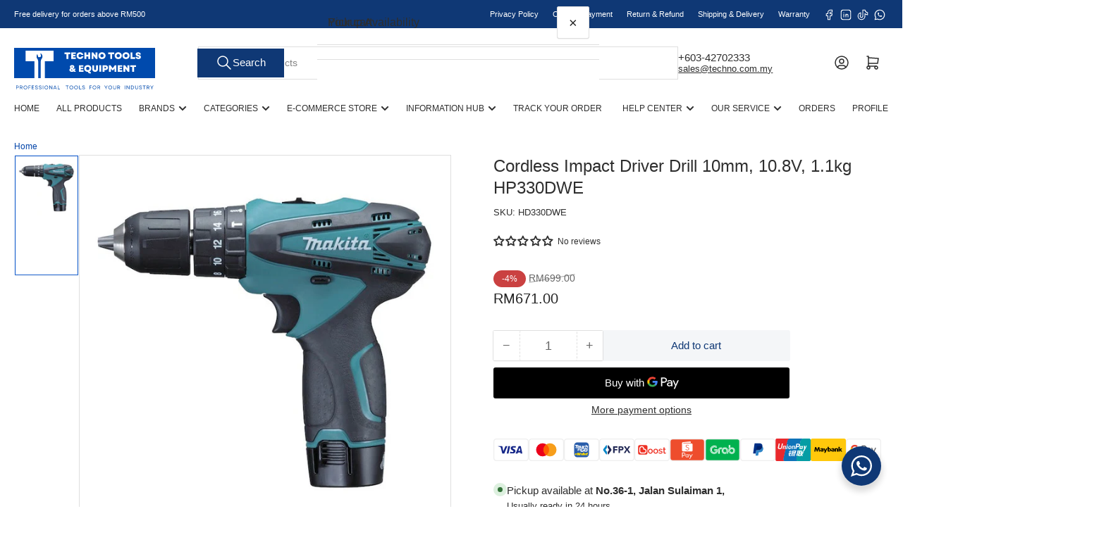

--- FILE ---
content_type: text/html; charset=utf-8
request_url: https://techno.my/products/cordless-impact-driver-drill-10mm-10-8v-1-1kg-hp330dwe
body_size: 88974
content:















<!doctype html>
<html
  lang="en"
  
>
  <head>
    <meta charset="utf-8">
    <meta name="viewport" content="width=device-width, initial-scale=1">

    <title>
      Cordless Impact Driver Drill 10mm, 10.8V, 1.1kg HP330DWE
 &ndash; Techno Tools &amp; Equipment</title>

    
    <link rel="preconnect" href="//cdn.shopify.com" crossorigin>
    

    

    
    
    
    
    



<style data-shopify>
   
   
   
   
   
   
   
   
:root {
   	--page-width: 146rem;
   	--spacing-base-1: 2rem;

   	--grid-desktop-horizontal-spacing: 20px;
   	--grid-desktop-vertical-spacing: 20px;
   	--grid-mobile-horizontal-spacing: 15px;
   	--grid-mobile-vertical-spacing: 15px;

   	--badge-radius: 24px;
   	--border-radius-base: 0;
   	--buttons-radius: 2px;
   	--inputs-radius: 0;
   	--inputs-border-width: 1px;

   	--color-base-white: #fff;
   	--color-product-review-star: #ffc700;

   	--color-sale: rgba(202 65 65 / 1.0);
   	--color-sale-background: #f1cdcd;
   	--color-error: rgba(146 44 44 / 1.0);
   	--color-error-background: #f7e5e5;
   	--color-success: rgba(51 114 57 / 1.0);
   	--color-success-background: #ddf0df;
   	--color-warning: rgba(189 107 27 / 1.0);
   	--color-warning-background: #f8e1cb;
   	--color-preorder: rgba(40 125 255 / 1.0);
   	--color-preorder-background: #e5efff;
   	--color-backorder: rgba(51 114 57 / 1.0);
   	--color-backorder-background: #ddf0df;
   	--color-price: 35 35 35 / 1.0;
   	--color-price-discounted: 103 103 103 / 1.0;
   	--color-price-discounted-final: 35 35 35 / 1.0;

   	--font-body-family: "system_ui", -apple-system, 'Segoe UI', Roboto, 'Helvetica Neue', 'Noto Sans', 'Liberation Sans', Arial, sans-serif, 'Apple Color Emoji', 'Segoe UI Emoji', 'Segoe UI Symbol', 'Noto Color Emoji';
   	--font-body-style: normal;
   	--font-body-weight: 400;
   	--font-bolder-weight: 500;

   	--font-heading-family: "system_ui", -apple-system, 'Segoe UI', Roboto, 'Helvetica Neue', 'Noto Sans', 'Liberation Sans', Arial, sans-serif, 'Apple Color Emoji', 'Segoe UI Emoji', 'Segoe UI Symbol', 'Noto Color Emoji';
   	--font-heading-style: normal;
   	--font-heading-weight: 500;

   	--font-body-scale: 1.0;
   	--font-heading-scale: 1.0;
   	--font-heading-spacing: 0.0em;
   	--font-heading-transform: none;
   	--font-product-price-scale: 1.0;
   	--font-product-price-grid-scale: 1.0;

   	--font-buttons-family: "system_ui",-apple-system, 'Segoe UI', Roboto, 'Helvetica Neue', 'Noto Sans', 'Liberation Sans', Arial, sans-serif, 'Apple Color Emoji', 'Segoe UI Emoji', 'Segoe UI Symbol', 'Noto Color Emoji';
   	--font-buttons-transform: none;

   --font-badges-transform: uppercase;--font-badges-size: calc(var(--font-body-scale) * 1.2rem);}

  
  	

  	:root,
  	.color-background-1 {
  		--color-background: 255 255 255 / 1.0;
  		--color-foreground: 46 46 46 / 1.0;
  		--color-foreground-alt: 46 46 46 / 1.0;
  		--color-border: 223 223 223 / 1.0;
  		--color-box-shadow: 223 223 223 / 0.2;
  		--color-accent-1: 0 79 199 / 1.0;
  		--color-accent-2: 0 79 199 / 1.0;
  		--color-button: 15 56 117 / 1.0;
  		--color-button-text: 255 255 255 / 1.0;
  		--color-secondary-button: 244 246 248 / 1.0;
  		--color-secondary-button-text: 15 56 117 / 1.0;

  	  --color-product-cards-background: 255 255 255 / 1.0;
  	  --color-product-cards-foreground: 46 46 46 / 1.0;
  	  --color-product-cards-foreground-alt: 46 46 46 / 1.0;
  	  --color-product-cards-border: 223 223 223 / 1.0;
  	  --color-product-cards-box-shadow: 223 223 223 / 0.2;
  	  --color-product-cards-price: 46 46 46 / 1.0;
  	  --color-product-cards-price-discount: 103 103 103 / 1.0;
  	  --color-product-cards-price-discount-final: 46 46 46 / 1.0;

  	  --color-inputs-background: 255 255 255 / 1.0;
  	  --color-inputs-foreground: 103 103 103 / 1.0;
  	  --color-inputs-border: 223 223 223 / 1.0;
  	  --color-inputs-box-shadow: 223 223 223 / 0.2;

  	  --color-aux-background: 255 255 255 / 1.0;
  	  --color-aux-foreground: 35 35 35 / 1.0;
  	  --color-aux-border: 223 223 223 / 1.0;
  	  --color-aux-box-shadow: 223 223 223 / 0.2;
  	}

    .color-button-background-1 {
      --color-button: 15 56 117 / 1.0;
      --color-button-text: 255 255 255 / 1.0;
      --color-secondary-button: 244 246 248 / 1.0;
      --color-secondary-button-text: 15 56 117 / 1.0;
    }
  
  	

  	
  	.color-background-2 {
  		--color-background: 244 246 248 / 1.0;
  		--color-foreground: 46 46 46 / 1.0;
  		--color-foreground-alt: 46 46 46 / 1.0;
  		--color-border: 15 56 117 / 1.0;
  		--color-box-shadow: 15 56 117 / 0.2;
  		--color-accent-1: 15 56 117 / 1.0;
  		--color-accent-2: 15 56 117 / 1.0;
  		--color-button: 0 79 199 / 1.0;
  		--color-button-text: 255 255 255 / 1.0;
  		--color-secondary-button: 40 125 255 / 1.0;
  		--color-secondary-button-text: 255 255 255 / 1.0;

  	  --color-product-cards-background: 255 255 255 / 1.0;
  	  --color-product-cards-foreground: 46 46 46 / 1.0;
  	  --color-product-cards-foreground-alt: 46 46 46 / 1.0;
  	  --color-product-cards-border: 223 223 223 / 1.0;
  	  --color-product-cards-box-shadow: 223 223 223 / 0.2;
  	  --color-product-cards-price: 46 46 46 / 1.0;
  	  --color-product-cards-price-discount: 103 103 103 / 1.0;
  	  --color-product-cards-price-discount-final: 46 46 46 / 1.0;

  	  --color-inputs-background: 255 255 255 / 1.0;
  	  --color-inputs-foreground: 103 103 103 / 1.0;
  	  --color-inputs-border: 223 223 223 / 1.0;
  	  --color-inputs-box-shadow: 223 223 223 / 0.2;

  	  --color-aux-background: 255 255 255 / 1.0;
  	  --color-aux-foreground: 35 35 35 / 1.0;
  	  --color-aux-border: 223 223 223 / 1.0;
  	  --color-aux-box-shadow: 223 223 223 / 0.2;
  	}

    .color-button-background-2 {
      --color-button: 0 79 199 / 1.0;
      --color-button-text: 255 255 255 / 1.0;
      --color-secondary-button: 40 125 255 / 1.0;
      --color-secondary-button-text: 255 255 255 / 1.0;
    }
  
  	

  	
  	.color-accent-1 {
  		--color-background: 0 79 199 / 1.0;
  		--color-foreground: 255 255 255 / 1.0;
  		--color-foreground-alt: 255 255 255 / 1.0;
  		--color-border: 255 255 255 / 0.2;
  		--color-box-shadow: 255 255 255 / 0.2;
  		--color-accent-1: 255 255 255 / 1.0;
  		--color-accent-2: 40 125 255 / 1.0;
  		--color-button: 40 125 255 / 1.0;
  		--color-button-text: 255 255 255 / 1.0;
  		--color-secondary-button: 255 255 255 / 1.0;
  		--color-secondary-button-text: 40 125 255 / 1.0;

  	  --color-product-cards-background: 255 255 255 / 1.0;
  	  --color-product-cards-foreground: 103 103 103 / 1.0;
  	  --color-product-cards-foreground-alt: 35 35 35 / 1.0;
  	  --color-product-cards-border: 223 223 223 / 1.0;
  	  --color-product-cards-box-shadow: 223 223 223 / 0.2;
  	  --color-product-cards-price: 35 35 35 / 1.0;
  	  --color-product-cards-price-discount: 103 103 103 / 1.0;
  	  --color-product-cards-price-discount-final: 35 35 35 / 1.0;

  	  --color-inputs-background: 255 255 255 / 1.0;
  	  --color-inputs-foreground: 103 103 103 / 1.0;
  	  --color-inputs-border: 223 223 223 / 1.0;
  	  --color-inputs-box-shadow: 223 223 223 / 0.2;

  	  --color-aux-background: 255 255 255 / 1.0;
  	  --color-aux-foreground: 35 35 35 / 1.0;
  	  --color-aux-border: 223 223 223 / 1.0;
  	  --color-aux-box-shadow: 223 223 223 / 0.2;
  	}

    .color-button-accent-1 {
      --color-button: 40 125 255 / 1.0;
      --color-button-text: 255 255 255 / 1.0;
      --color-secondary-button: 255 255 255 / 1.0;
      --color-secondary-button-text: 40 125 255 / 1.0;
    }
  
  	

  	
  	.color-accent-2 {
  		--color-background: 15 56 117 / 1.0;
  		--color-foreground: 255 255 255 / 1.0;
  		--color-foreground-alt: 255 255 255 / 1.0;
  		--color-border: 255 255 255 / 0.25;
  		--color-box-shadow: 255 255 255 / 0.2;
  		--color-accent-1: 255 255 255 / 1.0;
  		--color-accent-2: 0 79 199 / 1.0;
  		--color-button: 0 79 199 / 1.0;
  		--color-button-text: 255 255 255 / 1.0;
  		--color-secondary-button: 255 255 255 / 1.0;
  		--color-secondary-button-text: 0 79 199 / 1.0;

  	  --color-product-cards-background: 255 255 255 / 1.0;
  	  --color-product-cards-foreground: 103 103 103 / 1.0;
  	  --color-product-cards-foreground-alt: 35 35 35 / 1.0;
  	  --color-product-cards-border: 223 223 223 / 1.0;
  	  --color-product-cards-box-shadow: 223 223 223 / 0.2;
  	  --color-product-cards-price: 35 35 35 / 1.0;
  	  --color-product-cards-price-discount: 103 103 103 / 1.0;
  	  --color-product-cards-price-discount-final: 35 35 35 / 1.0;

  	  --color-inputs-background: 255 255 255 / 1.0;
  	  --color-inputs-foreground: 103 103 103 / 1.0;
  	  --color-inputs-border: 223 223 223 / 1.0;
  	  --color-inputs-box-shadow: 223 223 223 / 0.2;

  	  --color-aux-background: 255 255 255 / 1.0;
  	  --color-aux-foreground: 35 35 35 / 1.0;
  	  --color-aux-border: 223 223 223 / 1.0;
  	  --color-aux-box-shadow: 223 223 223 / 0.2;
  	}

    .color-button-accent-2 {
      --color-button: 0 79 199 / 1.0;
      --color-button-text: 255 255 255 / 1.0;
      --color-secondary-button: 255 255 255 / 1.0;
      --color-secondary-button-text: 0 79 199 / 1.0;
    }
  
  	

  	
  	.color-accent-3 {
  		--color-background: 35 35 35 / 1.0;
  		--color-foreground: 255 255 255 / 1.0;
  		--color-foreground-alt: 255 255 255 / 1.0;
  		--color-border: 255 255 255 / 0.1;
  		--color-box-shadow: 255 255 255 / 0.2;
  		--color-accent-1: 255 255 255 / 1.0;
  		--color-accent-2: 0 79 199 / 1.0;
  		--color-button: 0 79 199 / 1.0;
  		--color-button-text: 255 255 255 / 1.0;
  		--color-secondary-button: 40 125 255 / 1.0;
  		--color-secondary-button-text: 255 255 255 / 1.0;

  	  --color-product-cards-background: 255 255 255 / 1.0;
  	  --color-product-cards-foreground: 103 103 103 / 1.0;
  	  --color-product-cards-foreground-alt: 35 35 35 / 1.0;
  	  --color-product-cards-border: 223 223 223 / 1.0;
  	  --color-product-cards-box-shadow: 223 223 223 / 0.2;
  	  --color-product-cards-price: 35 35 35 / 1.0;
  	  --color-product-cards-price-discount: 103 103 103 / 1.0;
  	  --color-product-cards-price-discount-final: 35 35 35 / 1.0;

  	  --color-inputs-background: 255 255 255 / 1.0;
  	  --color-inputs-foreground: 103 103 103 / 1.0;
  	  --color-inputs-border: 223 223 223 / 1.0;
  	  --color-inputs-box-shadow: 223 223 223 / 0.2;

  	  --color-aux-background: 255 255 255 / 1.0;
  	  --color-aux-foreground: 35 35 35 / 1.0;
  	  --color-aux-border: 223 223 223 / 1.0;
  	  --color-aux-box-shadow: 223 223 223 / 0.2;
  	}

    .color-button-accent-3 {
      --color-button: 0 79 199 / 1.0;
      --color-button-text: 255 255 255 / 1.0;
      --color-secondary-button: 40 125 255 / 1.0;
      --color-secondary-button-text: 255 255 255 / 1.0;
    }
  

  body, .color-background-1, .color-background-2, .color-accent-1, .color-accent-2, .color-accent-3 {
  	color: rgba(var(--color-foreground));
  	background-color: rgba(var(--color-background));
  }
</style>


    <style>
      html {
        box-sizing: border-box;
        -ms-overflow-style: scrollbar;
        -webkit-tap-highlight-color: rgba(0, 0, 0, 0);
        height: 100%;
        font-size: calc(var(--font-body-scale) * 62.5%);
        scroll-behavior: smooth;
        line-height: 1.15;
        -webkit-text-size-adjust: 100%;
      }

      * {
        box-sizing: inherit;
      }

      *::before,
      *::after {
        box-sizing: inherit;
      }

      body {
        min-height: 100%;
        font-size: 1.5rem;
        line-height: calc(1 + 0.6 / var(--font-body-scale));
        font-family: var(--font-body-family);
        font-style: var(--font-body-style);
        font-weight: var(--font-body-weight);
        text-transform: none;
        -webkit-font-smoothing: antialiased;
        -moz-osx-font-smoothing: grayscale;
        word-wrap: break-word;
        overflow-wrap: break-word;
        margin: 0;
      }

      .drawer {
        position: fixed;
        top: 0;
        inset-inline-end: 0;
        height: 100dvh;
        width: 85vw;
        max-width: 40rem;
        transform: translateX(calc(100% + 5rem));
      }

      [dir='rtl'] .drawer {
        transform: translateX(calc(-100% - 5rem));
      }

      .dropdown-list-wrap {
        visibility: hidden;
        opacity: 0;
      }

      .breadcrumb {
        display: none;
      }

      @media (min-width: 990px) {
        .breadcrumb {
          display: block;
        }
      }

      slideshow-component {
        display: block;
        height: auto;
        overflow: visible;
      }

      .slideshow {
        position: relative;
        display: block;
        overflow: hidden;
      }

      .slideshow-slide {
        position: relative;
        width: 100%;
        display: block;
        flex: none;
      }
    </style>

    <link href="//techno.my/cdn/shop/t/63/assets/base.css?v=178006431121266981831765531643" rel="stylesheet" type="text/css" media="all" />

    <script src="//techno.my/cdn/shop/t/63/assets/pubsub.js?v=73917151684401660251765531644" defer="defer"></script>
    <script src="//techno.my/cdn/shop/t/63/assets/scripts.js?v=178920705890151292191765531632" defer="defer"></script>

    
  <script>window.performance && window.performance.mark && window.performance.mark('shopify.content_for_header.start');</script><meta name="facebook-domain-verification" content="o58dijs46dw7ww54k4tfwo689v0lqg">
<meta name="google-site-verification" content="7ADNGq_1ehHC__FauOI2focqqhLJC_QgIdnAM95YkRk">
<meta id="shopify-digital-wallet" name="shopify-digital-wallet" content="/65030389972/digital_wallets/dialog">
<link rel="alternate" hreflang="x-default" href="https://techno.my/products/cordless-impact-driver-drill-10mm-10-8v-1-1kg-hp330dwe">
<link rel="alternate" hreflang="en" href="https://techno.my/products/cordless-impact-driver-drill-10mm-10-8v-1-1kg-hp330dwe">
<link rel="alternate" hreflang="ms" href="https://techno.my/ms/products/cordless-impact-driver-drill-10mm-10-8v-1-1kg-hp330dwe">
<link rel="alternate" type="application/json+oembed" href="https://techno.my/products/cordless-impact-driver-drill-10mm-10-8v-1-1kg-hp330dwe.oembed">
<script async="async" src="/checkouts/internal/preloads.js?locale=en-MY"></script>
<script id="shopify-features" type="application/json">{"accessToken":"fb6e008aa64ecc39d7bb81f192a10d94","betas":["rich-media-storefront-analytics"],"domain":"techno.my","predictiveSearch":true,"shopId":65030389972,"locale":"en"}</script>
<script>var Shopify = Shopify || {};
Shopify.shop = "techno-com-my.myshopify.com";
Shopify.locale = "en";
Shopify.currency = {"active":"MYR","rate":"1.0"};
Shopify.country = "MY";
Shopify.theme = {"name":"Updated of 2025 Dec Version","id":157457481940,"schema_name":"Athens","schema_version":"6.3.0","theme_store_id":1608,"role":"main"};
Shopify.theme.handle = "null";
Shopify.theme.style = {"id":null,"handle":null};
Shopify.cdnHost = "techno.my/cdn";
Shopify.routes = Shopify.routes || {};
Shopify.routes.root = "/";</script>
<script type="module">!function(o){(o.Shopify=o.Shopify||{}).modules=!0}(window);</script>
<script>!function(o){function n(){var o=[];function n(){o.push(Array.prototype.slice.apply(arguments))}return n.q=o,n}var t=o.Shopify=o.Shopify||{};t.loadFeatures=n(),t.autoloadFeatures=n()}(window);</script>
<script id="shop-js-analytics" type="application/json">{"pageType":"product"}</script>
<script defer="defer" async type="module" src="//techno.my/cdn/shopifycloud/shop-js/modules/v2/client.init-shop-cart-sync_BT-GjEfc.en.esm.js"></script>
<script defer="defer" async type="module" src="//techno.my/cdn/shopifycloud/shop-js/modules/v2/chunk.common_D58fp_Oc.esm.js"></script>
<script defer="defer" async type="module" src="//techno.my/cdn/shopifycloud/shop-js/modules/v2/chunk.modal_xMitdFEc.esm.js"></script>
<script type="module">
  await import("//techno.my/cdn/shopifycloud/shop-js/modules/v2/client.init-shop-cart-sync_BT-GjEfc.en.esm.js");
await import("//techno.my/cdn/shopifycloud/shop-js/modules/v2/chunk.common_D58fp_Oc.esm.js");
await import("//techno.my/cdn/shopifycloud/shop-js/modules/v2/chunk.modal_xMitdFEc.esm.js");

  window.Shopify.SignInWithShop?.initShopCartSync?.({"fedCMEnabled":true,"windoidEnabled":true});

</script>
<script>(function() {
  var isLoaded = false;
  function asyncLoad() {
    if (isLoaded) return;
    isLoaded = true;
    var urls = ["https:\/\/static.klaviyo.com\/onsite\/js\/klaviyo.js?company_id=VmDXgW\u0026shop=techno-com-my.myshopify.com","https:\/\/static.klaviyo.com\/onsite\/js\/klaviyo.js?company_id=VmDXgW\u0026shop=techno-com-my.myshopify.com","\/\/cdn.shopify.com\/proxy\/07521b8f2bb52e32702a871cdccf36ce0617b3f31417abd2f731baa9bf4bf1c5\/b2b-solution.bsscommerce.com\/js\/bss-b2b-cp.js?shop=techno-com-my.myshopify.com\u0026sp-cache-control=cHVibGljLCBtYXgtYWdlPTkwMA","https:\/\/na.shgcdn3.com\/pixel-collector.js?shop=techno-com-my.myshopify.com"];
    for (var i = 0; i < urls.length; i++) {
      var s = document.createElement('script');
      s.type = 'text/javascript';
      s.async = true;
      s.src = urls[i];
      var x = document.getElementsByTagName('script')[0];
      x.parentNode.insertBefore(s, x);
    }
  };
  if(window.attachEvent) {
    window.attachEvent('onload', asyncLoad);
  } else {
    window.addEventListener('load', asyncLoad, false);
  }
})();</script>
<script id="__st">var __st={"a":65030389972,"offset":28800,"reqid":"acc25511-6caf-4552-a5e1-6e0559c007b3-1769337887","pageurl":"techno.my\/products\/cordless-impact-driver-drill-10mm-10-8v-1-1kg-hp330dwe","u":"149e0d31fe2b","p":"product","rtyp":"product","rid":7762529452244};</script>
<script>window.ShopifyPaypalV4VisibilityTracking = true;</script>
<script id="captcha-bootstrap">!function(){'use strict';const t='contact',e='account',n='new_comment',o=[[t,t],['blogs',n],['comments',n],[t,'customer']],c=[[e,'customer_login'],[e,'guest_login'],[e,'recover_customer_password'],[e,'create_customer']],r=t=>t.map((([t,e])=>`form[action*='/${t}']:not([data-nocaptcha='true']) input[name='form_type'][value='${e}']`)).join(','),a=t=>()=>t?[...document.querySelectorAll(t)].map((t=>t.form)):[];function s(){const t=[...o],e=r(t);return a(e)}const i='password',u='form_key',d=['recaptcha-v3-token','g-recaptcha-response','h-captcha-response',i],f=()=>{try{return window.sessionStorage}catch{return}},m='__shopify_v',_=t=>t.elements[u];function p(t,e,n=!1){try{const o=window.sessionStorage,c=JSON.parse(o.getItem(e)),{data:r}=function(t){const{data:e,action:n}=t;return t[m]||n?{data:e,action:n}:{data:t,action:n}}(c);for(const[e,n]of Object.entries(r))t.elements[e]&&(t.elements[e].value=n);n&&o.removeItem(e)}catch(o){console.error('form repopulation failed',{error:o})}}const l='form_type',E='cptcha';function T(t){t.dataset[E]=!0}const w=window,h=w.document,L='Shopify',v='ce_forms',y='captcha';let A=!1;((t,e)=>{const n=(g='f06e6c50-85a8-45c8-87d0-21a2b65856fe',I='https://cdn.shopify.com/shopifycloud/storefront-forms-hcaptcha/ce_storefront_forms_captcha_hcaptcha.v1.5.2.iife.js',D={infoText:'Protected by hCaptcha',privacyText:'Privacy',termsText:'Terms'},(t,e,n)=>{const o=w[L][v],c=o.bindForm;if(c)return c(t,g,e,D).then(n);var r;o.q.push([[t,g,e,D],n]),r=I,A||(h.body.append(Object.assign(h.createElement('script'),{id:'captcha-provider',async:!0,src:r})),A=!0)});var g,I,D;w[L]=w[L]||{},w[L][v]=w[L][v]||{},w[L][v].q=[],w[L][y]=w[L][y]||{},w[L][y].protect=function(t,e){n(t,void 0,e),T(t)},Object.freeze(w[L][y]),function(t,e,n,w,h,L){const[v,y,A,g]=function(t,e,n){const i=e?o:[],u=t?c:[],d=[...i,...u],f=r(d),m=r(i),_=r(d.filter((([t,e])=>n.includes(e))));return[a(f),a(m),a(_),s()]}(w,h,L),I=t=>{const e=t.target;return e instanceof HTMLFormElement?e:e&&e.form},D=t=>v().includes(t);t.addEventListener('submit',(t=>{const e=I(t);if(!e)return;const n=D(e)&&!e.dataset.hcaptchaBound&&!e.dataset.recaptchaBound,o=_(e),c=g().includes(e)&&(!o||!o.value);(n||c)&&t.preventDefault(),c&&!n&&(function(t){try{if(!f())return;!function(t){const e=f();if(!e)return;const n=_(t);if(!n)return;const o=n.value;o&&e.removeItem(o)}(t);const e=Array.from(Array(32),(()=>Math.random().toString(36)[2])).join('');!function(t,e){_(t)||t.append(Object.assign(document.createElement('input'),{type:'hidden',name:u})),t.elements[u].value=e}(t,e),function(t,e){const n=f();if(!n)return;const o=[...t.querySelectorAll(`input[type='${i}']`)].map((({name:t})=>t)),c=[...d,...o],r={};for(const[a,s]of new FormData(t).entries())c.includes(a)||(r[a]=s);n.setItem(e,JSON.stringify({[m]:1,action:t.action,data:r}))}(t,e)}catch(e){console.error('failed to persist form',e)}}(e),e.submit())}));const S=(t,e)=>{t&&!t.dataset[E]&&(n(t,e.some((e=>e===t))),T(t))};for(const o of['focusin','change'])t.addEventListener(o,(t=>{const e=I(t);D(e)&&S(e,y())}));const B=e.get('form_key'),M=e.get(l),P=B&&M;t.addEventListener('DOMContentLoaded',(()=>{const t=y();if(P)for(const e of t)e.elements[l].value===M&&p(e,B);[...new Set([...A(),...v().filter((t=>'true'===t.dataset.shopifyCaptcha))])].forEach((e=>S(e,t)))}))}(h,new URLSearchParams(w.location.search),n,t,e,['guest_login'])})(!0,!0)}();</script>
<script integrity="sha256-4kQ18oKyAcykRKYeNunJcIwy7WH5gtpwJnB7kiuLZ1E=" data-source-attribution="shopify.loadfeatures" defer="defer" src="//techno.my/cdn/shopifycloud/storefront/assets/storefront/load_feature-a0a9edcb.js" crossorigin="anonymous"></script>
<script data-source-attribution="shopify.dynamic_checkout.dynamic.init">var Shopify=Shopify||{};Shopify.PaymentButton=Shopify.PaymentButton||{isStorefrontPortableWallets:!0,init:function(){window.Shopify.PaymentButton.init=function(){};var t=document.createElement("script");t.src="https://techno.my/cdn/shopifycloud/portable-wallets/latest/portable-wallets.en.js",t.type="module",document.head.appendChild(t)}};
</script>
<script data-source-attribution="shopify.dynamic_checkout.buyer_consent">
  function portableWalletsHideBuyerConsent(e){var t=document.getElementById("shopify-buyer-consent"),n=document.getElementById("shopify-subscription-policy-button");t&&n&&(t.classList.add("hidden"),t.setAttribute("aria-hidden","true"),n.removeEventListener("click",e))}function portableWalletsShowBuyerConsent(e){var t=document.getElementById("shopify-buyer-consent"),n=document.getElementById("shopify-subscription-policy-button");t&&n&&(t.classList.remove("hidden"),t.removeAttribute("aria-hidden"),n.addEventListener("click",e))}window.Shopify?.PaymentButton&&(window.Shopify.PaymentButton.hideBuyerConsent=portableWalletsHideBuyerConsent,window.Shopify.PaymentButton.showBuyerConsent=portableWalletsShowBuyerConsent);
</script>
<script>
  function portableWalletsCleanup(e){e&&e.src&&console.error("Failed to load portable wallets script "+e.src);var t=document.querySelectorAll("shopify-accelerated-checkout .shopify-payment-button__skeleton, shopify-accelerated-checkout-cart .wallet-cart-button__skeleton"),e=document.getElementById("shopify-buyer-consent");for(let e=0;e<t.length;e++)t[e].remove();e&&e.remove()}function portableWalletsNotLoadedAsModule(e){e instanceof ErrorEvent&&"string"==typeof e.message&&e.message.includes("import.meta")&&"string"==typeof e.filename&&e.filename.includes("portable-wallets")&&(window.removeEventListener("error",portableWalletsNotLoadedAsModule),window.Shopify.PaymentButton.failedToLoad=e,"loading"===document.readyState?document.addEventListener("DOMContentLoaded",window.Shopify.PaymentButton.init):window.Shopify.PaymentButton.init())}window.addEventListener("error",portableWalletsNotLoadedAsModule);
</script>

<script type="module" src="https://techno.my/cdn/shopifycloud/portable-wallets/latest/portable-wallets.en.js" onError="portableWalletsCleanup(this)" crossorigin="anonymous"></script>
<script nomodule>
  document.addEventListener("DOMContentLoaded", portableWalletsCleanup);
</script>

<script id='scb4127' type='text/javascript' async='' src='https://techno.my/cdn/shopifycloud/privacy-banner/storefront-banner.js'></script><link id="shopify-accelerated-checkout-styles" rel="stylesheet" media="screen" href="https://techno.my/cdn/shopifycloud/portable-wallets/latest/accelerated-checkout-backwards-compat.css" crossorigin="anonymous">
<style id="shopify-accelerated-checkout-cart">
        #shopify-buyer-consent {
  margin-top: 1em;
  display: inline-block;
  width: 100%;
}

#shopify-buyer-consent.hidden {
  display: none;
}

#shopify-subscription-policy-button {
  background: none;
  border: none;
  padding: 0;
  text-decoration: underline;
  font-size: inherit;
  cursor: pointer;
}

#shopify-subscription-policy-button::before {
  box-shadow: none;
}

      </style>

<script>window.performance && window.performance.mark && window.performance.mark('shopify.content_for_header.end');</script>
  





  <script type="text/javascript">
    
      window.__shgMoneyFormat = window.__shgMoneyFormat || {"MYR":{"currency":"MYR","currency_symbol":"RM","currency_symbol_location":"left","decimal_places":2,"decimal_separator":".","thousands_separator":","}};
    
    window.__shgCurrentCurrencyCode = window.__shgCurrentCurrencyCode || {
      currency: "MYR",
      currency_symbol: "RM",
      decimal_separator: ".",
      thousands_separator: ",",
      decimal_places: 2,
      currency_symbol_location: "left"
    };
  </script>




    <script>
      if (Shopify.designMode) {
        document.documentElement.classList.add('shopify-design-mode');
      }
    </script>
      <meta name="description" content="Model: HP330DWE  Cordless hammer driver drill Features Extra lightweight comfort. 3 Funtions: Hammer drilling, fastening, drilling. With 2-speed gear selection. Reverse switch operable by one hand. Ergonomically designed handle with rubberized soft grip. Variable speed control by trigger. LED job light with pre-glow fu">
    
    <link rel="canonical" href="https://techno.my/products/cordless-impact-driver-drill-10mm-10-8v-1-1kg-hp330dwe">
    


<meta property="og:site_name" content="Techno Tools &amp; Equipment">
<meta property="og:url" content="https://techno.my/products/cordless-impact-driver-drill-10mm-10-8v-1-1kg-hp330dwe">
<meta property="og:title" content="Cordless Impact Driver Drill 10mm, 10.8V, 1.1kg HP330DWE">
<meta property="og:type" content="product">
<meta property="og:description" content="Model: HP330DWE  Cordless hammer driver drill Features Extra lightweight comfort. 3 Funtions: Hammer drilling, fastening, drilling. With 2-speed gear selection. Reverse switch operable by one hand. Ergonomically designed handle with rubberized soft grip. Variable speed control by trigger. LED job light with pre-glow fu"><meta property="og:image" content="http://techno.my/cdn/shop/products/MakitaHP330DWE.jpg?v=1769153374">
  <meta property="og:image:secure_url" content="https://techno.my/cdn/shop/products/MakitaHP330DWE.jpg?v=1769153374">
  <meta property="og:image:width" content="650">
  <meta property="og:image:height" content="650"><meta
    property="og:price:amount"
    content="671.00"
  >
  <meta property="og:price:currency" content="MYR"><meta name="twitter:card" content="summary_large_image">
<meta name="twitter:title" content="Cordless Impact Driver Drill 10mm, 10.8V, 1.1kg HP330DWE">
<meta name="twitter:description" content="Model: HP330DWE  Cordless hammer driver drill Features Extra lightweight comfort. 3 Funtions: Hammer drilling, fastening, drilling. With 2-speed gear selection. Reverse switch operable by one hand. Ergonomically designed handle with rubberized soft grip. Variable speed control by trigger. LED job light with pre-glow fu">

    
      <link
        rel="icon"
        type="image/png"
        href="//techno.my/cdn/shop/files/Techno_Favicon_de4de07a-5b80-421e-8c1a-4907942c88bd.png?crop=center&height=32&v=1656989968&width=32"
      >
    
  
  

<script type="text/javascript">
  
    window.SHG_CUSTOMER = null;
  
</script>







<!-- BEGIN app block: shopify://apps/seowill-seoant-ai-seo/blocks/seoant-core/8e57283b-dcb0-4f7b-a947-fb5c57a0d59d -->
<!--SEOAnt Core By SEOAnt Teams, v0.1.6 START -->







    <!-- BEGIN app snippet: Product-JSON-LD --><!-- END app snippet -->


<!-- SON-LD generated By SEOAnt END -->



<!-- Start : SEOAnt BrokenLink Redirect --><script type="text/javascript">
    !function(t){var e={};function r(n){if(e[n])return e[n].exports;var o=e[n]={i:n,l:!1,exports:{}};return t[n].call(o.exports,o,o.exports,r),o.l=!0,o.exports}r.m=t,r.c=e,r.d=function(t,e,n){r.o(t,e)||Object.defineProperty(t,e,{enumerable:!0,get:n})},r.r=function(t){"undefined"!==typeof Symbol&&Symbol.toStringTag&&Object.defineProperty(t,Symbol.toStringTag,{value:"Module"}),Object.defineProperty(t,"__esModule",{value:!0})},r.t=function(t,e){if(1&e&&(t=r(t)),8&e)return t;if(4&e&&"object"===typeof t&&t&&t.__esModule)return t;var n=Object.create(null);if(r.r(n),Object.defineProperty(n,"default",{enumerable:!0,value:t}),2&e&&"string"!=typeof t)for(var o in t)r.d(n,o,function(e){return t[e]}.bind(null,o));return n},r.n=function(t){var e=t&&t.__esModule?function(){return t.default}:function(){return t};return r.d(e,"a",e),e},r.o=function(t,e){return Object.prototype.hasOwnProperty.call(t,e)},r.p="",r(r.s=11)}([function(t,e,r){"use strict";var n=r(2),o=Object.prototype.toString;function i(t){return"[object Array]"===o.call(t)}function a(t){return"undefined"===typeof t}function u(t){return null!==t&&"object"===typeof t}function s(t){return"[object Function]"===o.call(t)}function c(t,e){if(null!==t&&"undefined"!==typeof t)if("object"!==typeof t&&(t=[t]),i(t))for(var r=0,n=t.length;r<n;r++)e.call(null,t[r],r,t);else for(var o in t)Object.prototype.hasOwnProperty.call(t,o)&&e.call(null,t[o],o,t)}t.exports={isArray:i,isArrayBuffer:function(t){return"[object ArrayBuffer]"===o.call(t)},isBuffer:function(t){return null!==t&&!a(t)&&null!==t.constructor&&!a(t.constructor)&&"function"===typeof t.constructor.isBuffer&&t.constructor.isBuffer(t)},isFormData:function(t){return"undefined"!==typeof FormData&&t instanceof FormData},isArrayBufferView:function(t){return"undefined"!==typeof ArrayBuffer&&ArrayBuffer.isView?ArrayBuffer.isView(t):t&&t.buffer&&t.buffer instanceof ArrayBuffer},isString:function(t){return"string"===typeof t},isNumber:function(t){return"number"===typeof t},isObject:u,isUndefined:a,isDate:function(t){return"[object Date]"===o.call(t)},isFile:function(t){return"[object File]"===o.call(t)},isBlob:function(t){return"[object Blob]"===o.call(t)},isFunction:s,isStream:function(t){return u(t)&&s(t.pipe)},isURLSearchParams:function(t){return"undefined"!==typeof URLSearchParams&&t instanceof URLSearchParams},isStandardBrowserEnv:function(){return("undefined"===typeof navigator||"ReactNative"!==navigator.product&&"NativeScript"!==navigator.product&&"NS"!==navigator.product)&&("undefined"!==typeof window&&"undefined"!==typeof document)},forEach:c,merge:function t(){var e={};function r(r,n){"object"===typeof e[n]&&"object"===typeof r?e[n]=t(e[n],r):e[n]=r}for(var n=0,o=arguments.length;n<o;n++)c(arguments[n],r);return e},deepMerge:function t(){var e={};function r(r,n){"object"===typeof e[n]&&"object"===typeof r?e[n]=t(e[n],r):e[n]="object"===typeof r?t({},r):r}for(var n=0,o=arguments.length;n<o;n++)c(arguments[n],r);return e},extend:function(t,e,r){return c(e,(function(e,o){t[o]=r&&"function"===typeof e?n(e,r):e})),t},trim:function(t){return t.replace(/^\s*/,"").replace(/\s*$/,"")}}},function(t,e,r){t.exports=r(12)},function(t,e,r){"use strict";t.exports=function(t,e){return function(){for(var r=new Array(arguments.length),n=0;n<r.length;n++)r[n]=arguments[n];return t.apply(e,r)}}},function(t,e,r){"use strict";var n=r(0);function o(t){return encodeURIComponent(t).replace(/%40/gi,"@").replace(/%3A/gi,":").replace(/%24/g,"$").replace(/%2C/gi,",").replace(/%20/g,"+").replace(/%5B/gi,"[").replace(/%5D/gi,"]")}t.exports=function(t,e,r){if(!e)return t;var i;if(r)i=r(e);else if(n.isURLSearchParams(e))i=e.toString();else{var a=[];n.forEach(e,(function(t,e){null!==t&&"undefined"!==typeof t&&(n.isArray(t)?e+="[]":t=[t],n.forEach(t,(function(t){n.isDate(t)?t=t.toISOString():n.isObject(t)&&(t=JSON.stringify(t)),a.push(o(e)+"="+o(t))})))})),i=a.join("&")}if(i){var u=t.indexOf("#");-1!==u&&(t=t.slice(0,u)),t+=(-1===t.indexOf("?")?"?":"&")+i}return t}},function(t,e,r){"use strict";t.exports=function(t){return!(!t||!t.__CANCEL__)}},function(t,e,r){"use strict";(function(e){var n=r(0),o=r(19),i={"Content-Type":"application/x-www-form-urlencoded"};function a(t,e){!n.isUndefined(t)&&n.isUndefined(t["Content-Type"])&&(t["Content-Type"]=e)}var u={adapter:function(){var t;return("undefined"!==typeof XMLHttpRequest||"undefined"!==typeof e&&"[object process]"===Object.prototype.toString.call(e))&&(t=r(6)),t}(),transformRequest:[function(t,e){return o(e,"Accept"),o(e,"Content-Type"),n.isFormData(t)||n.isArrayBuffer(t)||n.isBuffer(t)||n.isStream(t)||n.isFile(t)||n.isBlob(t)?t:n.isArrayBufferView(t)?t.buffer:n.isURLSearchParams(t)?(a(e,"application/x-www-form-urlencoded;charset=utf-8"),t.toString()):n.isObject(t)?(a(e,"application/json;charset=utf-8"),JSON.stringify(t)):t}],transformResponse:[function(t){if("string"===typeof t)try{t=JSON.parse(t)}catch(e){}return t}],timeout:0,xsrfCookieName:"XSRF-TOKEN",xsrfHeaderName:"X-XSRF-TOKEN",maxContentLength:-1,validateStatus:function(t){return t>=200&&t<300},headers:{common:{Accept:"application/json, text/plain, */*"}}};n.forEach(["delete","get","head"],(function(t){u.headers[t]={}})),n.forEach(["post","put","patch"],(function(t){u.headers[t]=n.merge(i)})),t.exports=u}).call(this,r(18))},function(t,e,r){"use strict";var n=r(0),o=r(20),i=r(3),a=r(22),u=r(25),s=r(26),c=r(7);t.exports=function(t){return new Promise((function(e,f){var l=t.data,p=t.headers;n.isFormData(l)&&delete p["Content-Type"];var h=new XMLHttpRequest;if(t.auth){var d=t.auth.username||"",m=t.auth.password||"";p.Authorization="Basic "+btoa(d+":"+m)}var y=a(t.baseURL,t.url);if(h.open(t.method.toUpperCase(),i(y,t.params,t.paramsSerializer),!0),h.timeout=t.timeout,h.onreadystatechange=function(){if(h&&4===h.readyState&&(0!==h.status||h.responseURL&&0===h.responseURL.indexOf("file:"))){var r="getAllResponseHeaders"in h?u(h.getAllResponseHeaders()):null,n={data:t.responseType&&"text"!==t.responseType?h.response:h.responseText,status:h.status,statusText:h.statusText,headers:r,config:t,request:h};o(e,f,n),h=null}},h.onabort=function(){h&&(f(c("Request aborted",t,"ECONNABORTED",h)),h=null)},h.onerror=function(){f(c("Network Error",t,null,h)),h=null},h.ontimeout=function(){var e="timeout of "+t.timeout+"ms exceeded";t.timeoutErrorMessage&&(e=t.timeoutErrorMessage),f(c(e,t,"ECONNABORTED",h)),h=null},n.isStandardBrowserEnv()){var v=r(27),g=(t.withCredentials||s(y))&&t.xsrfCookieName?v.read(t.xsrfCookieName):void 0;g&&(p[t.xsrfHeaderName]=g)}if("setRequestHeader"in h&&n.forEach(p,(function(t,e){"undefined"===typeof l&&"content-type"===e.toLowerCase()?delete p[e]:h.setRequestHeader(e,t)})),n.isUndefined(t.withCredentials)||(h.withCredentials=!!t.withCredentials),t.responseType)try{h.responseType=t.responseType}catch(w){if("json"!==t.responseType)throw w}"function"===typeof t.onDownloadProgress&&h.addEventListener("progress",t.onDownloadProgress),"function"===typeof t.onUploadProgress&&h.upload&&h.upload.addEventListener("progress",t.onUploadProgress),t.cancelToken&&t.cancelToken.promise.then((function(t){h&&(h.abort(),f(t),h=null)})),void 0===l&&(l=null),h.send(l)}))}},function(t,e,r){"use strict";var n=r(21);t.exports=function(t,e,r,o,i){var a=new Error(t);return n(a,e,r,o,i)}},function(t,e,r){"use strict";var n=r(0);t.exports=function(t,e){e=e||{};var r={},o=["url","method","params","data"],i=["headers","auth","proxy"],a=["baseURL","url","transformRequest","transformResponse","paramsSerializer","timeout","withCredentials","adapter","responseType","xsrfCookieName","xsrfHeaderName","onUploadProgress","onDownloadProgress","maxContentLength","validateStatus","maxRedirects","httpAgent","httpsAgent","cancelToken","socketPath"];n.forEach(o,(function(t){"undefined"!==typeof e[t]&&(r[t]=e[t])})),n.forEach(i,(function(o){n.isObject(e[o])?r[o]=n.deepMerge(t[o],e[o]):"undefined"!==typeof e[o]?r[o]=e[o]:n.isObject(t[o])?r[o]=n.deepMerge(t[o]):"undefined"!==typeof t[o]&&(r[o]=t[o])})),n.forEach(a,(function(n){"undefined"!==typeof e[n]?r[n]=e[n]:"undefined"!==typeof t[n]&&(r[n]=t[n])}));var u=o.concat(i).concat(a),s=Object.keys(e).filter((function(t){return-1===u.indexOf(t)}));return n.forEach(s,(function(n){"undefined"!==typeof e[n]?r[n]=e[n]:"undefined"!==typeof t[n]&&(r[n]=t[n])})),r}},function(t,e,r){"use strict";function n(t){this.message=t}n.prototype.toString=function(){return"Cancel"+(this.message?": "+this.message:"")},n.prototype.__CANCEL__=!0,t.exports=n},function(t,e,r){t.exports=r(13)},function(t,e,r){t.exports=r(30)},function(t,e,r){var n=function(t){"use strict";var e=Object.prototype,r=e.hasOwnProperty,n="function"===typeof Symbol?Symbol:{},o=n.iterator||"@@iterator",i=n.asyncIterator||"@@asyncIterator",a=n.toStringTag||"@@toStringTag";function u(t,e,r){return Object.defineProperty(t,e,{value:r,enumerable:!0,configurable:!0,writable:!0}),t[e]}try{u({},"")}catch(S){u=function(t,e,r){return t[e]=r}}function s(t,e,r,n){var o=e&&e.prototype instanceof l?e:l,i=Object.create(o.prototype),a=new L(n||[]);return i._invoke=function(t,e,r){var n="suspendedStart";return function(o,i){if("executing"===n)throw new Error("Generator is already running");if("completed"===n){if("throw"===o)throw i;return j()}for(r.method=o,r.arg=i;;){var a=r.delegate;if(a){var u=x(a,r);if(u){if(u===f)continue;return u}}if("next"===r.method)r.sent=r._sent=r.arg;else if("throw"===r.method){if("suspendedStart"===n)throw n="completed",r.arg;r.dispatchException(r.arg)}else"return"===r.method&&r.abrupt("return",r.arg);n="executing";var s=c(t,e,r);if("normal"===s.type){if(n=r.done?"completed":"suspendedYield",s.arg===f)continue;return{value:s.arg,done:r.done}}"throw"===s.type&&(n="completed",r.method="throw",r.arg=s.arg)}}}(t,r,a),i}function c(t,e,r){try{return{type:"normal",arg:t.call(e,r)}}catch(S){return{type:"throw",arg:S}}}t.wrap=s;var f={};function l(){}function p(){}function h(){}var d={};d[o]=function(){return this};var m=Object.getPrototypeOf,y=m&&m(m(T([])));y&&y!==e&&r.call(y,o)&&(d=y);var v=h.prototype=l.prototype=Object.create(d);function g(t){["next","throw","return"].forEach((function(e){u(t,e,(function(t){return this._invoke(e,t)}))}))}function w(t,e){var n;this._invoke=function(o,i){function a(){return new e((function(n,a){!function n(o,i,a,u){var s=c(t[o],t,i);if("throw"!==s.type){var f=s.arg,l=f.value;return l&&"object"===typeof l&&r.call(l,"__await")?e.resolve(l.__await).then((function(t){n("next",t,a,u)}),(function(t){n("throw",t,a,u)})):e.resolve(l).then((function(t){f.value=t,a(f)}),(function(t){return n("throw",t,a,u)}))}u(s.arg)}(o,i,n,a)}))}return n=n?n.then(a,a):a()}}function x(t,e){var r=t.iterator[e.method];if(void 0===r){if(e.delegate=null,"throw"===e.method){if(t.iterator.return&&(e.method="return",e.arg=void 0,x(t,e),"throw"===e.method))return f;e.method="throw",e.arg=new TypeError("The iterator does not provide a 'throw' method")}return f}var n=c(r,t.iterator,e.arg);if("throw"===n.type)return e.method="throw",e.arg=n.arg,e.delegate=null,f;var o=n.arg;return o?o.done?(e[t.resultName]=o.value,e.next=t.nextLoc,"return"!==e.method&&(e.method="next",e.arg=void 0),e.delegate=null,f):o:(e.method="throw",e.arg=new TypeError("iterator result is not an object"),e.delegate=null,f)}function b(t){var e={tryLoc:t[0]};1 in t&&(e.catchLoc=t[1]),2 in t&&(e.finallyLoc=t[2],e.afterLoc=t[3]),this.tryEntries.push(e)}function E(t){var e=t.completion||{};e.type="normal",delete e.arg,t.completion=e}function L(t){this.tryEntries=[{tryLoc:"root"}],t.forEach(b,this),this.reset(!0)}function T(t){if(t){var e=t[o];if(e)return e.call(t);if("function"===typeof t.next)return t;if(!isNaN(t.length)){var n=-1,i=function e(){for(;++n<t.length;)if(r.call(t,n))return e.value=t[n],e.done=!1,e;return e.value=void 0,e.done=!0,e};return i.next=i}}return{next:j}}function j(){return{value:void 0,done:!0}}return p.prototype=v.constructor=h,h.constructor=p,p.displayName=u(h,a,"GeneratorFunction"),t.isGeneratorFunction=function(t){var e="function"===typeof t&&t.constructor;return!!e&&(e===p||"GeneratorFunction"===(e.displayName||e.name))},t.mark=function(t){return Object.setPrototypeOf?Object.setPrototypeOf(t,h):(t.__proto__=h,u(t,a,"GeneratorFunction")),t.prototype=Object.create(v),t},t.awrap=function(t){return{__await:t}},g(w.prototype),w.prototype[i]=function(){return this},t.AsyncIterator=w,t.async=function(e,r,n,o,i){void 0===i&&(i=Promise);var a=new w(s(e,r,n,o),i);return t.isGeneratorFunction(r)?a:a.next().then((function(t){return t.done?t.value:a.next()}))},g(v),u(v,a,"Generator"),v[o]=function(){return this},v.toString=function(){return"[object Generator]"},t.keys=function(t){var e=[];for(var r in t)e.push(r);return e.reverse(),function r(){for(;e.length;){var n=e.pop();if(n in t)return r.value=n,r.done=!1,r}return r.done=!0,r}},t.values=T,L.prototype={constructor:L,reset:function(t){if(this.prev=0,this.next=0,this.sent=this._sent=void 0,this.done=!1,this.delegate=null,this.method="next",this.arg=void 0,this.tryEntries.forEach(E),!t)for(var e in this)"t"===e.charAt(0)&&r.call(this,e)&&!isNaN(+e.slice(1))&&(this[e]=void 0)},stop:function(){this.done=!0;var t=this.tryEntries[0].completion;if("throw"===t.type)throw t.arg;return this.rval},dispatchException:function(t){if(this.done)throw t;var e=this;function n(r,n){return a.type="throw",a.arg=t,e.next=r,n&&(e.method="next",e.arg=void 0),!!n}for(var o=this.tryEntries.length-1;o>=0;--o){var i=this.tryEntries[o],a=i.completion;if("root"===i.tryLoc)return n("end");if(i.tryLoc<=this.prev){var u=r.call(i,"catchLoc"),s=r.call(i,"finallyLoc");if(u&&s){if(this.prev<i.catchLoc)return n(i.catchLoc,!0);if(this.prev<i.finallyLoc)return n(i.finallyLoc)}else if(u){if(this.prev<i.catchLoc)return n(i.catchLoc,!0)}else{if(!s)throw new Error("try statement without catch or finally");if(this.prev<i.finallyLoc)return n(i.finallyLoc)}}}},abrupt:function(t,e){for(var n=this.tryEntries.length-1;n>=0;--n){var o=this.tryEntries[n];if(o.tryLoc<=this.prev&&r.call(o,"finallyLoc")&&this.prev<o.finallyLoc){var i=o;break}}i&&("break"===t||"continue"===t)&&i.tryLoc<=e&&e<=i.finallyLoc&&(i=null);var a=i?i.completion:{};return a.type=t,a.arg=e,i?(this.method="next",this.next=i.finallyLoc,f):this.complete(a)},complete:function(t,e){if("throw"===t.type)throw t.arg;return"break"===t.type||"continue"===t.type?this.next=t.arg:"return"===t.type?(this.rval=this.arg=t.arg,this.method="return",this.next="end"):"normal"===t.type&&e&&(this.next=e),f},finish:function(t){for(var e=this.tryEntries.length-1;e>=0;--e){var r=this.tryEntries[e];if(r.finallyLoc===t)return this.complete(r.completion,r.afterLoc),E(r),f}},catch:function(t){for(var e=this.tryEntries.length-1;e>=0;--e){var r=this.tryEntries[e];if(r.tryLoc===t){var n=r.completion;if("throw"===n.type){var o=n.arg;E(r)}return o}}throw new Error("illegal catch attempt")},delegateYield:function(t,e,r){return this.delegate={iterator:T(t),resultName:e,nextLoc:r},"next"===this.method&&(this.arg=void 0),f}},t}(t.exports);try{regeneratorRuntime=n}catch(o){Function("r","regeneratorRuntime = r")(n)}},function(t,e,r){"use strict";var n=r(0),o=r(2),i=r(14),a=r(8);function u(t){var e=new i(t),r=o(i.prototype.request,e);return n.extend(r,i.prototype,e),n.extend(r,e),r}var s=u(r(5));s.Axios=i,s.create=function(t){return u(a(s.defaults,t))},s.Cancel=r(9),s.CancelToken=r(28),s.isCancel=r(4),s.all=function(t){return Promise.all(t)},s.spread=r(29),t.exports=s,t.exports.default=s},function(t,e,r){"use strict";var n=r(0),o=r(3),i=r(15),a=r(16),u=r(8);function s(t){this.defaults=t,this.interceptors={request:new i,response:new i}}s.prototype.request=function(t){"string"===typeof t?(t=arguments[1]||{}).url=arguments[0]:t=t||{},(t=u(this.defaults,t)).method?t.method=t.method.toLowerCase():this.defaults.method?t.method=this.defaults.method.toLowerCase():t.method="get";var e=[a,void 0],r=Promise.resolve(t);for(this.interceptors.request.forEach((function(t){e.unshift(t.fulfilled,t.rejected)})),this.interceptors.response.forEach((function(t){e.push(t.fulfilled,t.rejected)}));e.length;)r=r.then(e.shift(),e.shift());return r},s.prototype.getUri=function(t){return t=u(this.defaults,t),o(t.url,t.params,t.paramsSerializer).replace(/^\?/,"")},n.forEach(["delete","get","head","options"],(function(t){s.prototype[t]=function(e,r){return this.request(n.merge(r||{},{method:t,url:e}))}})),n.forEach(["post","put","patch"],(function(t){s.prototype[t]=function(e,r,o){return this.request(n.merge(o||{},{method:t,url:e,data:r}))}})),t.exports=s},function(t,e,r){"use strict";var n=r(0);function o(){this.handlers=[]}o.prototype.use=function(t,e){return this.handlers.push({fulfilled:t,rejected:e}),this.handlers.length-1},o.prototype.eject=function(t){this.handlers[t]&&(this.handlers[t]=null)},o.prototype.forEach=function(t){n.forEach(this.handlers,(function(e){null!==e&&t(e)}))},t.exports=o},function(t,e,r){"use strict";var n=r(0),o=r(17),i=r(4),a=r(5);function u(t){t.cancelToken&&t.cancelToken.throwIfRequested()}t.exports=function(t){return u(t),t.headers=t.headers||{},t.data=o(t.data,t.headers,t.transformRequest),t.headers=n.merge(t.headers.common||{},t.headers[t.method]||{},t.headers),n.forEach(["delete","get","head","post","put","patch","common"],(function(e){delete t.headers[e]})),(t.adapter||a.adapter)(t).then((function(e){return u(t),e.data=o(e.data,e.headers,t.transformResponse),e}),(function(e){return i(e)||(u(t),e&&e.response&&(e.response.data=o(e.response.data,e.response.headers,t.transformResponse))),Promise.reject(e)}))}},function(t,e,r){"use strict";var n=r(0);t.exports=function(t,e,r){return n.forEach(r,(function(r){t=r(t,e)})),t}},function(t,e){var r,n,o=t.exports={};function i(){throw new Error("setTimeout has not been defined")}function a(){throw new Error("clearTimeout has not been defined")}function u(t){if(r===setTimeout)return setTimeout(t,0);if((r===i||!r)&&setTimeout)return r=setTimeout,setTimeout(t,0);try{return r(t,0)}catch(e){try{return r.call(null,t,0)}catch(e){return r.call(this,t,0)}}}!function(){try{r="function"===typeof setTimeout?setTimeout:i}catch(t){r=i}try{n="function"===typeof clearTimeout?clearTimeout:a}catch(t){n=a}}();var s,c=[],f=!1,l=-1;function p(){f&&s&&(f=!1,s.length?c=s.concat(c):l=-1,c.length&&h())}function h(){if(!f){var t=u(p);f=!0;for(var e=c.length;e;){for(s=c,c=[];++l<e;)s&&s[l].run();l=-1,e=c.length}s=null,f=!1,function(t){if(n===clearTimeout)return clearTimeout(t);if((n===a||!n)&&clearTimeout)return n=clearTimeout,clearTimeout(t);try{n(t)}catch(e){try{return n.call(null,t)}catch(e){return n.call(this,t)}}}(t)}}function d(t,e){this.fun=t,this.array=e}function m(){}o.nextTick=function(t){var e=new Array(arguments.length-1);if(arguments.length>1)for(var r=1;r<arguments.length;r++)e[r-1]=arguments[r];c.push(new d(t,e)),1!==c.length||f||u(h)},d.prototype.run=function(){this.fun.apply(null,this.array)},o.title="browser",o.browser=!0,o.env={},o.argv=[],o.version="",o.versions={},o.on=m,o.addListener=m,o.once=m,o.off=m,o.removeListener=m,o.removeAllListeners=m,o.emit=m,o.prependListener=m,o.prependOnceListener=m,o.listeners=function(t){return[]},o.binding=function(t){throw new Error("process.binding is not supported")},o.cwd=function(){return"/"},o.chdir=function(t){throw new Error("process.chdir is not supported")},o.umask=function(){return 0}},function(t,e,r){"use strict";var n=r(0);t.exports=function(t,e){n.forEach(t,(function(r,n){n!==e&&n.toUpperCase()===e.toUpperCase()&&(t[e]=r,delete t[n])}))}},function(t,e,r){"use strict";var n=r(7);t.exports=function(t,e,r){var o=r.config.validateStatus;!o||o(r.status)?t(r):e(n("Request failed with status code "+r.status,r.config,null,r.request,r))}},function(t,e,r){"use strict";t.exports=function(t,e,r,n,o){return t.config=e,r&&(t.code=r),t.request=n,t.response=o,t.isAxiosError=!0,t.toJSON=function(){return{message:this.message,name:this.name,description:this.description,number:this.number,fileName:this.fileName,lineNumber:this.lineNumber,columnNumber:this.columnNumber,stack:this.stack,config:this.config,code:this.code}},t}},function(t,e,r){"use strict";var n=r(23),o=r(24);t.exports=function(t,e){return t&&!n(e)?o(t,e):e}},function(t,e,r){"use strict";t.exports=function(t){return/^([a-z][a-z\d\+\-\.]*:)?\/\//i.test(t)}},function(t,e,r){"use strict";t.exports=function(t,e){return e?t.replace(/\/+$/,"")+"/"+e.replace(/^\/+/,""):t}},function(t,e,r){"use strict";var n=r(0),o=["age","authorization","content-length","content-type","etag","expires","from","host","if-modified-since","if-unmodified-since","last-modified","location","max-forwards","proxy-authorization","referer","retry-after","user-agent"];t.exports=function(t){var e,r,i,a={};return t?(n.forEach(t.split("\n"),(function(t){if(i=t.indexOf(":"),e=n.trim(t.substr(0,i)).toLowerCase(),r=n.trim(t.substr(i+1)),e){if(a[e]&&o.indexOf(e)>=0)return;a[e]="set-cookie"===e?(a[e]?a[e]:[]).concat([r]):a[e]?a[e]+", "+r:r}})),a):a}},function(t,e,r){"use strict";var n=r(0);t.exports=n.isStandardBrowserEnv()?function(){var t,e=/(msie|trident)/i.test(navigator.userAgent),r=document.createElement("a");function o(t){var n=t;return e&&(r.setAttribute("href",n),n=r.href),r.setAttribute("href",n),{href:r.href,protocol:r.protocol?r.protocol.replace(/:$/,""):"",host:r.host,search:r.search?r.search.replace(/^\?/,""):"",hash:r.hash?r.hash.replace(/^#/,""):"",hostname:r.hostname,port:r.port,pathname:"/"===r.pathname.charAt(0)?r.pathname:"/"+r.pathname}}return t=o(window.location.href),function(e){var r=n.isString(e)?o(e):e;return r.protocol===t.protocol&&r.host===t.host}}():function(){return!0}},function(t,e,r){"use strict";var n=r(0);t.exports=n.isStandardBrowserEnv()?{write:function(t,e,r,o,i,a){var u=[];u.push(t+"="+encodeURIComponent(e)),n.isNumber(r)&&u.push("expires="+new Date(r).toGMTString()),n.isString(o)&&u.push("path="+o),n.isString(i)&&u.push("domain="+i),!0===a&&u.push("secure"),document.cookie=u.join("; ")},read:function(t){var e=document.cookie.match(new RegExp("(^|;\\s*)("+t+")=([^;]*)"));return e?decodeURIComponent(e[3]):null},remove:function(t){this.write(t,"",Date.now()-864e5)}}:{write:function(){},read:function(){return null},remove:function(){}}},function(t,e,r){"use strict";var n=r(9);function o(t){if("function"!==typeof t)throw new TypeError("executor must be a function.");var e;this.promise=new Promise((function(t){e=t}));var r=this;t((function(t){r.reason||(r.reason=new n(t),e(r.reason))}))}o.prototype.throwIfRequested=function(){if(this.reason)throw this.reason},o.source=function(){var t;return{token:new o((function(e){t=e})),cancel:t}},t.exports=o},function(t,e,r){"use strict";t.exports=function(t){return function(e){return t.apply(null,e)}}},function(t,e,r){"use strict";r.r(e);var n=r(1),o=r.n(n);function i(t,e,r,n,o,i,a){try{var u=t[i](a),s=u.value}catch(c){return void r(c)}u.done?e(s):Promise.resolve(s).then(n,o)}function a(t){return function(){var e=this,r=arguments;return new Promise((function(n,o){var a=t.apply(e,r);function u(t){i(a,n,o,u,s,"next",t)}function s(t){i(a,n,o,u,s,"throw",t)}u(void 0)}))}}var u=r(10),s=r.n(u);var c=function(t){return function(t){var e=arguments.length>1&&void 0!==arguments[1]?arguments[1]:{},r=arguments.length>2&&void 0!==arguments[2]?arguments[2]:"GET";return r=r.toUpperCase(),new Promise((function(n){var o;"GET"===r&&(o=s.a.get(t,{params:e})),o.then((function(t){n(t.data)}))}))}("https://api-app.seoant.com/api/v1/receive_id",t,"GET")};function f(){return(f=a(o.a.mark((function t(e,r,n){var i;return o.a.wrap((function(t){for(;;)switch(t.prev=t.next){case 0:return i={shop:e,code:r,seogid:n},t.next=3,c(i);case 3:t.sent;case 4:case"end":return t.stop()}}),t)})))).apply(this,arguments)}var l=window.location.href;if(-1!=l.indexOf("seogid")){var p=l.split("seogid");if(void 0!=p[1]){var h=window.location.pathname+window.location.search;window.history.pushState({},0,h),function(t,e,r){f.apply(this,arguments)}("techno-com-my.myshopify.com","",p[1])}}}]);
</script><!-- END : SEOAnt BrokenLink Redirect -->

<!-- Added By SEOAnt AMP. v0.0.1, START --><!-- Added By SEOAnt AMP END -->

<!-- Instant Page START --><!-- Instant Page END -->


<!-- Google search console START v1.0 --><!-- Google search console END v1.0 -->

<!-- Lazy Loading START --><!-- Lazy Loading END -->



<!-- Video Lazy START --><!-- Video Lazy END -->

<!--  SEOAnt Core End -->

<!-- END app block --><!-- BEGIN app block: shopify://apps/judge-me-reviews/blocks/judgeme_core/61ccd3b1-a9f2-4160-9fe9-4fec8413e5d8 --><!-- Start of Judge.me Core -->






<link rel="dns-prefetch" href="https://cdnwidget.judge.me">
<link rel="dns-prefetch" href="https://cdn.judge.me">
<link rel="dns-prefetch" href="https://cdn1.judge.me">
<link rel="dns-prefetch" href="https://api.judge.me">

<script data-cfasync='false' class='jdgm-settings-script'>window.jdgmSettings={"pagination":5,"disable_web_reviews":false,"badge_no_review_text":"No reviews","badge_n_reviews_text":"{{ n }} reviews","badge_star_color":"#FFDF00","hide_badge_preview_if_no_reviews":true,"badge_hide_text":false,"enforce_center_preview_badge":false,"widget_title":"Customer Reviews","widget_open_form_text":"Write a review","widget_close_form_text":"Cancel review","widget_refresh_page_text":"Refresh page","widget_summary_text":"Based on {{ number_of_reviews }} review/reviews","widget_no_review_text":"Be the first to write a review","widget_name_field_text":"Display name","widget_verified_name_field_text":"Verified Name (public)","widget_name_placeholder_text":"Display name","widget_required_field_error_text":"This field is required.","widget_email_field_text":"Email address","widget_verified_email_field_text":"Verified Email (private, can not be edited)","widget_email_placeholder_text":"Your email address","widget_email_field_error_text":"Please enter a valid email address.","widget_rating_field_text":"Rating","widget_review_title_field_text":"Review Title","widget_review_title_placeholder_text":"Give your review a title","widget_review_body_field_text":"Review content","widget_review_body_placeholder_text":"Start writing here...","widget_pictures_field_text":"Picture/Video (optional)","widget_submit_review_text":"Submit Review","widget_submit_verified_review_text":"Submit Verified Review","widget_submit_success_msg_with_auto_publish":"Thank you! Please refresh the page in a few moments to see your review. You can remove or edit your review by logging into \u003ca href='https://judge.me/login' target='_blank' rel='nofollow noopener'\u003eJudge.me\u003c/a\u003e","widget_submit_success_msg_no_auto_publish":"Thank you! Your review will be published as soon as it is approved by the shop admin. You can remove or edit your review by logging into \u003ca href='https://judge.me/login' target='_blank' rel='nofollow noopener'\u003eJudge.me\u003c/a\u003e","widget_show_default_reviews_out_of_total_text":"Showing {{ n_reviews_shown }} out of {{ n_reviews }} reviews.","widget_show_all_link_text":"Show all","widget_show_less_link_text":"Show less","widget_author_said_text":"{{ reviewer_name }} said:","widget_days_text":"{{ n }} days ago","widget_weeks_text":"{{ n }} week/weeks ago","widget_months_text":"{{ n }} month/months ago","widget_years_text":"{{ n }} year/years ago","widget_yesterday_text":"Yesterday","widget_today_text":"Today","widget_replied_text":"\u003e\u003e {{ shop_name }} replied:","widget_read_more_text":"Read more","widget_reviewer_name_as_initial":"","widget_rating_filter_color":"","widget_rating_filter_see_all_text":"See all reviews","widget_sorting_most_recent_text":"Most Recent","widget_sorting_highest_rating_text":"Highest Rating","widget_sorting_lowest_rating_text":"Lowest Rating","widget_sorting_with_pictures_text":"Only Pictures","widget_sorting_most_helpful_text":"Most Helpful","widget_open_question_form_text":"Ask a question","widget_reviews_subtab_text":"Reviews","widget_questions_subtab_text":"Questions","widget_question_label_text":"Question","widget_answer_label_text":"Answer","widget_question_placeholder_text":"Write your question here","widget_submit_question_text":"Submit Question","widget_question_submit_success_text":"Thank you for your question! We will notify you once it gets answered.","widget_star_color":"#FFDF00","verified_badge_text":"Verified","verified_badge_bg_color":"#0344A9","verified_badge_text_color":"","verified_badge_placement":"left-of-reviewer-name","widget_review_max_height":3,"widget_hide_border":false,"widget_social_share":false,"widget_thumb":true,"widget_review_location_show":false,"widget_location_format":"","all_reviews_include_out_of_store_products":true,"all_reviews_out_of_store_text":"(out of store)","all_reviews_pagination":100,"all_reviews_product_name_prefix_text":"about","enable_review_pictures":true,"enable_question_anwser":true,"widget_theme":"","review_date_format":"mm/dd/yyyy","default_sort_method":"pictures-first","widget_product_reviews_subtab_text":"Product Reviews","widget_shop_reviews_subtab_text":"Shop Reviews","widget_other_products_reviews_text":"Reviews for other products","widget_store_reviews_subtab_text":"Store reviews","widget_no_store_reviews_text":"This store hasn't received any reviews yet","widget_web_restriction_product_reviews_text":"This product hasn't received any reviews yet","widget_no_items_text":"No items found","widget_show_more_text":"Show more","widget_write_a_store_review_text":"Write a Store Review","widget_other_languages_heading":"Reviews in Other Languages","widget_translate_review_text":"Translate review to {{ language }}","widget_translating_review_text":"Translating...","widget_show_original_translation_text":"Show original ({{ language }})","widget_translate_review_failed_text":"Review couldn't be translated.","widget_translate_review_retry_text":"Retry","widget_translate_review_try_again_later_text":"Try again later","show_product_url_for_grouped_product":false,"widget_sorting_pictures_first_text":"Pictures First","show_pictures_on_all_rev_page_mobile":true,"show_pictures_on_all_rev_page_desktop":true,"floating_tab_hide_mobile_install_preference":false,"floating_tab_button_name":"★ Reviews Get Discount %","floating_tab_title":"Let customers speak for us","floating_tab_button_color":"#0344A9","floating_tab_button_background_color":"#ffffff","floating_tab_url":"","floating_tab_url_enabled":true,"floating_tab_tab_style":"text","all_reviews_text_badge_text":"Customers rate us {{ shop.metafields.judgeme.all_reviews_rating | round: 1 }}/5 based on {{ shop.metafields.judgeme.all_reviews_count }} reviews.","all_reviews_text_badge_text_branded_style":"{{ shop.metafields.judgeme.all_reviews_rating | round: 1 }} out of 5 stars based on {{ shop.metafields.judgeme.all_reviews_count }} reviews","is_all_reviews_text_badge_a_link":false,"show_stars_for_all_reviews_text_badge":false,"all_reviews_text_badge_url":"","all_reviews_text_style":"branded","all_reviews_text_color_style":"custom","all_reviews_text_color":"#0344A9","all_reviews_text_show_jm_brand":false,"featured_carousel_show_header":true,"featured_carousel_title":"Let customers speak for us","testimonials_carousel_title":"Customers are saying","videos_carousel_title":"Real customer stories","cards_carousel_title":"Customers are saying","featured_carousel_count_text":"from {{ n }} reviews","featured_carousel_add_link_to_all_reviews_page":true,"featured_carousel_url":"","featured_carousel_show_images":true,"featured_carousel_autoslide_interval":5,"featured_carousel_arrows_on_the_sides":false,"featured_carousel_height":250,"featured_carousel_width":100,"featured_carousel_image_size":0,"featured_carousel_image_height":250,"featured_carousel_arrow_color":"#eeeeee","verified_count_badge_style":"branded","verified_count_badge_orientation":"horizontal","verified_count_badge_color_style":"custom","verified_count_badge_color":"#0344A9","is_verified_count_badge_a_link":true,"verified_count_badge_url":"","verified_count_badge_show_jm_brand":true,"widget_rating_preset_default":5,"widget_first_sub_tab":"product-reviews","widget_show_histogram":true,"widget_histogram_use_custom_color":false,"widget_pagination_use_custom_color":false,"widget_star_use_custom_color":false,"widget_verified_badge_use_custom_color":false,"widget_write_review_use_custom_color":false,"picture_reminder_submit_button":"Upload Pictures","enable_review_videos":true,"mute_video_by_default":true,"widget_sorting_videos_first_text":"Videos First","widget_review_pending_text":"Pending","featured_carousel_items_for_large_screen":4,"social_share_options_order":"Facebook,Twitter","remove_microdata_snippet":true,"disable_json_ld":false,"enable_json_ld_products":false,"preview_badge_show_question_text":false,"preview_badge_no_question_text":"No questions","preview_badge_n_question_text":"{{ number_of_questions }} question/questions","qa_badge_show_icon":false,"qa_badge_position":"below","remove_judgeme_branding":true,"widget_add_search_bar":false,"widget_search_bar_placeholder":"Search","widget_sorting_verified_only_text":"Verified only","featured_carousel_theme":"aligned","featured_carousel_show_rating":true,"featured_carousel_show_title":true,"featured_carousel_show_body":true,"featured_carousel_show_date":true,"featured_carousel_show_reviewer":true,"featured_carousel_show_product":true,"featured_carousel_header_background_color":"#108474","featured_carousel_header_text_color":"#ffffff","featured_carousel_name_product_separator":"reviewed","featured_carousel_full_star_background":"#108474","featured_carousel_empty_star_background":"#dadada","featured_carousel_vertical_theme_background":"#f9fafb","featured_carousel_verified_badge_enable":true,"featured_carousel_verified_badge_color":"#108474","featured_carousel_border_style":"round","featured_carousel_review_line_length_limit":3,"featured_carousel_more_reviews_button_text":"Read more reviews","featured_carousel_view_product_button_text":"View product","all_reviews_page_load_reviews_on":"scroll","all_reviews_page_load_more_text":"Load More Reviews","disable_fb_tab_reviews":false,"enable_ajax_cdn_cache":false,"widget_advanced_speed_features":5,"widget_public_name_text":"displayed publicly like","default_reviewer_name":"John Smith","default_reviewer_name_has_non_latin":true,"widget_reviewer_anonymous":"Anonymous","medals_widget_title":"Judge.me Review Medals","medals_widget_background_color":"#f9fafb","medals_widget_position":"footer_all_pages","medals_widget_border_color":"#f9fafb","medals_widget_verified_text_position":"left","medals_widget_use_monochromatic_version":true,"medals_widget_elements_color":"#0344A9","show_reviewer_avatar":true,"widget_invalid_yt_video_url_error_text":"Not a YouTube video URL","widget_max_length_field_error_text":"Please enter no more than {0} characters.","widget_show_country_flag":false,"widget_show_collected_via_shop_app":true,"widget_verified_by_shop_badge_style":"light","widget_verified_by_shop_text":"Verified by Shop","widget_show_photo_gallery":true,"widget_load_with_code_splitting":true,"widget_ugc_install_preference":false,"widget_ugc_title":"Made by us, Shared by you","widget_ugc_subtitle":"Tag us to see your picture featured in our page","widget_ugc_arrows_color":"#ffffff","widget_ugc_primary_button_text":"Buy Now","widget_ugc_primary_button_background_color":"#108474","widget_ugc_primary_button_text_color":"#ffffff","widget_ugc_primary_button_border_width":"0","widget_ugc_primary_button_border_style":"none","widget_ugc_primary_button_border_color":"#108474","widget_ugc_primary_button_border_radius":"25","widget_ugc_secondary_button_text":"Load More","widget_ugc_secondary_button_background_color":"#ffffff","widget_ugc_secondary_button_text_color":"#108474","widget_ugc_secondary_button_border_width":"2","widget_ugc_secondary_button_border_style":"solid","widget_ugc_secondary_button_border_color":"#108474","widget_ugc_secondary_button_border_radius":"25","widget_ugc_reviews_button_text":"View Reviews","widget_ugc_reviews_button_background_color":"#ffffff","widget_ugc_reviews_button_text_color":"#108474","widget_ugc_reviews_button_border_width":"2","widget_ugc_reviews_button_border_style":"solid","widget_ugc_reviews_button_border_color":"#108474","widget_ugc_reviews_button_border_radius":"25","widget_ugc_reviews_button_link_to":"judgeme-reviews-page","widget_ugc_show_post_date":true,"widget_ugc_max_width":"800","widget_rating_metafield_value_type":true,"widget_primary_color":"#0344A9","widget_enable_secondary_color":false,"widget_secondary_color":"#F4EDF5","widget_summary_average_rating_text":"{{ average_rating }} out of 5","widget_media_grid_title":"Customer photos \u0026 videos","widget_media_grid_see_more_text":"See more","widget_round_style":true,"widget_show_product_medals":true,"widget_verified_by_judgeme_text":"Verified by Judge.me","widget_show_store_medals":true,"widget_verified_by_judgeme_text_in_store_medals":"Verified by Judge.me","widget_media_field_exceed_quantity_message":"Sorry, we can only accept {{ max_media }} for one review.","widget_media_field_exceed_limit_message":"{{ file_name }} is too large, please select a {{ media_type }} less than {{ size_limit }}MB.","widget_review_submitted_text":"Review Submitted!","widget_question_submitted_text":"Question Submitted!","widget_close_form_text_question":"Cancel","widget_write_your_answer_here_text":"Write your answer here","widget_enabled_branded_link":true,"widget_show_collected_by_judgeme":true,"widget_reviewer_name_color":"#000000","widget_write_review_text_color":"","widget_write_review_bg_color":"#0344A9","widget_collected_by_judgeme_text":"collected by Judge.me","widget_pagination_type":"load_more","widget_load_more_text":"Load More","widget_load_more_color":"#108474","widget_full_review_text":"Full Review","widget_read_more_reviews_text":"Read More Reviews","widget_read_questions_text":"Read Questions","widget_questions_and_answers_text":"Questions \u0026 Answers","widget_verified_by_text":"Verified by","widget_verified_text":"Verified","widget_number_of_reviews_text":"{{ number_of_reviews }} reviews","widget_back_button_text":"Back","widget_next_button_text":"Next","widget_custom_forms_filter_button":"Filters","custom_forms_style":"horizontal","widget_show_review_information":false,"how_reviews_are_collected":"How reviews are collected?","widget_show_review_keywords":true,"widget_gdpr_statement":"How we use your data: We'll only contact you about the review you left, and only if necessary. By submitting your review, you agree to Judge.me's \u003ca href='https://judge.me/terms' target='_blank' rel='nofollow noopener'\u003eterms\u003c/a\u003e, \u003ca href='https://judge.me/privacy' target='_blank' rel='nofollow noopener'\u003eprivacy\u003c/a\u003e and \u003ca href='https://judge.me/content-policy' target='_blank' rel='nofollow noopener'\u003econtent\u003c/a\u003e policies.","widget_multilingual_sorting_enabled":false,"widget_translate_review_content_enabled":false,"widget_translate_review_content_method":"manual","popup_widget_review_selection":"automatically_with_pictures","popup_widget_round_border_style":true,"popup_widget_show_title":true,"popup_widget_show_body":true,"popup_widget_show_reviewer":false,"popup_widget_show_product":true,"popup_widget_show_pictures":true,"popup_widget_use_review_picture":true,"popup_widget_show_on_home_page":true,"popup_widget_show_on_product_page":true,"popup_widget_show_on_collection_page":true,"popup_widget_show_on_cart_page":true,"popup_widget_position":"bottom_left","popup_widget_first_review_delay":5,"popup_widget_duration":5,"popup_widget_interval":5,"popup_widget_review_count":5,"popup_widget_hide_on_mobile":true,"review_snippet_widget_round_border_style":true,"review_snippet_widget_card_color":"#FFFFFF","review_snippet_widget_slider_arrows_background_color":"#FFFFFF","review_snippet_widget_slider_arrows_color":"#000000","review_snippet_widget_star_color":"#108474","show_product_variant":false,"all_reviews_product_variant_label_text":"Variant: ","widget_show_verified_branding":false,"widget_ai_summary_title":"Customers say","widget_ai_summary_disclaimer":"AI-powered review summary based on recent customer reviews","widget_show_ai_summary":false,"widget_show_ai_summary_bg":false,"widget_show_review_title_input":true,"redirect_reviewers_invited_via_email":"review_widget","request_store_review_after_product_review":false,"request_review_other_products_in_order":false,"review_form_color_scheme":"default","review_form_corner_style":"extra_round","review_form_star_color":{},"review_form_text_color":"#333333","review_form_background_color":"#ffffff","review_form_field_background_color":"#fafafa","review_form_button_color":{},"review_form_button_text_color":"#ffffff","review_form_modal_overlay_color":"#000000","review_content_screen_title_text":"How would you rate this product?","review_content_introduction_text":"We would love it if you would share a bit about your experience.","store_review_form_title_text":"How would you rate this store?","store_review_form_introduction_text":"We would love it if you would share a bit about your experience.","show_review_guidance_text":true,"one_star_review_guidance_text":"Poor","five_star_review_guidance_text":"Great","customer_information_screen_title_text":"About you","customer_information_introduction_text":"Please tell us more about you.","custom_questions_screen_title_text":"Your experience in more detail","custom_questions_introduction_text":"Here are a few questions to help us understand more about your experience.","review_submitted_screen_title_text":"Thanks for your review!","review_submitted_screen_thank_you_text":"We are processing it and it will appear on the store soon.","review_submitted_screen_email_verification_text":"Please confirm your email by clicking the link we just sent you. This helps us keep reviews authentic.","review_submitted_request_store_review_text":"Would you like to share your experience of shopping with us?","review_submitted_review_other_products_text":"Would you like to review these products?","store_review_screen_title_text":"Would you like to share your experience of shopping with us?","store_review_introduction_text":"We value your feedback and use it to improve. Please share any thoughts or suggestions you have.","reviewer_media_screen_title_picture_text":"Share a picture","reviewer_media_introduction_picture_text":"Upload a photo to support your review.","reviewer_media_screen_title_video_text":"Share a video","reviewer_media_introduction_video_text":"Upload a video to support your review.","reviewer_media_screen_title_picture_or_video_text":"Share a picture or video","reviewer_media_introduction_picture_or_video_text":"Upload a photo or video to support your review.","reviewer_media_youtube_url_text":"Paste your Youtube URL here","advanced_settings_next_step_button_text":"Next","advanced_settings_close_review_button_text":"Close","modal_write_review_flow":true,"write_review_flow_required_text":"Required","write_review_flow_privacy_message_text":"We respect your privacy.","write_review_flow_anonymous_text":"Post review as anonymous","write_review_flow_visibility_text":"This won't be visible to other customers.","write_review_flow_multiple_selection_help_text":"Select as many as you like","write_review_flow_single_selection_help_text":"Select one option","write_review_flow_required_field_error_text":"This field is required","write_review_flow_invalid_email_error_text":"Please enter a valid email address","write_review_flow_max_length_error_text":"Max. {{ max_length }} characters.","write_review_flow_media_upload_text":"\u003cb\u003eClick to upload\u003c/b\u003e or drag and drop","write_review_flow_gdpr_statement":"We'll only contact you about your review if necessary. By submitting your review, you agree to our \u003ca href='https://judge.me/terms' target='_blank' rel='nofollow noopener'\u003eterms and conditions\u003c/a\u003e and \u003ca href='https://judge.me/privacy' target='_blank' rel='nofollow noopener'\u003eprivacy policy\u003c/a\u003e.","rating_only_reviews_enabled":false,"show_negative_reviews_help_screen":false,"new_review_flow_help_screen_rating_threshold":3,"negative_review_resolution_screen_title_text":"Tell us more","negative_review_resolution_text":"Your experience matters to us. If there were issues with your purchase, we're here to help. Feel free to reach out to us, we'd love the opportunity to make things right.","negative_review_resolution_button_text":"Contact us","negative_review_resolution_proceed_with_review_text":"Leave a review","negative_review_resolution_subject":"Issue with purchase from {{ shop_name }}.{{ order_name }}","preview_badge_collection_page_install_status":true,"widget_review_custom_css":"","preview_badge_custom_css":"","preview_badge_stars_count":"5-stars","featured_carousel_custom_css":"","floating_tab_custom_css":"","all_reviews_widget_custom_css":"","medals_widget_custom_css":"","verified_badge_custom_css":"","all_reviews_text_custom_css":"","transparency_badges_collected_via_store_invite":false,"transparency_badges_from_another_provider":false,"transparency_badges_collected_from_store_visitor":false,"transparency_badges_collected_by_verified_review_provider":false,"transparency_badges_earned_reward":false,"transparency_badges_collected_via_store_invite_text":"Review collected via store invitation","transparency_badges_from_another_provider_text":"Review collected from another provider","transparency_badges_collected_from_store_visitor_text":"Review collected from a store visitor","transparency_badges_written_in_google_text":"Review written in Google","transparency_badges_written_in_etsy_text":"Review written in Etsy","transparency_badges_written_in_shop_app_text":"Review written in Shop App","transparency_badges_earned_reward_text":"Review earned a reward for future purchase","product_review_widget_per_page":4,"widget_store_review_label_text":"Review about the store","checkout_comment_extension_title_on_product_page":"Customer Comments","checkout_comment_extension_num_latest_comment_show":5,"checkout_comment_extension_format":"name_and_timestamp","checkout_comment_customer_name":"last_initial","checkout_comment_comment_notification":true,"preview_badge_collection_page_install_preference":false,"preview_badge_home_page_install_preference":false,"preview_badge_product_page_install_preference":false,"review_widget_install_preference":"","review_carousel_install_preference":false,"floating_reviews_tab_install_preference":"none","verified_reviews_count_badge_install_preference":false,"all_reviews_text_install_preference":false,"review_widget_best_location":false,"judgeme_medals_install_preference":false,"review_widget_revamp_enabled":true,"review_widget_qna_enabled":false,"review_widget_revamp_dual_publish_end_date":"2026-01-22T03:40:58.000+00:00","review_widget_header_theme":"standard","review_widget_widget_title_enabled":true,"review_widget_header_text_size":"medium","review_widget_header_text_weight":"regular","review_widget_average_rating_style":"extra_bold","review_widget_bar_chart_enabled":true,"review_widget_bar_chart_type":"numbers","review_widget_bar_chart_style":"bold","review_widget_expanded_media_gallery_enabled":false,"review_widget_reviews_section_theme":"carousel","review_widget_image_style":"thumbnails","review_widget_review_image_ratio":"square","review_widget_stars_size":"medium","review_widget_verified_badge":"standard_text","review_widget_review_title_text_size":"medium","review_widget_review_text_size":"medium","review_widget_review_text_length":"medium","review_widget_number_of_columns_desktop":3,"review_widget_carousel_transition_speed":5,"review_widget_custom_questions_answers_display":"always","review_widget_button_text_color":"#FFFFFF","review_widget_text_color":"#000000","review_widget_lighter_text_color":"#7B7B7B","review_widget_corner_styling":"soft","review_widget_review_word_singular":"review","review_widget_review_word_plural":"reviews","review_widget_voting_label":"Helpful?","review_widget_shop_reply_label":"Reply from {{ shop_name }}:","review_widget_filters_title":"Filters","qna_widget_question_word_singular":"Question","qna_widget_question_word_plural":"Questions","qna_widget_answer_reply_label":"Answer from {{ answerer_name }}:","qna_content_screen_title_text":"Ask a question about this product","qna_widget_question_required_field_error_text":"Please enter your question.","qna_widget_flow_gdpr_statement":"We'll only contact you about your question if necessary. By submitting your question, you agree to our \u003ca href='https://judge.me/terms' target='_blank' rel='nofollow noopener'\u003eterms and conditions\u003c/a\u003e and \u003ca href='https://judge.me/privacy' target='_blank' rel='nofollow noopener'\u003eprivacy policy\u003c/a\u003e.","qna_widget_question_submitted_text":"Thanks for your question!","qna_widget_close_form_text_question":"Close","qna_widget_question_submit_success_text":"We’ll notify you by email when your question is answered.","all_reviews_widget_v2025_enabled":false,"all_reviews_widget_v2025_header_theme":"default","all_reviews_widget_v2025_widget_title_enabled":true,"all_reviews_widget_v2025_header_text_size":"medium","all_reviews_widget_v2025_header_text_weight":"regular","all_reviews_widget_v2025_average_rating_style":"compact","all_reviews_widget_v2025_bar_chart_enabled":true,"all_reviews_widget_v2025_bar_chart_type":"numbers","all_reviews_widget_v2025_bar_chart_style":"standard","all_reviews_widget_v2025_expanded_media_gallery_enabled":false,"all_reviews_widget_v2025_show_store_medals":true,"all_reviews_widget_v2025_show_photo_gallery":true,"all_reviews_widget_v2025_show_review_keywords":false,"all_reviews_widget_v2025_show_ai_summary":false,"all_reviews_widget_v2025_show_ai_summary_bg":false,"all_reviews_widget_v2025_add_search_bar":false,"all_reviews_widget_v2025_default_sort_method":"most-recent","all_reviews_widget_v2025_reviews_per_page":10,"all_reviews_widget_v2025_reviews_section_theme":"default","all_reviews_widget_v2025_image_style":"thumbnails","all_reviews_widget_v2025_review_image_ratio":"square","all_reviews_widget_v2025_stars_size":"medium","all_reviews_widget_v2025_verified_badge":"bold_badge","all_reviews_widget_v2025_review_title_text_size":"medium","all_reviews_widget_v2025_review_text_size":"medium","all_reviews_widget_v2025_review_text_length":"medium","all_reviews_widget_v2025_number_of_columns_desktop":3,"all_reviews_widget_v2025_carousel_transition_speed":5,"all_reviews_widget_v2025_custom_questions_answers_display":"always","all_reviews_widget_v2025_show_product_variant":false,"all_reviews_widget_v2025_show_reviewer_avatar":true,"all_reviews_widget_v2025_reviewer_name_as_initial":"","all_reviews_widget_v2025_review_location_show":false,"all_reviews_widget_v2025_location_format":"","all_reviews_widget_v2025_show_country_flag":false,"all_reviews_widget_v2025_verified_by_shop_badge_style":"light","all_reviews_widget_v2025_social_share":false,"all_reviews_widget_v2025_social_share_options_order":"Facebook,Twitter,LinkedIn,Pinterest","all_reviews_widget_v2025_pagination_type":"standard","all_reviews_widget_v2025_button_text_color":"#FFFFFF","all_reviews_widget_v2025_text_color":"#000000","all_reviews_widget_v2025_lighter_text_color":"#7B7B7B","all_reviews_widget_v2025_corner_styling":"soft","all_reviews_widget_v2025_title":"Customer reviews","all_reviews_widget_v2025_ai_summary_title":"Customers say about this store","all_reviews_widget_v2025_no_review_text":"Be the first to write a review","platform":"shopify","branding_url":"https://app.judge.me/reviews","branding_text":"Powered by Judge.me","locale":"en","reply_name":"Techno Tools \u0026 Equipment","widget_version":"3.0","footer":true,"autopublish":true,"review_dates":true,"enable_custom_form":false,"shop_locale":"en","enable_multi_locales_translations":false,"show_review_title_input":true,"review_verification_email_status":"always","can_be_branded":false,"reply_name_text":"Techno Tools \u0026 Equipment"};</script> <style class='jdgm-settings-style'>.jdgm-xx{left:0}:root{--jdgm-primary-color: #0344A9;--jdgm-secondary-color: rgba(3,68,169,0.1);--jdgm-star-color: #FFDF00;--jdgm-write-review-text-color: white;--jdgm-write-review-bg-color: #0344A9;--jdgm-paginate-color: #0344A9;--jdgm-border-radius: 10;--jdgm-reviewer-name-color: #000000}.jdgm-histogram__bar-content{background-color:#0344A9}.jdgm-rev[data-verified-buyer=true] .jdgm-rev__icon.jdgm-rev__icon:after,.jdgm-rev__buyer-badge.jdgm-rev__buyer-badge{color:white;background-color:#0344A9}.jdgm-review-widget--small .jdgm-gallery.jdgm-gallery .jdgm-gallery__thumbnail-link:nth-child(8) .jdgm-gallery__thumbnail-wrapper.jdgm-gallery__thumbnail-wrapper:before{content:"See more"}@media only screen and (min-width: 768px){.jdgm-gallery.jdgm-gallery .jdgm-gallery__thumbnail-link:nth-child(8) .jdgm-gallery__thumbnail-wrapper.jdgm-gallery__thumbnail-wrapper:before{content:"See more"}}.jdgm-rev__thumb-btn{color:#0344A9}.jdgm-rev__thumb-btn:hover{opacity:0.8}.jdgm-rev__thumb-btn:not([disabled]):hover,.jdgm-rev__thumb-btn:hover,.jdgm-rev__thumb-btn:active,.jdgm-rev__thumb-btn:visited{color:#0344A9}.jdgm-preview-badge .jdgm-star.jdgm-star{color:#FFDF00}.jdgm-prev-badge[data-average-rating='0.00']{display:none !important}.jdgm-author-all-initials{display:none !important}.jdgm-author-last-initial{display:none !important}.jdgm-rev-widg__title{visibility:hidden}.jdgm-rev-widg__summary-text{visibility:hidden}.jdgm-prev-badge__text{visibility:hidden}.jdgm-rev__prod-link-prefix:before{content:'about'}.jdgm-rev__variant-label:before{content:'Variant: '}.jdgm-rev__out-of-store-text:before{content:'(out of store)'}.jdgm-preview-badge[data-template="product"]{display:none !important}.jdgm-preview-badge[data-template="collection"]{display:none !important}.jdgm-preview-badge[data-template="index"]{display:none !important}.jdgm-review-widget[data-from-snippet="true"]{display:none !important}.jdgm-verified-count-badget[data-from-snippet="true"]{display:none !important}.jdgm-carousel-wrapper[data-from-snippet="true"]{display:none !important}.jdgm-all-reviews-text[data-from-snippet="true"]{display:none !important}.jdgm-medals-section[data-from-snippet="true"]{display:none !important}.jdgm-ugc-media-wrapper[data-from-snippet="true"]{display:none !important}.jdgm-revs-tab-btn,.jdgm-revs-tab-btn:not([disabled]):hover,.jdgm-revs-tab-btn:focus{background-color:#ffffff}.jdgm-revs-tab-btn,.jdgm-revs-tab-btn:not([disabled]):hover{color:#0344A9}.jdgm-rev__transparency-badge[data-badge-type="review_collected_via_store_invitation"]{display:none !important}.jdgm-rev__transparency-badge[data-badge-type="review_collected_from_another_provider"]{display:none !important}.jdgm-rev__transparency-badge[data-badge-type="review_collected_from_store_visitor"]{display:none !important}.jdgm-rev__transparency-badge[data-badge-type="review_written_in_etsy"]{display:none !important}.jdgm-rev__transparency-badge[data-badge-type="review_written_in_google_business"]{display:none !important}.jdgm-rev__transparency-badge[data-badge-type="review_written_in_shop_app"]{display:none !important}.jdgm-rev__transparency-badge[data-badge-type="review_earned_for_future_purchase"]{display:none !important}.jdgm-review-snippet-widget .jdgm-rev-snippet-widget__cards-container .jdgm-rev-snippet-card{border-radius:8px;background:#fff}.jdgm-review-snippet-widget .jdgm-rev-snippet-widget__cards-container .jdgm-rev-snippet-card__rev-rating .jdgm-star{color:#108474}.jdgm-review-snippet-widget .jdgm-rev-snippet-widget__prev-btn,.jdgm-review-snippet-widget .jdgm-rev-snippet-widget__next-btn{border-radius:50%;background:#fff}.jdgm-review-snippet-widget .jdgm-rev-snippet-widget__prev-btn>svg,.jdgm-review-snippet-widget .jdgm-rev-snippet-widget__next-btn>svg{fill:#000}.jdgm-full-rev-modal.rev-snippet-widget .jm-mfp-container .jm-mfp-content,.jdgm-full-rev-modal.rev-snippet-widget .jm-mfp-container .jdgm-full-rev__icon,.jdgm-full-rev-modal.rev-snippet-widget .jm-mfp-container .jdgm-full-rev__pic-img,.jdgm-full-rev-modal.rev-snippet-widget .jm-mfp-container .jdgm-full-rev__reply{border-radius:8px}.jdgm-full-rev-modal.rev-snippet-widget .jm-mfp-container .jdgm-full-rev[data-verified-buyer="true"] .jdgm-full-rev__icon::after{border-radius:8px}.jdgm-full-rev-modal.rev-snippet-widget .jm-mfp-container .jdgm-full-rev .jdgm-rev__buyer-badge{border-radius:calc( 8px / 2 )}.jdgm-full-rev-modal.rev-snippet-widget .jm-mfp-container .jdgm-full-rev .jdgm-full-rev__replier::before{content:'Techno Tools &amp; Equipment'}.jdgm-full-rev-modal.rev-snippet-widget .jm-mfp-container .jdgm-full-rev .jdgm-full-rev__product-button{border-radius:calc( 8px * 6 )}
</style> <style class='jdgm-settings-style'></style>

  
  
  
  <style class='jdgm-miracle-styles'>
  @-webkit-keyframes jdgm-spin{0%{-webkit-transform:rotate(0deg);-ms-transform:rotate(0deg);transform:rotate(0deg)}100%{-webkit-transform:rotate(359deg);-ms-transform:rotate(359deg);transform:rotate(359deg)}}@keyframes jdgm-spin{0%{-webkit-transform:rotate(0deg);-ms-transform:rotate(0deg);transform:rotate(0deg)}100%{-webkit-transform:rotate(359deg);-ms-transform:rotate(359deg);transform:rotate(359deg)}}@font-face{font-family:'JudgemeStar';src:url("[data-uri]") format("woff");font-weight:normal;font-style:normal}.jdgm-star{font-family:'JudgemeStar';display:inline !important;text-decoration:none !important;padding:0 4px 0 0 !important;margin:0 !important;font-weight:bold;opacity:1;-webkit-font-smoothing:antialiased;-moz-osx-font-smoothing:grayscale}.jdgm-star:hover{opacity:1}.jdgm-star:last-of-type{padding:0 !important}.jdgm-star.jdgm--on:before{content:"\e000"}.jdgm-star.jdgm--off:before{content:"\e001"}.jdgm-star.jdgm--half:before{content:"\e002"}.jdgm-widget *{margin:0;line-height:1.4;-webkit-box-sizing:border-box;-moz-box-sizing:border-box;box-sizing:border-box;-webkit-overflow-scrolling:touch}.jdgm-hidden{display:none !important;visibility:hidden !important}.jdgm-temp-hidden{display:none}.jdgm-spinner{width:40px;height:40px;margin:auto;border-radius:50%;border-top:2px solid #eee;border-right:2px solid #eee;border-bottom:2px solid #eee;border-left:2px solid #ccc;-webkit-animation:jdgm-spin 0.8s infinite linear;animation:jdgm-spin 0.8s infinite linear}.jdgm-spinner:empty{display:block}.jdgm-prev-badge{display:block !important}

</style>


  
  
   


<script data-cfasync='false' class='jdgm-script'>
!function(e){window.jdgm=window.jdgm||{},jdgm.CDN_HOST="https://cdnwidget.judge.me/",jdgm.CDN_HOST_ALT="https://cdn2.judge.me/cdn/widget_frontend/",jdgm.API_HOST="https://api.judge.me/",jdgm.CDN_BASE_URL="https://cdn.shopify.com/extensions/019beb2a-7cf9-7238-9765-11a892117c03/judgeme-extensions-316/assets/",
jdgm.docReady=function(d){(e.attachEvent?"complete"===e.readyState:"loading"!==e.readyState)?
setTimeout(d,0):e.addEventListener("DOMContentLoaded",d)},jdgm.loadCSS=function(d,t,o,a){
!o&&jdgm.loadCSS.requestedUrls.indexOf(d)>=0||(jdgm.loadCSS.requestedUrls.push(d),
(a=e.createElement("link")).rel="stylesheet",a.class="jdgm-stylesheet",a.media="nope!",
a.href=d,a.onload=function(){this.media="all",t&&setTimeout(t)},e.body.appendChild(a))},
jdgm.loadCSS.requestedUrls=[],jdgm.loadJS=function(e,d){var t=new XMLHttpRequest;
t.onreadystatechange=function(){4===t.readyState&&(Function(t.response)(),d&&d(t.response))},
t.open("GET",e),t.onerror=function(){if(e.indexOf(jdgm.CDN_HOST)===0&&jdgm.CDN_HOST_ALT!==jdgm.CDN_HOST){var f=e.replace(jdgm.CDN_HOST,jdgm.CDN_HOST_ALT);jdgm.loadJS(f,d)}},t.send()},jdgm.docReady((function(){(window.jdgmLoadCSS||e.querySelectorAll(
".jdgm-widget, .jdgm-all-reviews-page").length>0)&&(jdgmSettings.widget_load_with_code_splitting?
parseFloat(jdgmSettings.widget_version)>=3?jdgm.loadCSS(jdgm.CDN_HOST+"widget_v3/base.css"):
jdgm.loadCSS(jdgm.CDN_HOST+"widget/base.css"):jdgm.loadCSS(jdgm.CDN_HOST+"shopify_v2.css"),
jdgm.loadJS(jdgm.CDN_HOST+"loa"+"der.js"))}))}(document);
</script>
<noscript><link rel="stylesheet" type="text/css" media="all" href="https://cdnwidget.judge.me/shopify_v2.css"></noscript>

<!-- BEGIN app snippet: theme_fix_tags --><script>
  (function() {
    var jdgmThemeFixes = {"147175899348":{"html":"","css":".jdgm-widget .jdgm-rev-widg__title {\n    display: block !important;\n}","js":""}};
    if (!jdgmThemeFixes) return;
    var thisThemeFix = jdgmThemeFixes[Shopify.theme.id];
    if (!thisThemeFix) return;

    if (thisThemeFix.html) {
      document.addEventListener("DOMContentLoaded", function() {
        var htmlDiv = document.createElement('div');
        htmlDiv.classList.add('jdgm-theme-fix-html');
        htmlDiv.innerHTML = thisThemeFix.html;
        document.body.append(htmlDiv);
      });
    };

    if (thisThemeFix.css) {
      var styleTag = document.createElement('style');
      styleTag.classList.add('jdgm-theme-fix-style');
      styleTag.innerHTML = thisThemeFix.css;
      document.head.append(styleTag);
    };

    if (thisThemeFix.js) {
      var scriptTag = document.createElement('script');
      scriptTag.classList.add('jdgm-theme-fix-script');
      scriptTag.innerHTML = thisThemeFix.js;
      document.head.append(scriptTag);
    };
  })();
</script>
<!-- END app snippet -->
<!-- End of Judge.me Core -->



<!-- END app block --><link href="https://cdn.shopify.com/extensions/a9d2dba2-17e1-4f3c-ac77-166f39dc5fb5/truly-fine-sections-20/assets/styles.css" rel="stylesheet" type="text/css" media="all">
<script src="https://cdn.shopify.com/extensions/4e276193-403c-423f-833c-fefed71819cf/forms-2298/assets/shopify-forms-loader.js" type="text/javascript" defer="defer"></script>
<script src="https://cdn.shopify.com/extensions/019beb2a-7cf9-7238-9765-11a892117c03/judgeme-extensions-316/assets/loader.js" type="text/javascript" defer="defer"></script>
<script src="https://cdn.shopify.com/extensions/019be3fb-70a1-7565-8409-0029e6d6306c/preorderfrontend-176/assets/globo.preorder.min.js" type="text/javascript" defer="defer"></script>
<script src="https://cdn.shopify.com/extensions/019b0ca3-aa13-7aa2-a0b4-6cb667a1f6f7/essential-countdown-timer-55/assets/countdown_timer_essential_apps.min.js" type="text/javascript" defer="defer"></script>
<link href="https://monorail-edge.shopifysvc.com" rel="dns-prefetch">
<script>(function(){if ("sendBeacon" in navigator && "performance" in window) {try {var session_token_from_headers = performance.getEntriesByType('navigation')[0].serverTiming.find(x => x.name == '_s').description;} catch {var session_token_from_headers = undefined;}var session_cookie_matches = document.cookie.match(/_shopify_s=([^;]*)/);var session_token_from_cookie = session_cookie_matches && session_cookie_matches.length === 2 ? session_cookie_matches[1] : "";var session_token = session_token_from_headers || session_token_from_cookie || "";function handle_abandonment_event(e) {var entries = performance.getEntries().filter(function(entry) {return /monorail-edge.shopifysvc.com/.test(entry.name);});if (!window.abandonment_tracked && entries.length === 0) {window.abandonment_tracked = true;var currentMs = Date.now();var navigation_start = performance.timing.navigationStart;var payload = {shop_id: 65030389972,url: window.location.href,navigation_start,duration: currentMs - navigation_start,session_token,page_type: "product"};window.navigator.sendBeacon("https://monorail-edge.shopifysvc.com/v1/produce", JSON.stringify({schema_id: "online_store_buyer_site_abandonment/1.1",payload: payload,metadata: {event_created_at_ms: currentMs,event_sent_at_ms: currentMs}}));}}window.addEventListener('pagehide', handle_abandonment_event);}}());</script>
<script id="web-pixels-manager-setup">(function e(e,d,r,n,o){if(void 0===o&&(o={}),!Boolean(null===(a=null===(i=window.Shopify)||void 0===i?void 0:i.analytics)||void 0===a?void 0:a.replayQueue)){var i,a;window.Shopify=window.Shopify||{};var t=window.Shopify;t.analytics=t.analytics||{};var s=t.analytics;s.replayQueue=[],s.publish=function(e,d,r){return s.replayQueue.push([e,d,r]),!0};try{self.performance.mark("wpm:start")}catch(e){}var l=function(){var e={modern:/Edge?\/(1{2}[4-9]|1[2-9]\d|[2-9]\d{2}|\d{4,})\.\d+(\.\d+|)|Firefox\/(1{2}[4-9]|1[2-9]\d|[2-9]\d{2}|\d{4,})\.\d+(\.\d+|)|Chrom(ium|e)\/(9{2}|\d{3,})\.\d+(\.\d+|)|(Maci|X1{2}).+ Version\/(15\.\d+|(1[6-9]|[2-9]\d|\d{3,})\.\d+)([,.]\d+|)( \(\w+\)|)( Mobile\/\w+|) Safari\/|Chrome.+OPR\/(9{2}|\d{3,})\.\d+\.\d+|(CPU[ +]OS|iPhone[ +]OS|CPU[ +]iPhone|CPU IPhone OS|CPU iPad OS)[ +]+(15[._]\d+|(1[6-9]|[2-9]\d|\d{3,})[._]\d+)([._]\d+|)|Android:?[ /-](13[3-9]|1[4-9]\d|[2-9]\d{2}|\d{4,})(\.\d+|)(\.\d+|)|Android.+Firefox\/(13[5-9]|1[4-9]\d|[2-9]\d{2}|\d{4,})\.\d+(\.\d+|)|Android.+Chrom(ium|e)\/(13[3-9]|1[4-9]\d|[2-9]\d{2}|\d{4,})\.\d+(\.\d+|)|SamsungBrowser\/([2-9]\d|\d{3,})\.\d+/,legacy:/Edge?\/(1[6-9]|[2-9]\d|\d{3,})\.\d+(\.\d+|)|Firefox\/(5[4-9]|[6-9]\d|\d{3,})\.\d+(\.\d+|)|Chrom(ium|e)\/(5[1-9]|[6-9]\d|\d{3,})\.\d+(\.\d+|)([\d.]+$|.*Safari\/(?![\d.]+ Edge\/[\d.]+$))|(Maci|X1{2}).+ Version\/(10\.\d+|(1[1-9]|[2-9]\d|\d{3,})\.\d+)([,.]\d+|)( \(\w+\)|)( Mobile\/\w+|) Safari\/|Chrome.+OPR\/(3[89]|[4-9]\d|\d{3,})\.\d+\.\d+|(CPU[ +]OS|iPhone[ +]OS|CPU[ +]iPhone|CPU IPhone OS|CPU iPad OS)[ +]+(10[._]\d+|(1[1-9]|[2-9]\d|\d{3,})[._]\d+)([._]\d+|)|Android:?[ /-](13[3-9]|1[4-9]\d|[2-9]\d{2}|\d{4,})(\.\d+|)(\.\d+|)|Mobile Safari.+OPR\/([89]\d|\d{3,})\.\d+\.\d+|Android.+Firefox\/(13[5-9]|1[4-9]\d|[2-9]\d{2}|\d{4,})\.\d+(\.\d+|)|Android.+Chrom(ium|e)\/(13[3-9]|1[4-9]\d|[2-9]\d{2}|\d{4,})\.\d+(\.\d+|)|Android.+(UC? ?Browser|UCWEB|U3)[ /]?(15\.([5-9]|\d{2,})|(1[6-9]|[2-9]\d|\d{3,})\.\d+)\.\d+|SamsungBrowser\/(5\.\d+|([6-9]|\d{2,})\.\d+)|Android.+MQ{2}Browser\/(14(\.(9|\d{2,})|)|(1[5-9]|[2-9]\d|\d{3,})(\.\d+|))(\.\d+|)|K[Aa][Ii]OS\/(3\.\d+|([4-9]|\d{2,})\.\d+)(\.\d+|)/},d=e.modern,r=e.legacy,n=navigator.userAgent;return n.match(d)?"modern":n.match(r)?"legacy":"unknown"}(),u="modern"===l?"modern":"legacy",c=(null!=n?n:{modern:"",legacy:""})[u],f=function(e){return[e.baseUrl,"/wpm","/b",e.hashVersion,"modern"===e.buildTarget?"m":"l",".js"].join("")}({baseUrl:d,hashVersion:r,buildTarget:u}),m=function(e){var d=e.version,r=e.bundleTarget,n=e.surface,o=e.pageUrl,i=e.monorailEndpoint;return{emit:function(e){var a=e.status,t=e.errorMsg,s=(new Date).getTime(),l=JSON.stringify({metadata:{event_sent_at_ms:s},events:[{schema_id:"web_pixels_manager_load/3.1",payload:{version:d,bundle_target:r,page_url:o,status:a,surface:n,error_msg:t},metadata:{event_created_at_ms:s}}]});if(!i)return console&&console.warn&&console.warn("[Web Pixels Manager] No Monorail endpoint provided, skipping logging."),!1;try{return self.navigator.sendBeacon.bind(self.navigator)(i,l)}catch(e){}var u=new XMLHttpRequest;try{return u.open("POST",i,!0),u.setRequestHeader("Content-Type","text/plain"),u.send(l),!0}catch(e){return console&&console.warn&&console.warn("[Web Pixels Manager] Got an unhandled error while logging to Monorail."),!1}}}}({version:r,bundleTarget:l,surface:e.surface,pageUrl:self.location.href,monorailEndpoint:e.monorailEndpoint});try{o.browserTarget=l,function(e){var d=e.src,r=e.async,n=void 0===r||r,o=e.onload,i=e.onerror,a=e.sri,t=e.scriptDataAttributes,s=void 0===t?{}:t,l=document.createElement("script"),u=document.querySelector("head"),c=document.querySelector("body");if(l.async=n,l.src=d,a&&(l.integrity=a,l.crossOrigin="anonymous"),s)for(var f in s)if(Object.prototype.hasOwnProperty.call(s,f))try{l.dataset[f]=s[f]}catch(e){}if(o&&l.addEventListener("load",o),i&&l.addEventListener("error",i),u)u.appendChild(l);else{if(!c)throw new Error("Did not find a head or body element to append the script");c.appendChild(l)}}({src:f,async:!0,onload:function(){if(!function(){var e,d;return Boolean(null===(d=null===(e=window.Shopify)||void 0===e?void 0:e.analytics)||void 0===d?void 0:d.initialized)}()){var d=window.webPixelsManager.init(e)||void 0;if(d){var r=window.Shopify.analytics;r.replayQueue.forEach((function(e){var r=e[0],n=e[1],o=e[2];d.publishCustomEvent(r,n,o)})),r.replayQueue=[],r.publish=d.publishCustomEvent,r.visitor=d.visitor,r.initialized=!0}}},onerror:function(){return m.emit({status:"failed",errorMsg:"".concat(f," has failed to load")})},sri:function(e){var d=/^sha384-[A-Za-z0-9+/=]+$/;return"string"==typeof e&&d.test(e)}(c)?c:"",scriptDataAttributes:o}),m.emit({status:"loading"})}catch(e){m.emit({status:"failed",errorMsg:(null==e?void 0:e.message)||"Unknown error"})}}})({shopId: 65030389972,storefrontBaseUrl: "https://techno.my",extensionsBaseUrl: "https://extensions.shopifycdn.com/cdn/shopifycloud/web-pixels-manager",monorailEndpoint: "https://monorail-edge.shopifysvc.com/unstable/produce_batch",surface: "storefront-renderer",enabledBetaFlags: ["2dca8a86"],webPixelsConfigList: [{"id":"879067348","configuration":"{\"webPixelName\":\"Judge.me\"}","eventPayloadVersion":"v1","runtimeContext":"STRICT","scriptVersion":"34ad157958823915625854214640f0bf","type":"APP","apiClientId":683015,"privacyPurposes":["ANALYTICS"],"dataSharingAdjustments":{"protectedCustomerApprovalScopes":["read_customer_email","read_customer_name","read_customer_personal_data","read_customer_phone"]}},{"id":"797311188","configuration":"{\"site_id\":\"36b8b445-9fb5-443d-8953-3f419ca48d69\",\"analytics_endpoint\":\"https:\\\/\\\/na.shgcdn3.com\"}","eventPayloadVersion":"v1","runtimeContext":"STRICT","scriptVersion":"695709fc3f146fa50a25299517a954f2","type":"APP","apiClientId":1158168,"privacyPurposes":["ANALYTICS","MARKETING","SALE_OF_DATA"],"dataSharingAdjustments":{"protectedCustomerApprovalScopes":["read_customer_personal_data"]}},{"id":"698351828","configuration":"{\"config\":\"{\\\"pixel_id\\\":\\\"GT-T5662VJW\\\",\\\"target_country\\\":\\\"MY\\\",\\\"gtag_events\\\":[{\\\"type\\\":\\\"view_item\\\",\\\"action_label\\\":\\\"MC-4XMHPKE2HG\\\"},{\\\"type\\\":\\\"purchase\\\",\\\"action_label\\\":\\\"MC-4XMHPKE2HG\\\"},{\\\"type\\\":\\\"page_view\\\",\\\"action_label\\\":\\\"MC-4XMHPKE2HG\\\"}],\\\"enable_monitoring_mode\\\":false}\"}","eventPayloadVersion":"v1","runtimeContext":"OPEN","scriptVersion":"b2a88bafab3e21179ed38636efcd8a93","type":"APP","apiClientId":1780363,"privacyPurposes":[],"dataSharingAdjustments":{"protectedCustomerApprovalScopes":["read_customer_address","read_customer_email","read_customer_name","read_customer_personal_data","read_customer_phone"]}},{"id":"186941652","configuration":"{\"pixel_id\":\"569015061295655\",\"pixel_type\":\"facebook_pixel\",\"metaapp_system_user_token\":\"-\"}","eventPayloadVersion":"v1","runtimeContext":"OPEN","scriptVersion":"ca16bc87fe92b6042fbaa3acc2fbdaa6","type":"APP","apiClientId":2329312,"privacyPurposes":["ANALYTICS","MARKETING","SALE_OF_DATA"],"dataSharingAdjustments":{"protectedCustomerApprovalScopes":["read_customer_address","read_customer_email","read_customer_name","read_customer_personal_data","read_customer_phone"]}},{"id":"shopify-app-pixel","configuration":"{}","eventPayloadVersion":"v1","runtimeContext":"STRICT","scriptVersion":"0450","apiClientId":"shopify-pixel","type":"APP","privacyPurposes":["ANALYTICS","MARKETING"]},{"id":"shopify-custom-pixel","eventPayloadVersion":"v1","runtimeContext":"LAX","scriptVersion":"0450","apiClientId":"shopify-pixel","type":"CUSTOM","privacyPurposes":["ANALYTICS","MARKETING"]}],isMerchantRequest: false,initData: {"shop":{"name":"Techno Tools \u0026 Equipment","paymentSettings":{"currencyCode":"MYR"},"myshopifyDomain":"techno-com-my.myshopify.com","countryCode":"MY","storefrontUrl":"https:\/\/techno.my"},"customer":null,"cart":null,"checkout":null,"productVariants":[{"price":{"amount":671.0,"currencyCode":"MYR"},"product":{"title":"Cordless Impact Driver Drill 10mm, 10.8V, 1.1kg HP330DWE","vendor":"MAKITA","id":"7762529452244","untranslatedTitle":"Cordless Impact Driver Drill 10mm, 10.8V, 1.1kg HP330DWE","url":"\/products\/cordless-impact-driver-drill-10mm-10-8v-1-1kg-hp330dwe","type":"Impact Driver"},"id":"43289180799188","image":{"src":"\/\/techno.my\/cdn\/shop\/products\/MakitaHP330DWE.jpg?v=1769153374"},"sku":"HD330DWE","title":"Default Title","untranslatedTitle":"Default Title"}],"purchasingCompany":null},},"https://techno.my/cdn","fcfee988w5aeb613cpc8e4bc33m6693e112",{"modern":"","legacy":""},{"shopId":"65030389972","storefrontBaseUrl":"https:\/\/techno.my","extensionBaseUrl":"https:\/\/extensions.shopifycdn.com\/cdn\/shopifycloud\/web-pixels-manager","surface":"storefront-renderer","enabledBetaFlags":"[\"2dca8a86\"]","isMerchantRequest":"false","hashVersion":"fcfee988w5aeb613cpc8e4bc33m6693e112","publish":"custom","events":"[[\"page_viewed\",{}],[\"product_viewed\",{\"productVariant\":{\"price\":{\"amount\":671.0,\"currencyCode\":\"MYR\"},\"product\":{\"title\":\"Cordless Impact Driver Drill 10mm, 10.8V, 1.1kg HP330DWE\",\"vendor\":\"MAKITA\",\"id\":\"7762529452244\",\"untranslatedTitle\":\"Cordless Impact Driver Drill 10mm, 10.8V, 1.1kg HP330DWE\",\"url\":\"\/products\/cordless-impact-driver-drill-10mm-10-8v-1-1kg-hp330dwe\",\"type\":\"Impact Driver\"},\"id\":\"43289180799188\",\"image\":{\"src\":\"\/\/techno.my\/cdn\/shop\/products\/MakitaHP330DWE.jpg?v=1769153374\"},\"sku\":\"HD330DWE\",\"title\":\"Default Title\",\"untranslatedTitle\":\"Default Title\"}}]]"});</script><script>
  window.ShopifyAnalytics = window.ShopifyAnalytics || {};
  window.ShopifyAnalytics.meta = window.ShopifyAnalytics.meta || {};
  window.ShopifyAnalytics.meta.currency = 'MYR';
  var meta = {"product":{"id":7762529452244,"gid":"gid:\/\/shopify\/Product\/7762529452244","vendor":"MAKITA","type":"Impact Driver","handle":"cordless-impact-driver-drill-10mm-10-8v-1-1kg-hp330dwe","variants":[{"id":43289180799188,"price":67100,"name":"Cordless Impact Driver Drill 10mm, 10.8V, 1.1kg HP330DWE","public_title":null,"sku":"HD330DWE"}],"remote":false},"page":{"pageType":"product","resourceType":"product","resourceId":7762529452244,"requestId":"acc25511-6caf-4552-a5e1-6e0559c007b3-1769337887"}};
  for (var attr in meta) {
    window.ShopifyAnalytics.meta[attr] = meta[attr];
  }
</script>
<script class="analytics">
  (function () {
    var customDocumentWrite = function(content) {
      var jquery = null;

      if (window.jQuery) {
        jquery = window.jQuery;
      } else if (window.Checkout && window.Checkout.$) {
        jquery = window.Checkout.$;
      }

      if (jquery) {
        jquery('body').append(content);
      }
    };

    var hasLoggedConversion = function(token) {
      if (token) {
        return document.cookie.indexOf('loggedConversion=' + token) !== -1;
      }
      return false;
    }

    var setCookieIfConversion = function(token) {
      if (token) {
        var twoMonthsFromNow = new Date(Date.now());
        twoMonthsFromNow.setMonth(twoMonthsFromNow.getMonth() + 2);

        document.cookie = 'loggedConversion=' + token + '; expires=' + twoMonthsFromNow;
      }
    }

    var trekkie = window.ShopifyAnalytics.lib = window.trekkie = window.trekkie || [];
    if (trekkie.integrations) {
      return;
    }
    trekkie.methods = [
      'identify',
      'page',
      'ready',
      'track',
      'trackForm',
      'trackLink'
    ];
    trekkie.factory = function(method) {
      return function() {
        var args = Array.prototype.slice.call(arguments);
        args.unshift(method);
        trekkie.push(args);
        return trekkie;
      };
    };
    for (var i = 0; i < trekkie.methods.length; i++) {
      var key = trekkie.methods[i];
      trekkie[key] = trekkie.factory(key);
    }
    trekkie.load = function(config) {
      trekkie.config = config || {};
      trekkie.config.initialDocumentCookie = document.cookie;
      var first = document.getElementsByTagName('script')[0];
      var script = document.createElement('script');
      script.type = 'text/javascript';
      script.onerror = function(e) {
        var scriptFallback = document.createElement('script');
        scriptFallback.type = 'text/javascript';
        scriptFallback.onerror = function(error) {
                var Monorail = {
      produce: function produce(monorailDomain, schemaId, payload) {
        var currentMs = new Date().getTime();
        var event = {
          schema_id: schemaId,
          payload: payload,
          metadata: {
            event_created_at_ms: currentMs,
            event_sent_at_ms: currentMs
          }
        };
        return Monorail.sendRequest("https://" + monorailDomain + "/v1/produce", JSON.stringify(event));
      },
      sendRequest: function sendRequest(endpointUrl, payload) {
        // Try the sendBeacon API
        if (window && window.navigator && typeof window.navigator.sendBeacon === 'function' && typeof window.Blob === 'function' && !Monorail.isIos12()) {
          var blobData = new window.Blob([payload], {
            type: 'text/plain'
          });

          if (window.navigator.sendBeacon(endpointUrl, blobData)) {
            return true;
          } // sendBeacon was not successful

        } // XHR beacon

        var xhr = new XMLHttpRequest();

        try {
          xhr.open('POST', endpointUrl);
          xhr.setRequestHeader('Content-Type', 'text/plain');
          xhr.send(payload);
        } catch (e) {
          console.log(e);
        }

        return false;
      },
      isIos12: function isIos12() {
        return window.navigator.userAgent.lastIndexOf('iPhone; CPU iPhone OS 12_') !== -1 || window.navigator.userAgent.lastIndexOf('iPad; CPU OS 12_') !== -1;
      }
    };
    Monorail.produce('monorail-edge.shopifysvc.com',
      'trekkie_storefront_load_errors/1.1',
      {shop_id: 65030389972,
      theme_id: 157457481940,
      app_name: "storefront",
      context_url: window.location.href,
      source_url: "//techno.my/cdn/s/trekkie.storefront.8d95595f799fbf7e1d32231b9a28fd43b70c67d3.min.js"});

        };
        scriptFallback.async = true;
        scriptFallback.src = '//techno.my/cdn/s/trekkie.storefront.8d95595f799fbf7e1d32231b9a28fd43b70c67d3.min.js';
        first.parentNode.insertBefore(scriptFallback, first);
      };
      script.async = true;
      script.src = '//techno.my/cdn/s/trekkie.storefront.8d95595f799fbf7e1d32231b9a28fd43b70c67d3.min.js';
      first.parentNode.insertBefore(script, first);
    };
    trekkie.load(
      {"Trekkie":{"appName":"storefront","development":false,"defaultAttributes":{"shopId":65030389972,"isMerchantRequest":null,"themeId":157457481940,"themeCityHash":"6346339692725607133","contentLanguage":"en","currency":"MYR","eventMetadataId":"84b90234-4101-415d-949b-3c4536e6a540"},"isServerSideCookieWritingEnabled":true,"monorailRegion":"shop_domain","enabledBetaFlags":["65f19447"]},"Session Attribution":{},"S2S":{"facebookCapiEnabled":true,"source":"trekkie-storefront-renderer","apiClientId":580111}}
    );

    var loaded = false;
    trekkie.ready(function() {
      if (loaded) return;
      loaded = true;

      window.ShopifyAnalytics.lib = window.trekkie;

      var originalDocumentWrite = document.write;
      document.write = customDocumentWrite;
      try { window.ShopifyAnalytics.merchantGoogleAnalytics.call(this); } catch(error) {};
      document.write = originalDocumentWrite;

      window.ShopifyAnalytics.lib.page(null,{"pageType":"product","resourceType":"product","resourceId":7762529452244,"requestId":"acc25511-6caf-4552-a5e1-6e0559c007b3-1769337887","shopifyEmitted":true});

      var match = window.location.pathname.match(/checkouts\/(.+)\/(thank_you|post_purchase)/)
      var token = match? match[1]: undefined;
      if (!hasLoggedConversion(token)) {
        setCookieIfConversion(token);
        window.ShopifyAnalytics.lib.track("Viewed Product",{"currency":"MYR","variantId":43289180799188,"productId":7762529452244,"productGid":"gid:\/\/shopify\/Product\/7762529452244","name":"Cordless Impact Driver Drill 10mm, 10.8V, 1.1kg HP330DWE","price":"671.00","sku":"HD330DWE","brand":"MAKITA","variant":null,"category":"Impact Driver","nonInteraction":true,"remote":false},undefined,undefined,{"shopifyEmitted":true});
      window.ShopifyAnalytics.lib.track("monorail:\/\/trekkie_storefront_viewed_product\/1.1",{"currency":"MYR","variantId":43289180799188,"productId":7762529452244,"productGid":"gid:\/\/shopify\/Product\/7762529452244","name":"Cordless Impact Driver Drill 10mm, 10.8V, 1.1kg HP330DWE","price":"671.00","sku":"HD330DWE","brand":"MAKITA","variant":null,"category":"Impact Driver","nonInteraction":true,"remote":false,"referer":"https:\/\/techno.my\/products\/cordless-impact-driver-drill-10mm-10-8v-1-1kg-hp330dwe"});
      }
    });


        var eventsListenerScript = document.createElement('script');
        eventsListenerScript.async = true;
        eventsListenerScript.src = "//techno.my/cdn/shopifycloud/storefront/assets/shop_events_listener-3da45d37.js";
        document.getElementsByTagName('head')[0].appendChild(eventsListenerScript);

})();</script>
<script
  defer
  src="https://techno.my/cdn/shopifycloud/perf-kit/shopify-perf-kit-3.0.4.min.js"
  data-application="storefront-renderer"
  data-shop-id="65030389972"
  data-render-region="gcp-us-east1"
  data-page-type="product"
  data-theme-instance-id="157457481940"
  data-theme-name="Athens"
  data-theme-version="6.3.0"
  data-monorail-region="shop_domain"
  data-resource-timing-sampling-rate="10"
  data-shs="true"
  data-shs-beacon="true"
  data-shs-export-with-fetch="true"
  data-shs-logs-sample-rate="1"
  data-shs-beacon-endpoint="https://techno.my/api/collect"
></script>
</head>

  

  <body class="template-product setting-buttons-solid setting-buttons-size-md settings-remove-ribbons-false setting-color-swatch-shape-square">
    <a class="skip-link visually-hidden visually-hidden-focusable" href="#MainContent">Skip to the content</a>

    <!-- BEGIN sections: header-group -->
<section id="shopify-section-sections--21093513429204__announcement-bar" class="shopify-section shopify-section-group-header-group section-announcement-bar">
<style>
    @media (min-width: 990px) {
      .announcement-bar {
        padding-top: 1rem;
        padding-bottom: 1rem;
      }

      .announcement-bar .dropdown-toggle {
        padding: 0;
        margin-left: 2rem;
        font-size: inherit;
      }
    }
  </style><div class="announcement-bar-wrapper color-accent-2 border-bottom-none ">
      <div class="container">
        <div class="announcement-bar text-size-xs ">
          <div class="announcement-bar-left">Free delivery for orders above RM500
</div>

          
<div class="announcement-bar-right">

<ul class="navigation-menu navigation-announcement-bar navigation-end" role="list"><li
      class="
        navigation-item
         navigation-item-end 
        
      "
    >
      <a
        href="/policies/privacy-policy">
        Privacy Policy
</a></li><li
      class="
        navigation-item
        
        
      "
    >
      <a
        href="/pages/shipping-delivery">
        Order &amp; Payment
</a></li><li
      class="
        navigation-item
        
        
      "
    >
      <a
        href="/pages/return-refund-policy">
        Return &amp; Refund
</a></li><li
      class="
        navigation-item
        
        
      "
    >
      <a
        href="/pages/shipping-delivery-policy">
        Shipping &amp; Delivery
</a></li><li
      class="
        navigation-item
        
        
      "
    >
      <a
        href="/pages/warranty">
        Warranty
</a></li></ul>


                <div class="announcement-bar-social-links-wrap">
                  <ul class="list-inline-menu list-social " role="list">
  
  
  
    <li class="list-social-item">
      <a class="list-social-link" href="https://www.facebook.com/technotools">
        
          

      <svg
        xmlns="http://www.w3.org/2000/svg"
        width="24"
        height="24"
        viewBox="0 0 24 24"
        fill="none"
        stroke="currentColor"
        stroke-width="1.5"
        stroke-linecap="round"
        stroke-linejoin="round"
        class="icon icon-facebook"
      >
        <path stroke="none" d="M0 0h24v24H0z" fill="none"/><path d="M7 10v4h3v7h4v-7h3l1 -4h-4v-2a1 1 0 0 1 1 -1h3v-4h-3a5 5 0 0 0 -5 5v2h-3" />
      </svg>
    

        
        <span class="visually-hidden">Facebook</span>
      </a>
    </li>
  
  
  
    <li class="list-social-item">
      <a class="list-social-link" href="https://www.linkedin.com/in/techno-tools-09a990245?utm_source=share&utm_campaign=share_via&utm_content=profile&utm_medium=ios_app">
        
          

      <svg
        xmlns="http://www.w3.org/2000/svg"
        width="24"
        height="24"
        viewBox="0 0 24 24"
        fill="none"
        stroke="currentColor"
        stroke-width="1.5"
        stroke-linecap="round"
        stroke-linejoin="round"
        class="icon icon-linkedin"
      >
        <path stroke="none" d="M0 0h24v24H0z" fill="none"/><path d="M8 11v5" /><path d="M8 8v.01" /><path d="M12 16v-5" /><path d="M16 16v-3a2 2 0 1 0 -4 0" /><path d="M3 7a4 4 0 0 1 4 -4h10a4 4 0 0 1 4 4v10a4 4 0 0 1 -4 4h-10a4 4 0 0 1 -4 -4z" />
      </svg>
    

        
        <span class="visually-hidden">LinkedIn</span>
      </a>
    </li>
  
  
  
  
  
    <li class="list-social-item">
      <a class="list-social-link" href="https://www.tiktok.com/@technotools.os?_t=8nSePar47X7&_r=1">
        
          

      <svg
        xmlns="http://www.w3.org/2000/svg"
        width="24"
        height="24"
        viewBox="0 0 24 24"
        fill="none"
        stroke="currentColor"
        stroke-width="1.5"
        stroke-linecap="round"
        stroke-linejoin="round"
        class="icon icon-tiktok"
      >
        <path stroke="none" d="M0 0h24v24H0z" fill="none"/><path d="M21 7.917v4.034a9.948 9.948 0 0 1 -5 -1.951v4.5a6.5 6.5 0 1 1 -8 -6.326v4.326a2.5 2.5 0 1 0 4 2v-11.5h4.083a6.005 6.005 0 0 0 4.917 4.917z" />
      </svg>
    

        
        <span class="visually-hidden">TikTok</span>
      </a>
    </li>
  
  
  
  
  
  
    <li class="list-social-item">
      <a
        class="list-social-link"
        href="https://wa.me/+601133559668"
        target="_blank"
        rel="noopener"
      >
        
          

      <svg
        xmlns="http://www.w3.org/2000/svg"
        width="24"
        height="24"
        viewBox="0 0 24 24"
        fill="none"
        stroke="currentColor"
        stroke-width="1.5"
        stroke-linecap="round"
        stroke-linejoin="round"
        class="icon icon-whatsapp"
      >
        <path stroke="none" d="M0 0h24v24H0z" fill="none"/><path d="M3 21l1.65 -3.8a9 9 0 1 1 3.4 2.9l-5.05 .9" /><path d="M9 10a.5 .5 0 0 0 1 0v-1a.5 .5 0 0 0 -1 0v1a5 5 0 0 0 5 5h1a.5 .5 0 0 0 0 -1h-1a.5 .5 0 0 0 0 1" />
      </svg>
    

        
        <span class="visually-hidden">WhatsApp</span>
      </a>
    </li>
  
</ul>

                </div>
              
</div></div>
      </div>
    </div>
</section><div id="shopify-section-sections--21093513429204__header" class="shopify-section shopify-section-group-header-group section-header">
<link
    rel="stylesheet"
    href="//techno.my/cdn/shop/t/63/assets/component-predictive-search.css?v=151312215922061287341765531621"
    media="print"
    onload="this.media='all'"
  >
  <link
    rel="stylesheet"
    href="//techno.my/cdn/shop/t/63/assets/component-price.css?v=85357363098032266931765531617"
    media="print"
    onload="this.media='all'"
  >

<script src="//techno.my/cdn/shop/t/63/assets/sticky-header.js?v=138065645986350664591765531626" defer="defer"></script>


  <script src="//techno.my/cdn/shop/t/63/assets/product-form.js?v=126091133551130777111765531611" defer="defer"></script><script>
  window.shopUrl = 'https://techno.my';
  window.requestShopUrl = 'https://techno.my';

  window.routes = {
    cart_url: '/cart',
    cart_add_url: '/cart/add',
    cart_change_url: '/cart/change',
    cart_update_url: '/cart/update',
    predictive_search_url: '/search/suggest',
    all_products_url: '/collections/all',
    search_url: '/search',
    root_url: '/',
  };

  window.accessibilityStrings = {
    shareSuccess: `Link copied to clipboard`
  };

  window.cartStrings = {
    error: `There was an error while updating your cart. Please try again.`,
    quantityError: `You can only add [quantity] of this item to your cart.`,
    couponSuccess: `Coupon applied successfully`,
    couponError: `An error occurred while applying the coupon. Please try again later`,
    couponAlreadyApplied: `Coupon already applied`,
    couponNotApplicable: `This coupon code cannot be applied to your cart`,
  };

  window.variantStrings = {
    outOfStock: `Out of stock`,inStock: `In stock - [quantity] items available`,alwaysInStock: `In stock`,
    numberLeft: `Only [quantity] left`,
    numberAvailable: `[quantity] items available`,
    addToCart: `Add to cart`,
    unavailable: `Unavailable`
  };

  window.productsStrings = {
    facetsShowMore: `Show More`,
    facetsShowLess: `Show Less`,
    viewFullDetails: `View full details`,
  };

  window.recentlyViewedStrings = {
    currentLanguage: `en`,
    lessThanMinute: `A moment ago`,
    justNow: `Just now`,
    remove: `Dismiss`,
  };

  window.productGridStrings = {
    hideFilters: `Hide filters`,
    showFilters: `Show filters`,
  }

  window.quickOrderListStrings = {
    min_error: `This item has a minimum of [min]`,
    max_error: `This item has a maximum of [max]`,
    step_error: `You can only add this item in increments of [step]`,
  };

  window.productCompareStrings = {
    maxProductsAlert: `You can only compare up to [max] products.`
  }

  window.themeSettings = {
    showItemsInStock: true,
    redirectToCart: false
  };
</script>

<style>
  .header {
  	--main-navigation-font-size: 12px;
  }
  .header-heading img,
  .header-heading svg {
  	width: 200px;
  }

  @media (min-width: 750px) {
  	.header-heading img,
  	.header-heading svg {
  		max-width: 200px;
  	}
  }

  @media (min-width: 990px) {
  	.head-mast {
  		padding-top: 1rem;
  		padding-bottom: 0rem;
  	}
  }
</style>

<svg class="visually-hidden">
  <linearGradient id="rating-star-gradient-half">
  	<stop offset="50%" stop-color="var(--jdgm-star-color, var(--color-product-review-star))" />
  	<stop offset="50%" stop-color="color-mix(in srgb, rgba(var(--color-foreground)), transparent 50%)" stop-opacity="0.5" />
  </linearGradient>
</svg>

<sticky-header
  
  
    data-always-on="true"
  
>
  <header
    data-id="sections--21093513429204__header"
    id="header"
    class="header border-none header-main-nav-uppercase header-search-display-show"
  >
    <div class="head-mast-wrap color-background-1">
      <div class="container">
        <div class="head-mast">
          <div class="head-slot head-slot-start">
            

            
              


  <div class="head-slot-nav-mobile-link-wrapper mobile-menu-start">
    <button
      class="head-slot-nav-link head-slot-nav-mobile-link"
      aria-expanded="false"
      aria-haspopup="true"
      aria-controls="mobile-menu"
      aria-label="Open menu"
    >
      <span class="icon-state-primary">
        

      <svg
        xmlns="http://www.w3.org/2000/svg"
        width="24"
        height="24"
        viewBox="0 0 24 24"
        fill="none"
        stroke="currentColor"
        stroke-width="1.5"
        stroke-linecap="round"
        stroke-linejoin="round"
        class="icon icon-menu-2"
      >
        <path stroke="none" d="M0 0h24v24H0z" fill="none"/><path d="M4 6l16 0" /><path d="M4 12l16 0" /><path d="M4 18l16 0" />
      </svg>
    

      </span>
      <span class="icon-state-secondary">
        

      <svg
        xmlns="http://www.w3.org/2000/svg"
        width="24"
        height="24"
        viewBox="0 0 24 24"
        fill="none"
        stroke="currentColor"
        stroke-width="1.5"
        stroke-linecap="round"
        stroke-linejoin="round"
        class="icon icon-x"
      >
        <path stroke="none" d="M0 0h24v24H0z" fill="none"/><path d="M18 6l-12 12" /><path d="M6 6l12 12" />
      </svg>
    

      </span>
    </button>

    <div
      class="mobile-menu color-background-1"
      aria-hidden="true"
      
        data-button-expand
      
    >
      <div class="mobile-menu-inner">
        <nav class="navigation-mobile-wrap typography-headings" tabindex="-1">
          <ul class="navigation-mobile">
            
              


  <li class="navigation-mobile-item">
    <span class="navigation-mobile-item-link">
      <a
        href="/">
        Home

        
          
        
      </a></span></li>

  <li class="navigation-mobile-item">
    <span class="navigation-mobile-item-link">
      <a
        href="/collections/all-product">
        All Products

        
          
        
      </a></span></li>

  <li class="navigation-mobile-item">
    <span class="navigation-mobile-item-link">
      <a
        href="/pages/shop-by-brands">
        Brands

        
          
        
      </a><button class="navigation-mobile-item-link-expand">
          

      <svg
        xmlns="http://www.w3.org/2000/svg"
        width="24"
        height="24"
        viewBox="0 0 24 24"
        fill="none"
        stroke="currentColor"
        stroke-width="1.5"
        stroke-linecap="round"
        stroke-linejoin="round"
        class="icon icon-chevron-down"
      >
        <path stroke="none" d="M0 0h24v24H0z" fill="none"/><path d="M6 9l6 6l6 -6" />
      </svg>
    

        </button></span><ul class="navigation-sub-menu"><li class="navigation-mobile-item">
            <span class="navigation-mobile-item-link">
              <a
                href="/pages/available-soon">
                A
              </a><button class="navigation-mobile-item-link-expand">
                  

      <svg
        xmlns="http://www.w3.org/2000/svg"
        width="24"
        height="24"
        viewBox="0 0 24 24"
        fill="none"
        stroke="currentColor"
        stroke-width="1.5"
        stroke-linecap="round"
        stroke-linejoin="round"
        class="icon icon-chevron-down"
      >
        <path stroke="none" d="M0 0h24v24H0z" fill="none"/><path d="M6 9l6 6l6 -6" />
      </svg>
    

                </button></span><ul class="navigation-sub-menu"><li class="navigation-mobile-item">
                    <span class="navigation-mobile-item-link">
                      <a
                        href="/collections/action">
                        ACTION
                      </a>
                    </span>
                  </li><li class="navigation-mobile-item">
                    <span class="navigation-mobile-item-link">
                      <a
                        href="/collections/amprobe">
                        AMPROBE
                      </a>
                    </span>
                  </li><li class="navigation-mobile-item">
                    <span class="navigation-mobile-item-link">
                      <a
                        href="/collections/apex">
                        APEX
                      </a>
                    </span>
                  </li></ul></li><li class="navigation-mobile-item">
            <span class="navigation-mobile-item-link">
              <a
                href="/pages/available-soon">
                B
              </a><button class="navigation-mobile-item-link-expand">
                  

      <svg
        xmlns="http://www.w3.org/2000/svg"
        width="24"
        height="24"
        viewBox="0 0 24 24"
        fill="none"
        stroke="currentColor"
        stroke-width="1.5"
        stroke-linecap="round"
        stroke-linejoin="round"
        class="icon icon-chevron-down"
      >
        <path stroke="none" d="M0 0h24v24H0z" fill="none"/><path d="M6 9l6 6l6 -6" />
      </svg>
    

                </button></span><ul class="navigation-sub-menu"><li class="navigation-mobile-item">
                    <span class="navigation-mobile-item-link">
                      <a
                        href="/collections/bahco">
                        BAHCO
                      </a>
                    </span>
                  </li><li class="navigation-mobile-item">
                    <span class="navigation-mobile-item-link">
                      <a
                        href="/collections/benetech">
                        BENETECH
                      </a>
                    </span>
                  </li><li class="navigation-mobile-item">
                    <span class="navigation-mobile-item-link">
                      <a
                        href="/collections/berrylion">
                        BERRYLION
                      </a>
                    </span>
                  </li><li class="navigation-mobile-item">
                    <span class="navigation-mobile-item-link">
                      <a
                        href="/collections/bosch">
                        BOSCH
                      </a>
                    </span>
                  </li><li class="navigation-mobile-item">
                    <span class="navigation-mobile-item-link">
                      <a
                        href="/collections/brannan">
                        BRANNAN
                      </a>
                    </span>
                  </li><li class="navigation-mobile-item">
                    <span class="navigation-mobile-item-link">
                      <a
                        href="/collections/britool">
                        BRITOOL
                      </a>
                    </span>
                  </li></ul></li><li class="navigation-mobile-item">
            <span class="navigation-mobile-item-link">
              <a
                href="/pages/available-soon">
                D
              </a><button class="navigation-mobile-item-link-expand">
                  

      <svg
        xmlns="http://www.w3.org/2000/svg"
        width="24"
        height="24"
        viewBox="0 0 24 24"
        fill="none"
        stroke="currentColor"
        stroke-width="1.5"
        stroke-linecap="round"
        stroke-linejoin="round"
        class="icon icon-chevron-down"
      >
        <path stroke="none" d="M0 0h24v24H0z" fill="none"/><path d="M6 9l6 6l6 -6" />
      </svg>
    

                </button></span><ul class="navigation-sub-menu"><li class="navigation-mobile-item">
                    <span class="navigation-mobile-item-link">
                      <a
                        href="/collections/dewalt">
                        DEWALT
                      </a>
                    </span>
                  </li><li class="navigation-mobile-item">
                    <span class="navigation-mobile-item-link">
                      <a
                        href="/collections/dszh">
                        DSZH
                      </a>
                    </span>
                  </li></ul></li><li class="navigation-mobile-item">
            <span class="navigation-mobile-item-link">
              <a
                href="/pages/available-soon">
                E
              </a><button class="navigation-mobile-item-link-expand">
                  

      <svg
        xmlns="http://www.w3.org/2000/svg"
        width="24"
        height="24"
        viewBox="0 0 24 24"
        fill="none"
        stroke="currentColor"
        stroke-width="1.5"
        stroke-linecap="round"
        stroke-linejoin="round"
        class="icon icon-chevron-down"
      >
        <path stroke="none" d="M0 0h24v24H0z" fill="none"/><path d="M6 9l6 6l6 -6" />
      </svg>
    

                </button></span><ul class="navigation-sub-menu"><li class="navigation-mobile-item">
                    <span class="navigation-mobile-item-link">
                      <a
                        href="/collections/eclipse">
                        ECLIPSE
                      </a>
                    </span>
                  </li><li class="navigation-mobile-item">
                    <span class="navigation-mobile-item-link">
                      <a
                        href="/collections/edison">
                        EDISON
                      </a>
                    </span>
                  </li><li class="navigation-mobile-item">
                    <span class="navigation-mobile-item-link">
                      <a
                        href="/collections/extech">
                        EXTECH
                      </a>
                    </span>
                  </li><li class="navigation-mobile-item">
                    <span class="navigation-mobile-item-link">
                      <a
                        href="/collections/elora-1">
                        ELORA
                      </a>
                    </span>
                  </li></ul></li><li class="navigation-mobile-item">
            <span class="navigation-mobile-item-link">
              <a
                href="/pages/available-soon">
                F
              </a><button class="navigation-mobile-item-link-expand">
                  

      <svg
        xmlns="http://www.w3.org/2000/svg"
        width="24"
        height="24"
        viewBox="0 0 24 24"
        fill="none"
        stroke="currentColor"
        stroke-width="1.5"
        stroke-linecap="round"
        stroke-linejoin="round"
        class="icon icon-chevron-down"
      >
        <path stroke="none" d="M0 0h24v24H0z" fill="none"/><path d="M6 9l6 6l6 -6" />
      </svg>
    

                </button></span><ul class="navigation-sub-menu"><li class="navigation-mobile-item">
                    <span class="navigation-mobile-item-link">
                      <a
                        href="/collections/fluke">
                        FLUKE
                      </a>
                    </span>
                  </li><li class="navigation-mobile-item">
                    <span class="navigation-mobile-item-link">
                      <a
                        href="/collections/further-advance">
                        FURTHER ADVANCE
                      </a>
                    </span>
                  </li></ul></li><li class="navigation-mobile-item">
            <span class="navigation-mobile-item-link">
              <a
                href="/pages/available-soon">
                G
              </a><button class="navigation-mobile-item-link-expand">
                  

      <svg
        xmlns="http://www.w3.org/2000/svg"
        width="24"
        height="24"
        viewBox="0 0 24 24"
        fill="none"
        stroke="currentColor"
        stroke-width="1.5"
        stroke-linecap="round"
        stroke-linejoin="round"
        class="icon icon-chevron-down"
      >
        <path stroke="none" d="M0 0h24v24H0z" fill="none"/><path d="M6 9l6 6l6 -6" />
      </svg>
    

                </button></span><ul class="navigation-sub-menu"><li class="navigation-mobile-item">
                    <span class="navigation-mobile-item-link">
                      <a
                        href="/collections/garvin">
                        GARVIN
                      </a>
                    </span>
                  </li><li class="navigation-mobile-item">
                    <span class="navigation-mobile-item-link">
                      <a
                        href="/collections/genius">
                        GENIUS
                      </a>
                    </span>
                  </li><li class="navigation-mobile-item">
                    <span class="navigation-mobile-item-link">
                      <a
                        href="/collections/goldhorn">
                        GOLDHORN
                      </a>
                    </span>
                  </li></ul></li><li class="navigation-mobile-item">
            <span class="navigation-mobile-item-link">
              <a
                href="/pages/available-soon">
                H
              </a><button class="navigation-mobile-item-link-expand">
                  

      <svg
        xmlns="http://www.w3.org/2000/svg"
        width="24"
        height="24"
        viewBox="0 0 24 24"
        fill="none"
        stroke="currentColor"
        stroke-width="1.5"
        stroke-linecap="round"
        stroke-linejoin="round"
        class="icon icon-chevron-down"
      >
        <path stroke="none" d="M0 0h24v24H0z" fill="none"/><path d="M6 9l6 6l6 -6" />
      </svg>
    

                </button></span><ul class="navigation-sub-menu"><li class="navigation-mobile-item">
                    <span class="navigation-mobile-item-link">
                      <a
                        href="/collections/hakko">
                        HAKKO
                      </a>
                    </span>
                  </li><li class="navigation-mobile-item">
                    <span class="navigation-mobile-item-link">
                      <a
                        href="/collections/haosheng">
                        HAOSHENG
                      </a>
                    </span>
                  </li><li class="navigation-mobile-item">
                    <span class="navigation-mobile-item-link">
                      <a
                        href="/collections/hioki">
                        HIOKI
                      </a>
                    </span>
                  </li><li class="navigation-mobile-item">
                    <span class="navigation-mobile-item-link">
                      <a
                        href="/collections/hikoki">
                        HIKOKI
                      </a>
                    </span>
                  </li></ul></li><li class="navigation-mobile-item">
            <span class="navigation-mobile-item-link">
              <a
                href="/pages/available-soon">
                I
              </a><button class="navigation-mobile-item-link-expand">
                  

      <svg
        xmlns="http://www.w3.org/2000/svg"
        width="24"
        height="24"
        viewBox="0 0 24 24"
        fill="none"
        stroke="currentColor"
        stroke-width="1.5"
        stroke-linecap="round"
        stroke-linejoin="round"
        class="icon icon-chevron-down"
      >
        <path stroke="none" d="M0 0h24v24H0z" fill="none"/><path d="M6 9l6 6l6 -6" />
      </svg>
    

                </button></span><ul class="navigation-sub-menu"><li class="navigation-mobile-item">
                    <span class="navigation-mobile-item-link">
                      <a
                        href="/collections/ingersoll-rand">
                        INGERSOLL RAND
                      </a>
                    </span>
                  </li><li class="navigation-mobile-item">
                    <span class="navigation-mobile-item-link">
                      <a
                        href="/collections/insize">
                        INSIZE
                      </a>
                    </span>
                  </li><li class="navigation-mobile-item">
                    <span class="navigation-mobile-item-link">
                      <a
                        href="/collections/irwin">
                        IRWIN
                      </a>
                    </span>
                  </li></ul></li><li class="navigation-mobile-item">
            <span class="navigation-mobile-item-link">
              <a
                href="/pages/available-soon">
                J
              </a><button class="navigation-mobile-item-link-expand">
                  

      <svg
        xmlns="http://www.w3.org/2000/svg"
        width="24"
        height="24"
        viewBox="0 0 24 24"
        fill="none"
        stroke="currentColor"
        stroke-width="1.5"
        stroke-linecap="round"
        stroke-linejoin="round"
        class="icon icon-chevron-down"
      >
        <path stroke="none" d="M0 0h24v24H0z" fill="none"/><path d="M6 9l6 6l6 -6" />
      </svg>
    

                </button></span><ul class="navigation-sub-menu"><li class="navigation-mobile-item">
                    <span class="navigation-mobile-item-link">
                      <a
                        href="/collections/jonnesway">
                        JONNESWAY
                      </a>
                    </span>
                  </li></ul></li><li class="navigation-mobile-item">
            <span class="navigation-mobile-item-link">
              <a
                href="/pages/available-soon">
                K
              </a><button class="navigation-mobile-item-link-expand">
                  

      <svg
        xmlns="http://www.w3.org/2000/svg"
        width="24"
        height="24"
        viewBox="0 0 24 24"
        fill="none"
        stroke="currentColor"
        stroke-width="1.5"
        stroke-linecap="round"
        stroke-linejoin="round"
        class="icon icon-chevron-down"
      >
        <path stroke="none" d="M0 0h24v24H0z" fill="none"/><path d="M6 9l6 6l6 -6" />
      </svg>
    

                </button></span><ul class="navigation-sub-menu"><li class="navigation-mobile-item">
                    <span class="navigation-mobile-item-link">
                      <a
                        href="/collections/kaise">
                        KAISE
                      </a>
                    </span>
                  </li><li class="navigation-mobile-item">
                    <span class="navigation-mobile-item-link">
                      <a
                        href="/collections/karcher">
                        KARCHER
                      </a>
                    </span>
                  </li><li class="navigation-mobile-item">
                    <span class="navigation-mobile-item-link">
                      <a
                        href="/collections/kasadi">
                        KASADI
                      </a>
                    </span>
                  </li><li class="navigation-mobile-item">
                    <span class="navigation-mobile-item-link">
                      <a
                        href="/collections/kennedy">
                        KENNEDY
                      </a>
                    </span>
                  </li><li class="navigation-mobile-item">
                    <span class="navigation-mobile-item-link">
                      <a
                        href="/collections/ki-tools">
                        KI TOOLS
                      </a>
                    </span>
                  </li><li class="navigation-mobile-item">
                    <span class="navigation-mobile-item-link">
                      <a
                        href="/collections/king-toyo">
                        KING TOYO
                      </a>
                    </span>
                  </li><li class="navigation-mobile-item">
                    <span class="navigation-mobile-item-link">
                      <a
                        href="/collections/kobe">
                        KOBE
                      </a>
                    </span>
                  </li><li class="navigation-mobile-item">
                    <span class="navigation-mobile-item-link">
                      <a
                        href="/collections/kuani">
                        KUANI
                      </a>
                    </span>
                  </li><li class="navigation-mobile-item">
                    <span class="navigation-mobile-item-link">
                      <a
                        href="/collections/kyoritsu">
                        KYORITSU
                      </a>
                    </span>
                  </li></ul></li><li class="navigation-mobile-item">
            <span class="navigation-mobile-item-link">
              <a
                href="/pages/available-soon">
                M
              </a><button class="navigation-mobile-item-link-expand">
                  

      <svg
        xmlns="http://www.w3.org/2000/svg"
        width="24"
        height="24"
        viewBox="0 0 24 24"
        fill="none"
        stroke="currentColor"
        stroke-width="1.5"
        stroke-linecap="round"
        stroke-linejoin="round"
        class="icon icon-chevron-down"
      >
        <path stroke="none" d="M0 0h24v24H0z" fill="none"/><path d="M6 9l6 6l6 -6" />
      </svg>
    

                </button></span><ul class="navigation-sub-menu"><li class="navigation-mobile-item">
                    <span class="navigation-mobile-item-link">
                      <a
                        href="/collections/mada">
                        MADA
                      </a>
                    </span>
                  </li><li class="navigation-mobile-item">
                    <span class="navigation-mobile-item-link">
                      <a
                        href="/collections/makita">
                        MAKITA
                      </a>
                    </span>
                  </li><li class="navigation-mobile-item">
                    <span class="navigation-mobile-item-link">
                      <a
                        href="/collections/matlock">
                        MATLOCK
                      </a>
                    </span>
                  </li><li class="navigation-mobile-item">
                    <span class="navigation-mobile-item-link">
                      <a
                        href="/collections/mervin">
                        MERVIN
                      </a>
                    </span>
                  </li><li class="navigation-mobile-item">
                    <span class="navigation-mobile-item-link">
                      <a
                        href="/collections/mitutoyo">
                        MITUTOYO
                      </a>
                    </span>
                  </li></ul></li><li class="navigation-mobile-item">
            <span class="navigation-mobile-item-link">
              <a
                href="/pages/available-soon">
                N
              </a><button class="navigation-mobile-item-link-expand">
                  

      <svg
        xmlns="http://www.w3.org/2000/svg"
        width="24"
        height="24"
        viewBox="0 0 24 24"
        fill="none"
        stroke="currentColor"
        stroke-width="1.5"
        stroke-linecap="round"
        stroke-linejoin="round"
        class="icon icon-chevron-down"
      >
        <path stroke="none" d="M0 0h24v24H0z" fill="none"/><path d="M6 9l6 6l6 -6" />
      </svg>
    

                </button></span><ul class="navigation-sub-menu"><li class="navigation-mobile-item">
                    <span class="navigation-mobile-item-link">
                      <a
                        href="/collections/nightsun">
                        NIGHTSUN
                      </a>
                    </span>
                  </li><li class="navigation-mobile-item">
                    <span class="navigation-mobile-item-link">
                      <a
                        href="/collections/nitika">
                        NITIKA
                      </a>
                    </span>
                  </li><li class="navigation-mobile-item">
                    <span class="navigation-mobile-item-link">
                      <a
                        href="/collections/norbar">
                        NORBAR
                      </a>
                    </span>
                  </li></ul></li><li class="navigation-mobile-item">
            <span class="navigation-mobile-item-link">
              <a
                href="/pages/available-soon">
                O
              </a><button class="navigation-mobile-item-link-expand">
                  

      <svg
        xmlns="http://www.w3.org/2000/svg"
        width="24"
        height="24"
        viewBox="0 0 24 24"
        fill="none"
        stroke="currentColor"
        stroke-width="1.5"
        stroke-linecap="round"
        stroke-linejoin="round"
        class="icon icon-chevron-down"
      >
        <path stroke="none" d="M0 0h24v24H0z" fill="none"/><path d="M6 9l6 6l6 -6" />
      </svg>
    

                </button></span><ul class="navigation-sub-menu"><li class="navigation-mobile-item">
                    <span class="navigation-mobile-item-link">
                      <a
                        href="/collections/oem">
                        OEM
                      </a>
                    </span>
                  </li><li class="navigation-mobile-item">
                    <span class="navigation-mobile-item-link">
                      <a
                        href="/collections/olfa">
                        OLFA
                      </a>
                    </span>
                  </li><li class="navigation-mobile-item">
                    <span class="navigation-mobile-item-link">
                      <a
                        href="/collections/orbis">
                        ORBIS
                      </a>
                    </span>
                  </li><li class="navigation-mobile-item">
                    <span class="navigation-mobile-item-link">
                      <a
                        href="/collections/oxford">
                        OXFORD
                      </a>
                    </span>
                  </li></ul></li><li class="navigation-mobile-item">
            <span class="navigation-mobile-item-link">
              <a
                href="/pages/available-soon">
                P
              </a><button class="navigation-mobile-item-link-expand">
                  

      <svg
        xmlns="http://www.w3.org/2000/svg"
        width="24"
        height="24"
        viewBox="0 0 24 24"
        fill="none"
        stroke="currentColor"
        stroke-width="1.5"
        stroke-linecap="round"
        stroke-linejoin="round"
        class="icon icon-chevron-down"
      >
        <path stroke="none" d="M0 0h24v24H0z" fill="none"/><path d="M6 9l6 6l6 -6" />
      </svg>
    

                </button></span><ul class="navigation-sub-menu"><li class="navigation-mobile-item">
                    <span class="navigation-mobile-item-link">
                      <a
                        href="/collections/panyi">
                        PANYI
                      </a>
                    </span>
                  </li><li class="navigation-mobile-item">
                    <span class="navigation-mobile-item-link">
                      <a
                        href="/collections/pelican">
                        PELICAN
                      </a>
                    </span>
                  </li><li class="navigation-mobile-item">
                    <span class="navigation-mobile-item-link">
                      <a
                        href="/collections/pinchen-tools">
                        PINCHEN TOOLS
                      </a>
                    </span>
                  </li><li class="navigation-mobile-item">
                    <span class="navigation-mobile-item-link">
                      <a
                        href="/collections/proskit">
                        PRO&#39;SKIT
                      </a>
                    </span>
                  </li><li class="navigation-mobile-item">
                    <span class="navigation-mobile-item-link">
                      <a
                        href="/collections/prova">
                        PROVA
                      </a>
                    </span>
                  </li></ul></li><li class="navigation-mobile-item">
            <span class="navigation-mobile-item-link">
              <a
                href="/pages/available-soon">
                R
              </a><button class="navigation-mobile-item-link-expand">
                  

      <svg
        xmlns="http://www.w3.org/2000/svg"
        width="24"
        height="24"
        viewBox="0 0 24 24"
        fill="none"
        stroke="currentColor"
        stroke-width="1.5"
        stroke-linecap="round"
        stroke-linejoin="round"
        class="icon icon-chevron-down"
      >
        <path stroke="none" d="M0 0h24v24H0z" fill="none"/><path d="M6 9l6 6l6 -6" />
      </svg>
    

                </button></span><ul class="navigation-sub-menu"><li class="navigation-mobile-item">
                    <span class="navigation-mobile-item-link">
                      <a
                        href="/collections/remax">
                        REMAX
                      </a>
                    </span>
                  </li><li class="navigation-mobile-item">
                    <span class="navigation-mobile-item-link">
                      <a
                        href="/collections/robiniar">
                        ROBINAIR
                      </a>
                    </span>
                  </li><li class="navigation-mobile-item">
                    <span class="navigation-mobile-item-link">
                      <a
                        href="/collections/rotake">
                        ROTAKE
                      </a>
                    </span>
                  </li></ul></li><li class="navigation-mobile-item">
            <span class="navigation-mobile-item-link">
              <a
                href="/pages/available-soon">
                S
              </a><button class="navigation-mobile-item-link-expand">
                  

      <svg
        xmlns="http://www.w3.org/2000/svg"
        width="24"
        height="24"
        viewBox="0 0 24 24"
        fill="none"
        stroke="currentColor"
        stroke-width="1.5"
        stroke-linecap="round"
        stroke-linejoin="round"
        class="icon icon-chevron-down"
      >
        <path stroke="none" d="M0 0h24v24H0z" fill="none"/><path d="M6 9l6 6l6 -6" />
      </svg>
    

                </button></span><ul class="navigation-sub-menu"><li class="navigation-mobile-item">
                    <span class="navigation-mobile-item-link">
                      <a
                        href="/collections/sanwa">
                        SANWA
                      </a>
                    </span>
                  </li><li class="navigation-mobile-item">
                    <span class="navigation-mobile-item-link">
                      <a
                        href="/collections/sata">
                        SATA
                      </a>
                    </span>
                  </li><li class="navigation-mobile-item">
                    <span class="navigation-mobile-item-link">
                      <a
                        href="/collections/senator">
                        SENATOR
                      </a>
                    </span>
                  </li><li class="navigation-mobile-item">
                    <span class="navigation-mobile-item-link">
                      <a
                        href="/collections/sherwood">
                        SHERWOOD
                      </a>
                    </span>
                  </li><li class="navigation-mobile-item">
                    <span class="navigation-mobile-item-link">
                      <a
                        href="/collections/sinkyo">
                        SINKYO
                      </a>
                    </span>
                  </li><li class="navigation-mobile-item">
                    <span class="navigation-mobile-item-link">
                      <a
                        href="/collections/sip">
                        SIP
                      </a>
                    </span>
                  </li><li class="navigation-mobile-item">
                    <span class="navigation-mobile-item-link">
                      <a
                        href="/collections/sitesafe">
                        SITESAFE
                      </a>
                    </span>
                  </li><li class="navigation-mobile-item">
                    <span class="navigation-mobile-item-link">
                      <a
                        href="/collections/stanley">
                        STANLEY
                      </a>
                    </span>
                  </li><li class="navigation-mobile-item">
                    <span class="navigation-mobile-item-link">
                      <a
                        href="/collections/sumo-king">
                        SUMO-KING
                      </a>
                    </span>
                  </li><li class="navigation-mobile-item">
                    <span class="navigation-mobile-item-link">
                      <a
                        href="/collections/suneye">
                        SUNEYE
                      </a>
                    </span>
                  </li></ul></li><li class="navigation-mobile-item">
            <span class="navigation-mobile-item-link">
              <a
                href="/pages/available-soon">
                T
              </a><button class="navigation-mobile-item-link-expand">
                  

      <svg
        xmlns="http://www.w3.org/2000/svg"
        width="24"
        height="24"
        viewBox="0 0 24 24"
        fill="none"
        stroke="currentColor"
        stroke-width="1.5"
        stroke-linecap="round"
        stroke-linejoin="round"
        class="icon icon-chevron-down"
      >
        <path stroke="none" d="M0 0h24v24H0z" fill="none"/><path d="M6 9l6 6l6 -6" />
      </svg>
    

                </button></span><ul class="navigation-sub-menu"><li class="navigation-mobile-item">
                    <span class="navigation-mobile-item-link">
                      <a
                        href="/collections/tes">
                        TES
                      </a>
                    </span>
                  </li><li class="navigation-mobile-item">
                    <span class="navigation-mobile-item-link">
                      <a
                        href="/collections/toamit">
                        TOAMIT
                      </a>
                    </span>
                  </li><li class="navigation-mobile-item">
                    <span class="navigation-mobile-item-link">
                      <a
                        href="/collections/toptul">
                        TOPTUL
                      </a>
                    </span>
                  </li><li class="navigation-mobile-item">
                    <span class="navigation-mobile-item-link">
                      <a
                        href="/collections/tri-torq">
                        TRI-TORQ
                      </a>
                    </span>
                  </li></ul></li><li class="navigation-mobile-item">
            <span class="navigation-mobile-item-link">
              <a
                href="/pages/available-soon">
                U
              </a><button class="navigation-mobile-item-link-expand">
                  

      <svg
        xmlns="http://www.w3.org/2000/svg"
        width="24"
        height="24"
        viewBox="0 0 24 24"
        fill="none"
        stroke="currentColor"
        stroke-width="1.5"
        stroke-linecap="round"
        stroke-linejoin="round"
        class="icon icon-chevron-down"
      >
        <path stroke="none" d="M0 0h24v24H0z" fill="none"/><path d="M6 9l6 6l6 -6" />
      </svg>
    

                </button></span><ul class="navigation-sub-menu"><li class="navigation-mobile-item">
                    <span class="navigation-mobile-item-link">
                      <a
                        href="/collections/uni-t">
                        UNI-T
                      </a>
                    </span>
                  </li><li class="navigation-mobile-item">
                    <span class="navigation-mobile-item-link">
                      <a
                        href="/collections/usa">
                        USA
                      </a>
                    </span>
                  </li></ul></li><li class="navigation-mobile-item">
            <span class="navigation-mobile-item-link">
              <a
                href="/pages/available-soon">
                V
              </a><button class="navigation-mobile-item-link-expand">
                  

      <svg
        xmlns="http://www.w3.org/2000/svg"
        width="24"
        height="24"
        viewBox="0 0 24 24"
        fill="none"
        stroke="currentColor"
        stroke-width="1.5"
        stroke-linecap="round"
        stroke-linejoin="round"
        class="icon icon-chevron-down"
      >
        <path stroke="none" d="M0 0h24v24H0z" fill="none"/><path d="M6 9l6 6l6 -6" />
      </svg>
    

                </button></span><ul class="navigation-sub-menu"><li class="navigation-mobile-item">
                    <span class="navigation-mobile-item-link">
                      <a
                        href="/collections/value">
                        VALUE
                      </a>
                    </span>
                  </li></ul></li><li class="navigation-mobile-item">
            <span class="navigation-mobile-item-link">
              <a
                href="/pages/available-soon">
                W
              </a><button class="navigation-mobile-item-link-expand">
                  

      <svg
        xmlns="http://www.w3.org/2000/svg"
        width="24"
        height="24"
        viewBox="0 0 24 24"
        fill="none"
        stroke="currentColor"
        stroke-width="1.5"
        stroke-linecap="round"
        stroke-linejoin="round"
        class="icon icon-chevron-down"
      >
        <path stroke="none" d="M0 0h24v24H0z" fill="none"/><path d="M6 9l6 6l6 -6" />
      </svg>
    

                </button></span><ul class="navigation-sub-menu"><li class="navigation-mobile-item">
                    <span class="navigation-mobile-item-link">
                      <a
                        href="/collections/werte">
                        WERTE
                      </a>
                    </span>
                  </li></ul></li><li class="navigation-mobile-item">
            <span class="navigation-mobile-item-link">
              <a
                href="/pages/available-soon">
                X
              </a><button class="navigation-mobile-item-link-expand">
                  

      <svg
        xmlns="http://www.w3.org/2000/svg"
        width="24"
        height="24"
        viewBox="0 0 24 24"
        fill="none"
        stroke="currentColor"
        stroke-width="1.5"
        stroke-linecap="round"
        stroke-linejoin="round"
        class="icon icon-chevron-down"
      >
        <path stroke="none" d="M0 0h24v24H0z" fill="none"/><path d="M6 9l6 6l6 -6" />
      </svg>
    

                </button></span><ul class="navigation-sub-menu"><li class="navigation-mobile-item">
                    <span class="navigation-mobile-item-link">
                      <a
                        href="/collections/xeralife">
                        XERALIFE
                      </a>
                    </span>
                  </li></ul></li><li class="navigation-mobile-item">
            <span class="navigation-mobile-item-link">
              <a
                href="/pages/available-soon">
                Y
              </a><button class="navigation-mobile-item-link-expand">
                  

      <svg
        xmlns="http://www.w3.org/2000/svg"
        width="24"
        height="24"
        viewBox="0 0 24 24"
        fill="none"
        stroke="currentColor"
        stroke-width="1.5"
        stroke-linecap="round"
        stroke-linejoin="round"
        class="icon icon-chevron-down"
      >
        <path stroke="none" d="M0 0h24v24H0z" fill="none"/><path d="M6 9l6 6l6 -6" />
      </svg>
    

                </button></span><ul class="navigation-sub-menu"><li class="navigation-mobile-item">
                    <span class="navigation-mobile-item-link">
                      <a
                        href="/collections/yamoto">
                        YAMOTO
                      </a>
                    </span>
                  </li></ul></li></ul></li>

  <li class="navigation-mobile-item">
    <span class="navigation-mobile-item-link">
      <a
        href="/collections/all">
        Categories

        
          
        
      </a><button class="navigation-mobile-item-link-expand">
          

      <svg
        xmlns="http://www.w3.org/2000/svg"
        width="24"
        height="24"
        viewBox="0 0 24 24"
        fill="none"
        stroke="currentColor"
        stroke-width="1.5"
        stroke-linecap="round"
        stroke-linejoin="round"
        class="icon icon-chevron-down"
      >
        <path stroke="none" d="M0 0h24v24H0z" fill="none"/><path d="M6 9l6 6l6 -6" />
      </svg>
    

        </button></span><ul class="navigation-sub-menu"><li class="navigation-mobile-item">
            <span class="navigation-mobile-item-link">
              <a
                href="/collections/abrasives-grinding-wheels">
                Abrasives
              </a></span></li><li class="navigation-mobile-item">
            <span class="navigation-mobile-item-link">
              <a
                href="/collections/adhesive-and-sealants">
                Adhesive and Sealants
              </a></span></li><li class="navigation-mobile-item">
            <span class="navigation-mobile-item-link">
              <a
                href="/collections/agricultural-gardening">
                Agricultural &amp; Gardening
              </a></span></li><li class="navigation-mobile-item">
            <span class="navigation-mobile-item-link">
              <a
                href="/collections/air-compressor-1">
                Air Compressor
              </a></span></li><li class="navigation-mobile-item">
            <span class="navigation-mobile-item-link">
              <a
                href="/collections/air-conditioning-tools">
                Air Conditioning Equipment
              </a></span></li><li class="navigation-mobile-item">
            <span class="navigation-mobile-item-link">
              <a
                href="/collections/air-tools-1">
                Air Tools
              </a></span></li><li class="navigation-mobile-item">
            <span class="navigation-mobile-item-link">
              <a
                href="/collections/automative-tools">
                Automative Tools
              </a></span></li><li class="navigation-mobile-item">
            <span class="navigation-mobile-item-link">
              <a
                href="/collections/cleaning-equipment">
                Cleaning Equipment
              </a></span></li><li class="navigation-mobile-item">
            <span class="navigation-mobile-item-link">
              <a
                href="/collections">
                Cleaning &amp; Hygiene
              </a></span></li><li class="navigation-mobile-item">
            <span class="navigation-mobile-item-link">
              <a
                href="/collections/cutting-tools">
                Cutting Tools
              </a></span></li><li class="navigation-mobile-item">
            <span class="navigation-mobile-item-link">
              <a
                href="/collections/fastener-screw">
                Fastener Screw
              </a></span></li><li class="navigation-mobile-item">
            <span class="navigation-mobile-item-link">
              <a
                href="/collections/fluid-water-control">
                Fluid &amp; Water Control
              </a></span></li><li class="navigation-mobile-item">
            <span class="navigation-mobile-item-link">
              <a
                href="/collections/hand-tools-malaysia">
                Hand Tools
              </a></span></li><li class="navigation-mobile-item">
            <span class="navigation-mobile-item-link">
              <a
                href="/collections/hydraulic-tools">
                Hydraulic Tools
              </a></span></li><li class="navigation-mobile-item">
            <span class="navigation-mobile-item-link">
              <a
                href="/collections/ladders">
                Ladders
              </a></span></li><li class="navigation-mobile-item">
            <span class="navigation-mobile-item-link">
              <a
                href="/collections/light-construction-equipment">
                Light Construction Equipment
              </a></span></li><li class="navigation-mobile-item">
            <span class="navigation-mobile-item-link">
              <a
                href="/collections/lubricants-chemicals">
                Lubricants &amp; Chemicals
              </a></span></li><li class="navigation-mobile-item">
            <span class="navigation-mobile-item-link">
              <a
                href="/collections/materials-maintenance">
                Materials &amp; Maintenance
              </a></span></li><li class="navigation-mobile-item">
            <span class="navigation-mobile-item-link">
              <a
                href="/collections/measuring-tools-sensors">
                Measuring Tools &amp; Sensor
              </a></span></li><li class="navigation-mobile-item">
            <span class="navigation-mobile-item-link">
              <a
                href="/collections/miscellaneous">
                Miscellaneous
              </a></span></li><li class="navigation-mobile-item">
            <span class="navigation-mobile-item-link">
              <a
                href="/collections/packaging">
                Packaging
              </a></span></li><li class="navigation-mobile-item">
            <span class="navigation-mobile-item-link">
              <a
                href="/collections/piping-and-tubing">
                Pipe and Tubing Tools
              </a></span></li><li class="navigation-mobile-item">
            <span class="navigation-mobile-item-link">
              <a
                href="/collections/power-tools">
                Power Tools
              </a></span></li><li class="navigation-mobile-item">
            <span class="navigation-mobile-item-link">
              <a
                href="/collections/safety-equipments">
                Safety Equipments
              </a></span></li><li class="navigation-mobile-item">
            <span class="navigation-mobile-item-link">
              <a
                href="/collections/spindle-nose-workhold">
                Spindle Nose &amp; Workhold
              </a></span></li><li class="navigation-mobile-item">
            <span class="navigation-mobile-item-link">
              <a
                href="/collections/stationery">
                Stationery
              </a></span></li><li class="navigation-mobile-item">
            <span class="navigation-mobile-item-link">
              <a
                href="/collections/storage-handling">
                Storage &amp; Handling
              </a></span></li><li class="navigation-mobile-item">
            <span class="navigation-mobile-item-link">
              <a
                href="/collections/soldering">
                Welding, Soldering Tools &amp; Accessories
              </a></span></li></ul></li>

  <li class="navigation-mobile-item">
    <span class="navigation-mobile-item-link">
      <a
        href="https://shopee.com.my/technotools.os">
        E-Commerce Store

        
          
        
      </a><button class="navigation-mobile-item-link-expand">
          

      <svg
        xmlns="http://www.w3.org/2000/svg"
        width="24"
        height="24"
        viewBox="0 0 24 24"
        fill="none"
        stroke="currentColor"
        stroke-width="1.5"
        stroke-linecap="round"
        stroke-linejoin="round"
        class="icon icon-chevron-down"
      >
        <path stroke="none" d="M0 0h24v24H0z" fill="none"/><path d="M6 9l6 6l6 -6" />
      </svg>
    

        </button></span><ul class="navigation-sub-menu"><li class="navigation-mobile-item">
            <span class="navigation-mobile-item-link">
              <a
                href="https://shopee.com.my/technotools.os">
                Shopee
              </a></span></li><li class="navigation-mobile-item">
            <span class="navigation-mobile-item-link">
              <a
                href="https://vt.tiktok.com/ZSPxmPXyb/?page=TikTokShop">
                Tiktok (Link-to-Mobile)
              </a></span></li><li class="navigation-mobile-item">
            <span class="navigation-mobile-item-link">
              <a
                href="https://www.lazada.com.my/shop/techno-tools-equipment-sdn-bhd/?spm=a2o4k.pdp_revamp.seller.1.b0f511dbSbOMAG&itemId=743518377&channelSource=pdp">
                Lazada
              </a></span></li></ul></li>

  <li class="navigation-mobile-item">
    <span class="navigation-mobile-item-link">
      <a
        href="/blogs/news">
        Information Hub

        
          
        
      </a><button class="navigation-mobile-item-link-expand">
          

      <svg
        xmlns="http://www.w3.org/2000/svg"
        width="24"
        height="24"
        viewBox="0 0 24 24"
        fill="none"
        stroke="currentColor"
        stroke-width="1.5"
        stroke-linecap="round"
        stroke-linejoin="round"
        class="icon icon-chevron-down"
      >
        <path stroke="none" d="M0 0h24v24H0z" fill="none"/><path d="M6 9l6 6l6 -6" />
      </svg>
    

        </button></span><ul class="navigation-sub-menu"><li class="navigation-mobile-item">
            <span class="navigation-mobile-item-link">
              <a
                href="/pages/catalog">
                Brochures &amp; Catalogues
              </a></span></li><li class="navigation-mobile-item">
            <span class="navigation-mobile-item-link">
              <a
                href="/blogs/news">
                News, Blogs, Reviews &amp; Articles
              </a></span></li></ul></li>

  <li class="navigation-mobile-item">
    <span class="navigation-mobile-item-link">
      <a
        href="https://techno.my/apps/17TRACK">
        Track Your Order

        
          
        
      </a></span></li>
            
          </ul>
        </nav>

        <div class="mobile-menu-utilities"><div class="mobile-menu-utility-section">
              <span class="h5">Need help?</span>

              <div class="mobile-menu-region-promos"><div><p>+603-42702333</p></div><div class="rte"><p><a href="mailto:sales@techno.com.my" target="_blank" title="mailto:sales@techno.com.my">sales@techno.com.my</a></p></div></div>
            </div><div class="mobile-menu-utility-section">
            <div class="mobile-menu-region-currency"></div>
          </div>
        </div>
      </div>
    </div>
  </div>


            

              <span
                class="head-slot-item header-heading h2 "
              ><a href="/"><img
                    src="//techno.my/cdn/shop/files/Techno_Logo_2024_2.svg?v=1719218551&width=200"
                    srcset="//techno.my/cdn/shop/files/Techno_Logo_2024_2.svg?v=1719218551&width=200 1x, //techno.my/cdn/shop/files/Techno_Logo_2024_2.svg?v=1719218551&width=400 2x"
                    alt="Techno Tools &amp; Equipment"
                    width="800"
                    height="316"
                  ></a>
              </span>
            
          </div>

          <div class="head-slot head-slot-mid">
            
              


  <div class="head-slot-item header-search-global">

<predictive-search
    class="header-search-global-component"
    data-loading-text="Loading..."
    data-limit="8"
    data-limit-scope="each"
  ><form
  action="/search"
  method="get"
  role="search"
  class="search header-search-global-form"
>
  <div class="header-search-global-form-wrap"><input
      type="search"
      id="header-global-search-input"
      name="q"
      value=""
      placeholder="Search for products"
      class="header-global-search-input"
      
        role="combobox"
        aria-expanded="false"
        aria-owns="predictive-search-results-list"
        aria-controls="predictive-search-results-list"
        aria-haspopup="listbox"
        aria-autocomplete="list"
        autocorrect="off"
        autocomplete="off"
        autocapitalize="off"
        spellcheck="false"
      
    >
    <label for="header-global-search-input" class="visually-hidden">Search for products</label>
    <input type="hidden" name="options[prefix]" value="last">
    <button
      type="submit"
      class="button icon-left"
      aria-label="Search"
    >
      

      <svg
        xmlns="http://www.w3.org/2000/svg"
        class="icon icon-search"
        width="24"
        height="24"
        viewBox="0 0 24 24"
        stroke-width="1.5"
        stroke="currentColor"
        fill="none"
        stroke-linecap="round"
        stroke-linejoin="round"
      >
        <path stroke="none" d="M0 0h24v24H0z" fill="none"/><path d="M10 10m-7 0a7 7 0 1 0 14 0a7 7 0 1 0 -14 0" /><path d="M21 21l-6 -6" />
      </svg>
    

      <span>
        Search
      </span>
    </button>
  </div><div
      class="predictive-search predictive-search-header color-background-1"
      tabindex="-1"
      data-predictive-search
    >
      <div class="predictive-search-loading-state">
        <span class="spinner-sm"></span>
      </div>
    </div>

    <span class="predictive-search-status visually-hidden" role="status" aria-hidden="true"></span></form></predictive-search>
  </div>


            
<div class="head-slot-item header-brand-info "><div class="header-brand-info-content"><div><p>+603-42702333</p></div><div class="rte"><p><a href="mailto:sales@techno.com.my" target="_blank" title="mailto:sales@techno.com.my">sales@techno.com.my</a></p></div></div>
              </div></div>

          <div class="head-slot head-slot-end">
            

            <div class="head-slot-item head-slot-item-icons">
              
<a
                  href="https://account.techno.my?locale=en&region_country=MY"
                  class="head-slot-nav-link head-slot-nav-link-account"
                >
                  <span class="visually-hidden">Log in
</span>
                  

      <svg
        xmlns="http://www.w3.org/2000/svg"
        class="icon icon-user"
        width="24"
        height="24"
        viewBox="0 0 24 24"
        stroke-width="1.5"
        stroke="currentColor"
        fill="none"
        stroke-linecap="round"
        stroke-linejoin="round"
      >
        <path stroke="none" d="M0 0h24v24H0z" fill="none"/><path d="M12 12m-9 0a9 9 0 1 0 18 0a9 9 0 1 0 -18 0" /><path d="M12 10m-3 0a3 3 0 1 0 6 0a3 3 0 1 0 -6 0" /><path d="M6.168 18.849a4 4 0 0 1 3.832 -2.849h4a4 4 0 0 1 3.834 2.855" />
      </svg>
    


                  
                    
                  
                </a>
                <drawer-toggle
                  id="mini-cart-toggle"
                  for="HeaderMiniCart"
                  
                >
                  <a href="/cart" class="head-slot-nav-link head-slot-cart-link">
                    <span class="visually-hidden">Open mini cart</span>
                    <span class="head-slot-cart-link-wrap">
                      

      <svg
        xmlns="http://www.w3.org/2000/svg"
        width="24"
        height="24"
        viewBox="0 0 24 24"
        fill="none"
        stroke="currentColor"
        stroke-width="1.5"
        stroke-linecap="round"
        stroke-linejoin="round"
        class="icon icon-shopping-cart"
      >
        <path stroke="none" d="M0 0h24v24H0z" fill="none"/><path d="M6 19m-2 0a2 2 0 1 0 4 0a2 2 0 1 0 -4 0" /><path d="M17 19m-2 0a2 2 0 1 0 4 0a2 2 0 1 0 -4 0" /><path d="M17 17h-11v-14h-2" /><path d="M6 5l14 1l-1 7h-13" />
      </svg>
    

</span>

                    
                  </a>
                </drawer-toggle>
              

              
            </div>
          </div>
        </div>
      </div>
    </div><div class="navigation-wrapper color-background-1 typography-headings border-none">
        <div class="container">
          <nav class="nav-main ">





<ul
  class="navigation-menu navigation-main "
  role="list"
>

    <li
      class="
        navigation-item
        
        
        
        
      "
    >
      <a
        href="/">
        Home

          
        
      </a>

      

    </li>

    <li
      class="
        navigation-item
        
        
        
        
      "
    >
      <a
        href="/collections/all-product">
        All Products

          
        
      </a>

      

    </li>

    <li
      class="
        navigation-item
        
        
        has-sub-menu
        
      "
    >
      <a
        href="/pages/shop-by-brands">
        Brands


      <svg focusable="false" class="icon icon-angle" viewBox="0 0 12 8" role="presentation">
        <path stroke="currentColor" stroke-width="2" d="M10 2L6 6 2 2" fill="none" stroke-linecap="square"></path>
      </svg>
    


          
        
      </a>

      
<ul class="navigation-sub-menu color-background-1"><li class="navigation-item  has-sub-menu ">
                <a
                  href="/pages/available-soon">
                  A
<span class="navigation-item-icon">
                      

      <svg focusable="false" class="icon icon-angle" viewBox="0 0 12 8" role="presentation">
        <path stroke="currentColor" stroke-width="2" d="M10 2L6 6 2 2" fill="none" stroke-linecap="square"></path>
      </svg>
    

                    </span></a><ul class="navigation-sub-menu"><li class="navigation-item ">
                        <a
                          href="/collections/action">
                          ACTION
                        </a>
                      </li><li class="navigation-item ">
                        <a
                          href="/collections/amprobe">
                          AMPROBE
                        </a>
                      </li><li class="navigation-item ">
                        <a
                          href="/collections/apex">
                          APEX
                        </a>
                      </li></ul></li><li class="navigation-item  has-sub-menu ">
                <a
                  href="/pages/available-soon">
                  B
<span class="navigation-item-icon">
                      

      <svg focusable="false" class="icon icon-angle" viewBox="0 0 12 8" role="presentation">
        <path stroke="currentColor" stroke-width="2" d="M10 2L6 6 2 2" fill="none" stroke-linecap="square"></path>
      </svg>
    

                    </span></a><ul class="navigation-sub-menu"><li class="navigation-item ">
                        <a
                          href="/collections/bahco">
                          BAHCO
                        </a>
                      </li><li class="navigation-item ">
                        <a
                          href="/collections/benetech">
                          BENETECH
                        </a>
                      </li><li class="navigation-item ">
                        <a
                          href="/collections/berrylion">
                          BERRYLION
                        </a>
                      </li><li class="navigation-item ">
                        <a
                          href="/collections/bosch">
                          BOSCH
                        </a>
                      </li><li class="navigation-item ">
                        <a
                          href="/collections/brannan">
                          BRANNAN
                        </a>
                      </li><li class="navigation-item ">
                        <a
                          href="/collections/britool">
                          BRITOOL
                        </a>
                      </li></ul></li><li class="navigation-item  has-sub-menu ">
                <a
                  href="/pages/available-soon">
                  D
<span class="navigation-item-icon">
                      

      <svg focusable="false" class="icon icon-angle" viewBox="0 0 12 8" role="presentation">
        <path stroke="currentColor" stroke-width="2" d="M10 2L6 6 2 2" fill="none" stroke-linecap="square"></path>
      </svg>
    

                    </span></a><ul class="navigation-sub-menu"><li class="navigation-item ">
                        <a
                          href="/collections/dewalt">
                          DEWALT
                        </a>
                      </li><li class="navigation-item ">
                        <a
                          href="/collections/dszh">
                          DSZH
                        </a>
                      </li></ul></li><li class="navigation-item  has-sub-menu ">
                <a
                  href="/pages/available-soon">
                  E
<span class="navigation-item-icon">
                      

      <svg focusable="false" class="icon icon-angle" viewBox="0 0 12 8" role="presentation">
        <path stroke="currentColor" stroke-width="2" d="M10 2L6 6 2 2" fill="none" stroke-linecap="square"></path>
      </svg>
    

                    </span></a><ul class="navigation-sub-menu"><li class="navigation-item ">
                        <a
                          href="/collections/eclipse">
                          ECLIPSE
                        </a>
                      </li><li class="navigation-item ">
                        <a
                          href="/collections/edison">
                          EDISON
                        </a>
                      </li><li class="navigation-item ">
                        <a
                          href="/collections/extech">
                          EXTECH
                        </a>
                      </li><li class="navigation-item ">
                        <a
                          href="/collections/elora-1">
                          ELORA
                        </a>
                      </li></ul></li><li class="navigation-item  has-sub-menu ">
                <a
                  href="/pages/available-soon">
                  F
<span class="navigation-item-icon">
                      

      <svg focusable="false" class="icon icon-angle" viewBox="0 0 12 8" role="presentation">
        <path stroke="currentColor" stroke-width="2" d="M10 2L6 6 2 2" fill="none" stroke-linecap="square"></path>
      </svg>
    

                    </span></a><ul class="navigation-sub-menu"><li class="navigation-item ">
                        <a
                          href="/collections/fluke">
                          FLUKE
                        </a>
                      </li><li class="navigation-item ">
                        <a
                          href="/collections/further-advance">
                          FURTHER ADVANCE
                        </a>
                      </li></ul></li><li class="navigation-item  has-sub-menu ">
                <a
                  href="/pages/available-soon">
                  G
<span class="navigation-item-icon">
                      

      <svg focusable="false" class="icon icon-angle" viewBox="0 0 12 8" role="presentation">
        <path stroke="currentColor" stroke-width="2" d="M10 2L6 6 2 2" fill="none" stroke-linecap="square"></path>
      </svg>
    

                    </span></a><ul class="navigation-sub-menu"><li class="navigation-item ">
                        <a
                          href="/collections/garvin">
                          GARVIN
                        </a>
                      </li><li class="navigation-item ">
                        <a
                          href="/collections/genius">
                          GENIUS
                        </a>
                      </li><li class="navigation-item ">
                        <a
                          href="/collections/goldhorn">
                          GOLDHORN
                        </a>
                      </li></ul></li><li class="navigation-item  has-sub-menu ">
                <a
                  href="/pages/available-soon">
                  H
<span class="navigation-item-icon">
                      

      <svg focusable="false" class="icon icon-angle" viewBox="0 0 12 8" role="presentation">
        <path stroke="currentColor" stroke-width="2" d="M10 2L6 6 2 2" fill="none" stroke-linecap="square"></path>
      </svg>
    

                    </span></a><ul class="navigation-sub-menu"><li class="navigation-item ">
                        <a
                          href="/collections/hakko">
                          HAKKO
                        </a>
                      </li><li class="navigation-item ">
                        <a
                          href="/collections/haosheng">
                          HAOSHENG
                        </a>
                      </li><li class="navigation-item ">
                        <a
                          href="/collections/hioki">
                          HIOKI
                        </a>
                      </li><li class="navigation-item ">
                        <a
                          href="/collections/hikoki">
                          HIKOKI
                        </a>
                      </li></ul></li><li class="navigation-item  has-sub-menu ">
                <a
                  href="/pages/available-soon">
                  I
<span class="navigation-item-icon">
                      

      <svg focusable="false" class="icon icon-angle" viewBox="0 0 12 8" role="presentation">
        <path stroke="currentColor" stroke-width="2" d="M10 2L6 6 2 2" fill="none" stroke-linecap="square"></path>
      </svg>
    

                    </span></a><ul class="navigation-sub-menu"><li class="navigation-item ">
                        <a
                          href="/collections/ingersoll-rand">
                          INGERSOLL RAND
                        </a>
                      </li><li class="navigation-item ">
                        <a
                          href="/collections/insize">
                          INSIZE
                        </a>
                      </li><li class="navigation-item ">
                        <a
                          href="/collections/irwin">
                          IRWIN
                        </a>
                      </li></ul></li><li class="navigation-item  has-sub-menu ">
                <a
                  href="/pages/available-soon">
                  J
<span class="navigation-item-icon">
                      

      <svg focusable="false" class="icon icon-angle" viewBox="0 0 12 8" role="presentation">
        <path stroke="currentColor" stroke-width="2" d="M10 2L6 6 2 2" fill="none" stroke-linecap="square"></path>
      </svg>
    

                    </span></a><ul class="navigation-sub-menu"><li class="navigation-item ">
                        <a
                          href="/collections/jonnesway">
                          JONNESWAY
                        </a>
                      </li></ul></li><li class="navigation-item  has-sub-menu ">
                <a
                  href="/pages/available-soon">
                  K
<span class="navigation-item-icon">
                      

      <svg focusable="false" class="icon icon-angle" viewBox="0 0 12 8" role="presentation">
        <path stroke="currentColor" stroke-width="2" d="M10 2L6 6 2 2" fill="none" stroke-linecap="square"></path>
      </svg>
    

                    </span></a><ul class="navigation-sub-menu"><li class="navigation-item ">
                        <a
                          href="/collections/kaise">
                          KAISE
                        </a>
                      </li><li class="navigation-item ">
                        <a
                          href="/collections/karcher">
                          KARCHER
                        </a>
                      </li><li class="navigation-item ">
                        <a
                          href="/collections/kasadi">
                          KASADI
                        </a>
                      </li><li class="navigation-item ">
                        <a
                          href="/collections/kennedy">
                          KENNEDY
                        </a>
                      </li><li class="navigation-item ">
                        <a
                          href="/collections/ki-tools">
                          KI TOOLS
                        </a>
                      </li><li class="navigation-item ">
                        <a
                          href="/collections/king-toyo">
                          KING TOYO
                        </a>
                      </li><li class="navigation-item ">
                        <a
                          href="/collections/kobe">
                          KOBE
                        </a>
                      </li><li class="navigation-item ">
                        <a
                          href="/collections/kuani">
                          KUANI
                        </a>
                      </li><li class="navigation-item ">
                        <a
                          href="/collections/kyoritsu">
                          KYORITSU
                        </a>
                      </li></ul></li><li class="navigation-item  has-sub-menu ">
                <a
                  href="/pages/available-soon">
                  M
<span class="navigation-item-icon">
                      

      <svg focusable="false" class="icon icon-angle" viewBox="0 0 12 8" role="presentation">
        <path stroke="currentColor" stroke-width="2" d="M10 2L6 6 2 2" fill="none" stroke-linecap="square"></path>
      </svg>
    

                    </span></a><ul class="navigation-sub-menu"><li class="navigation-item ">
                        <a
                          href="/collections/mada">
                          MADA
                        </a>
                      </li><li class="navigation-item ">
                        <a
                          href="/collections/makita">
                          MAKITA
                        </a>
                      </li><li class="navigation-item ">
                        <a
                          href="/collections/matlock">
                          MATLOCK
                        </a>
                      </li><li class="navigation-item ">
                        <a
                          href="/collections/mervin">
                          MERVIN
                        </a>
                      </li><li class="navigation-item ">
                        <a
                          href="/collections/mitutoyo">
                          MITUTOYO
                        </a>
                      </li></ul></li><li class="navigation-item  has-sub-menu ">
                <a
                  href="/pages/available-soon">
                  N
<span class="navigation-item-icon">
                      

      <svg focusable="false" class="icon icon-angle" viewBox="0 0 12 8" role="presentation">
        <path stroke="currentColor" stroke-width="2" d="M10 2L6 6 2 2" fill="none" stroke-linecap="square"></path>
      </svg>
    

                    </span></a><ul class="navigation-sub-menu"><li class="navigation-item ">
                        <a
                          href="/collections/nightsun">
                          NIGHTSUN
                        </a>
                      </li><li class="navigation-item ">
                        <a
                          href="/collections/nitika">
                          NITIKA
                        </a>
                      </li><li class="navigation-item ">
                        <a
                          href="/collections/norbar">
                          NORBAR
                        </a>
                      </li></ul></li><li class="navigation-item  has-sub-menu ">
                <a
                  href="/pages/available-soon">
                  O
<span class="navigation-item-icon">
                      

      <svg focusable="false" class="icon icon-angle" viewBox="0 0 12 8" role="presentation">
        <path stroke="currentColor" stroke-width="2" d="M10 2L6 6 2 2" fill="none" stroke-linecap="square"></path>
      </svg>
    

                    </span></a><ul class="navigation-sub-menu"><li class="navigation-item ">
                        <a
                          href="/collections/oem">
                          OEM
                        </a>
                      </li><li class="navigation-item ">
                        <a
                          href="/collections/olfa">
                          OLFA
                        </a>
                      </li><li class="navigation-item ">
                        <a
                          href="/collections/orbis">
                          ORBIS
                        </a>
                      </li><li class="navigation-item ">
                        <a
                          href="/collections/oxford">
                          OXFORD
                        </a>
                      </li></ul></li><li class="navigation-item  has-sub-menu ">
                <a
                  href="/pages/available-soon">
                  P
<span class="navigation-item-icon">
                      

      <svg focusable="false" class="icon icon-angle" viewBox="0 0 12 8" role="presentation">
        <path stroke="currentColor" stroke-width="2" d="M10 2L6 6 2 2" fill="none" stroke-linecap="square"></path>
      </svg>
    

                    </span></a><ul class="navigation-sub-menu"><li class="navigation-item ">
                        <a
                          href="/collections/panyi">
                          PANYI
                        </a>
                      </li><li class="navigation-item ">
                        <a
                          href="/collections/pelican">
                          PELICAN
                        </a>
                      </li><li class="navigation-item ">
                        <a
                          href="/collections/pinchen-tools">
                          PINCHEN TOOLS
                        </a>
                      </li><li class="navigation-item ">
                        <a
                          href="/collections/proskit">
                          PRO&#39;SKIT
                        </a>
                      </li><li class="navigation-item ">
                        <a
                          href="/collections/prova">
                          PROVA
                        </a>
                      </li></ul></li><li class="navigation-item  has-sub-menu ">
                <a
                  href="/pages/available-soon">
                  R
<span class="navigation-item-icon">
                      

      <svg focusable="false" class="icon icon-angle" viewBox="0 0 12 8" role="presentation">
        <path stroke="currentColor" stroke-width="2" d="M10 2L6 6 2 2" fill="none" stroke-linecap="square"></path>
      </svg>
    

                    </span></a><ul class="navigation-sub-menu"><li class="navigation-item ">
                        <a
                          href="/collections/remax">
                          REMAX
                        </a>
                      </li><li class="navigation-item ">
                        <a
                          href="/collections/robiniar">
                          ROBINAIR
                        </a>
                      </li><li class="navigation-item ">
                        <a
                          href="/collections/rotake">
                          ROTAKE
                        </a>
                      </li></ul></li><li class="navigation-item  has-sub-menu ">
                <a
                  href="/pages/available-soon">
                  S
<span class="navigation-item-icon">
                      

      <svg focusable="false" class="icon icon-angle" viewBox="0 0 12 8" role="presentation">
        <path stroke="currentColor" stroke-width="2" d="M10 2L6 6 2 2" fill="none" stroke-linecap="square"></path>
      </svg>
    

                    </span></a><ul class="navigation-sub-menu"><li class="navigation-item ">
                        <a
                          href="/collections/sanwa">
                          SANWA
                        </a>
                      </li><li class="navigation-item ">
                        <a
                          href="/collections/sata">
                          SATA
                        </a>
                      </li><li class="navigation-item ">
                        <a
                          href="/collections/senator">
                          SENATOR
                        </a>
                      </li><li class="navigation-item ">
                        <a
                          href="/collections/sherwood">
                          SHERWOOD
                        </a>
                      </li><li class="navigation-item ">
                        <a
                          href="/collections/sinkyo">
                          SINKYO
                        </a>
                      </li><li class="navigation-item ">
                        <a
                          href="/collections/sip">
                          SIP
                        </a>
                      </li><li class="navigation-item ">
                        <a
                          href="/collections/sitesafe">
                          SITESAFE
                        </a>
                      </li><li class="navigation-item ">
                        <a
                          href="/collections/stanley">
                          STANLEY
                        </a>
                      </li><li class="navigation-item ">
                        <a
                          href="/collections/sumo-king">
                          SUMO-KING
                        </a>
                      </li><li class="navigation-item ">
                        <a
                          href="/collections/suneye">
                          SUNEYE
                        </a>
                      </li></ul></li><li class="navigation-item  has-sub-menu ">
                <a
                  href="/pages/available-soon">
                  T
<span class="navigation-item-icon">
                      

      <svg focusable="false" class="icon icon-angle" viewBox="0 0 12 8" role="presentation">
        <path stroke="currentColor" stroke-width="2" d="M10 2L6 6 2 2" fill="none" stroke-linecap="square"></path>
      </svg>
    

                    </span></a><ul class="navigation-sub-menu"><li class="navigation-item ">
                        <a
                          href="/collections/tes">
                          TES
                        </a>
                      </li><li class="navigation-item ">
                        <a
                          href="/collections/toamit">
                          TOAMIT
                        </a>
                      </li><li class="navigation-item ">
                        <a
                          href="/collections/toptul">
                          TOPTUL
                        </a>
                      </li><li class="navigation-item ">
                        <a
                          href="/collections/tri-torq">
                          TRI-TORQ
                        </a>
                      </li></ul></li><li class="navigation-item  has-sub-menu ">
                <a
                  href="/pages/available-soon">
                  U
<span class="navigation-item-icon">
                      

      <svg focusable="false" class="icon icon-angle" viewBox="0 0 12 8" role="presentation">
        <path stroke="currentColor" stroke-width="2" d="M10 2L6 6 2 2" fill="none" stroke-linecap="square"></path>
      </svg>
    

                    </span></a><ul class="navigation-sub-menu"><li class="navigation-item ">
                        <a
                          href="/collections/uni-t">
                          UNI-T
                        </a>
                      </li><li class="navigation-item ">
                        <a
                          href="/collections/usa">
                          USA
                        </a>
                      </li></ul></li><li class="navigation-item  has-sub-menu ">
                <a
                  href="/pages/available-soon">
                  V
<span class="navigation-item-icon">
                      

      <svg focusable="false" class="icon icon-angle" viewBox="0 0 12 8" role="presentation">
        <path stroke="currentColor" stroke-width="2" d="M10 2L6 6 2 2" fill="none" stroke-linecap="square"></path>
      </svg>
    

                    </span></a><ul class="navigation-sub-menu"><li class="navigation-item ">
                        <a
                          href="/collections/value">
                          VALUE
                        </a>
                      </li></ul></li><li class="navigation-item  has-sub-menu ">
                <a
                  href="/pages/available-soon">
                  W
<span class="navigation-item-icon">
                      

      <svg focusable="false" class="icon icon-angle" viewBox="0 0 12 8" role="presentation">
        <path stroke="currentColor" stroke-width="2" d="M10 2L6 6 2 2" fill="none" stroke-linecap="square"></path>
      </svg>
    

                    </span></a><ul class="navigation-sub-menu"><li class="navigation-item ">
                        <a
                          href="/collections/werte">
                          WERTE
                        </a>
                      </li></ul></li><li class="navigation-item  has-sub-menu ">
                <a
                  href="/pages/available-soon">
                  X
<span class="navigation-item-icon">
                      

      <svg focusable="false" class="icon icon-angle" viewBox="0 0 12 8" role="presentation">
        <path stroke="currentColor" stroke-width="2" d="M10 2L6 6 2 2" fill="none" stroke-linecap="square"></path>
      </svg>
    

                    </span></a><ul class="navigation-sub-menu"><li class="navigation-item ">
                        <a
                          href="/collections/xeralife">
                          XERALIFE
                        </a>
                      </li></ul></li><li class="navigation-item  has-sub-menu ">
                <a
                  href="/pages/available-soon">
                  Y
<span class="navigation-item-icon">
                      

      <svg focusable="false" class="icon icon-angle" viewBox="0 0 12 8" role="presentation">
        <path stroke="currentColor" stroke-width="2" d="M10 2L6 6 2 2" fill="none" stroke-linecap="square"></path>
      </svg>
    

                    </span></a><ul class="navigation-sub-menu"><li class="navigation-item ">
                        <a
                          href="/collections/yamoto">
                          YAMOTO
                        </a>
                      </li></ul></li></ul>
    </li>

    <li
      class="
        navigation-item
        
         navigation-item-static 
        has-sub-menu
        
      "
    >
      <a
        href="/collections/all">
        Categories


      <svg focusable="false" class="icon icon-angle" viewBox="0 0 12 8" role="presentation">
        <path stroke="currentColor" stroke-width="2" d="M10 2L6 6 2 2" fill="none" stroke-linecap="square"></path>
      </svg>
    


          
        
      </a>

      
        

<div class="navigation-sub-menu mega-menu mega-menu-feature-right color-background-1">
  <div class="container">
    <div class="mega-menu-container ">
      
        <div class="mega-menu-columns"><div class="mega-menu-column">
              <a
                href="/collections/abrasives-grinding-wheels"
                class="mega-menu-column-title ">Abrasives</a></div>
          <div class="mega-menu-column">
              <a
                href="/collections/adhesive-and-sealants"
                class="mega-menu-column-title ">Adhesive and Sealants</a></div>
          <div class="mega-menu-column">
              <a
                href="/collections/agricultural-gardening"
                class="mega-menu-column-title ">Agricultural &amp; Gardening</a></div>
          <div class="mega-menu-column">
              <a
                href="/collections/air-compressor-1"
                class="mega-menu-column-title ">Air Compressor</a></div>
          <div class="mega-menu-column">
              <a
                href="/collections/air-conditioning-tools"
                class="mega-menu-column-title ">Air Conditioning Equipment</a></div>
          <div class="mega-menu-column">
              <a
                href="/collections/air-tools-1"
                class="mega-menu-column-title ">Air Tools</a></div>
          <div class="mega-menu-column">
              <a
                href="/collections/automative-tools"
                class="mega-menu-column-title ">Automative Tools</a></div>
          <div class="mega-menu-column">
              <a
                href="/collections/cleaning-equipment"
                class="mega-menu-column-title ">Cleaning Equipment</a></div>
          <div class="mega-menu-column">
              <a
                href="/collections"
                class="mega-menu-column-title ">Cleaning &amp; Hygiene</a></div>
          <div class="mega-menu-column">
              <a
                href="/collections/cutting-tools"
                class="mega-menu-column-title ">Cutting Tools</a></div>
          <div class="mega-menu-column">
              <a
                href="/collections/fastener-screw"
                class="mega-menu-column-title ">Fastener Screw</a></div>
          <div class="mega-menu-column">
              <a
                href="/collections/fluid-water-control"
                class="mega-menu-column-title ">Fluid &amp; Water Control</a></div>
          <div class="mega-menu-column">
              <a
                href="/collections/hand-tools-malaysia"
                class="mega-menu-column-title ">Hand Tools</a></div>
          <div class="mega-menu-column">
              <a
                href="/collections/hydraulic-tools"
                class="mega-menu-column-title ">Hydraulic Tools</a></div>
          <div class="mega-menu-column">
              <a
                href="/collections/ladders"
                class="mega-menu-column-title ">Ladders</a></div>
          <div class="mega-menu-column">
              <a
                href="/collections/light-construction-equipment"
                class="mega-menu-column-title ">Light Construction Equipment</a></div>
          <div class="mega-menu-column">
              <a
                href="/collections/lubricants-chemicals"
                class="mega-menu-column-title ">Lubricants &amp; Chemicals</a></div>
          <div class="mega-menu-column">
              <a
                href="/collections/materials-maintenance"
                class="mega-menu-column-title ">Materials &amp; Maintenance</a></div>
          <div class="mega-menu-column">
              <a
                href="/collections/measuring-tools-sensors"
                class="mega-menu-column-title ">Measuring Tools &amp; Sensor</a></div>
          <div class="mega-menu-column">
              <a
                href="/collections/miscellaneous"
                class="mega-menu-column-title ">Miscellaneous</a></div>
          <div class="mega-menu-column">
              <a
                href="/collections/packaging"
                class="mega-menu-column-title ">Packaging</a></div>
          <div class="mega-menu-column">
              <a
                href="/collections/piping-and-tubing"
                class="mega-menu-column-title ">Pipe and Tubing Tools</a></div>
          <div class="mega-menu-column">
              <a
                href="/collections/power-tools"
                class="mega-menu-column-title ">Power Tools</a></div>
          <div class="mega-menu-column">
              <a
                href="/collections/safety-equipments"
                class="mega-menu-column-title ">Safety Equipments</a></div>
          <div class="mega-menu-column">
              <a
                href="/collections/spindle-nose-workhold"
                class="mega-menu-column-title ">Spindle Nose &amp; Workhold</a></div>
          <div class="mega-menu-column">
              <a
                href="/collections/stationery"
                class="mega-menu-column-title ">Stationery</a></div>
          <div class="mega-menu-column">
              <a
                href="/collections/storage-handling"
                class="mega-menu-column-title ">Storage &amp; Handling</a></div>
          <div class="mega-menu-column">
              <a
                href="/collections/soldering"
                class="mega-menu-column-title ">Welding, Soldering Tools &amp; Accessories</a></div>
          
        </div>
      

      

      
    </div>
  </div>
</div>


      
    </li>

    <li
      class="
        navigation-item
        
        
        has-sub-menu
        
      "
    >
      <a
        href="https://shopee.com.my/technotools.os">
        E-Commerce Store


      <svg focusable="false" class="icon icon-angle" viewBox="0 0 12 8" role="presentation">
        <path stroke="currentColor" stroke-width="2" d="M10 2L6 6 2 2" fill="none" stroke-linecap="square"></path>
      </svg>
    


          
        
      </a>

      
<ul class="navigation-sub-menu color-background-1"><li class="navigation-item ">
                <a
                  href="https://shopee.com.my/technotools.os">
                  Shopee
</a></li><li class="navigation-item ">
                <a
                  href="https://vt.tiktok.com/ZSPxmPXyb/?page=TikTokShop">
                  Tiktok (Link-to-Mobile)
</a></li><li class="navigation-item ">
                <a
                  href="https://www.lazada.com.my/shop/techno-tools-equipment-sdn-bhd/?spm=a2o4k.pdp_revamp.seller.1.b0f511dbSbOMAG&itemId=743518377&channelSource=pdp">
                  Lazada
</a></li></ul>
    </li>

    <li
      class="
        navigation-item
        
        
        has-sub-menu
        
      "
    >
      <a
        href="/blogs/news">
        Information Hub


      <svg focusable="false" class="icon icon-angle" viewBox="0 0 12 8" role="presentation">
        <path stroke="currentColor" stroke-width="2" d="M10 2L6 6 2 2" fill="none" stroke-linecap="square"></path>
      </svg>
    


          
        
      </a>

      
<ul class="navigation-sub-menu color-background-1"><li class="navigation-item ">
                <a
                  href="/pages/catalog">
                  Brochures &amp; Catalogues
</a></li><li class="navigation-item ">
                <a
                  href="/blogs/news">
                  News, Blogs, Reviews &amp; Articles
</a></li></ul>
    </li>

    <li
      class="
        navigation-item
        
        
        
        
      "
    >
      <a
        href="https://techno.my/apps/17TRACK">
        Track Your Order

          
        
      </a>

      

    </li></ul>






<ul
  class="navigation-menu navigation-main  navigation-menu-end "
  role="list"
>

    <li
      class="
        navigation-item
         navigation-item-end 
        
        has-sub-menu
        
      "
    >
      <a
        href="/pages/get-quote-contact">
        Help Center


      <svg focusable="false" class="icon icon-angle" viewBox="0 0 12 8" role="presentation">
        <path stroke="currentColor" stroke-width="2" d="M10 2L6 6 2 2" fill="none" stroke-linecap="square"></path>
      </svg>
    


          
        
      </a>

      
<ul class="navigation-sub-menu color-background-1"><li class="navigation-item ">
                <a
                  href="/pages/about-us">
                  Our Story
</a></li><li class="navigation-item ">
                <a
                  href="/pages/contact">
                  Our Location
</a></li><li class="navigation-item ">
                <a
                  href="/pages/get-quote-contact">
                  Contact Us
</a></li></ul>
    </li>

    <li
      class="
        navigation-item
        
        
        has-sub-menu
        
      "
    >
      <a
        href="/pages/available-soon">
        Our Service


      <svg focusable="false" class="icon icon-angle" viewBox="0 0 12 8" role="presentation">
        <path stroke="currentColor" stroke-width="2" d="M10 2L6 6 2 2" fill="none" stroke-linecap="square"></path>
      </svg>
    


          
        
      </a>

      
<ul class="navigation-sub-menu color-background-1"><li class="navigation-item ">
                <a
                  href="/pages/return-refund-policy">
                  Return &amp; Refund
</a></li><li class="navigation-item ">
                <a
                  href="/pages/shipping-delivery">
                  Order &amp; Payment
</a></li><li class="navigation-item ">
                <a
                  href="/pages/shipping-delivery-policy">
                  Shipping &amp; Delivery
</a></li><li class="navigation-item ">
                <a
                  href="/pages/warranty">
                  Warranty
</a></li></ul>
    </li>

    <li
      class="
        navigation-item
        
        
        
        
      "
    >
      <a
        href="https://account.techno.my/orders?locale=en&region_country=MY">
        Orders

          
        
      </a>

      

    </li>

    <li
      class="
        navigation-item
        
        
        
        
      "
    >
      <a
        href="https://account.techno.my/profile?locale=en&region_country=MY">
        Profile

          
        
      </a>

      

    </li></ul>

          </nav>
        </div>
      </div></header>
</sticky-header>


</div>
<!-- END sections: header-group -->

    <main id="MainContent" class="main" role="main" tabindex="-1">
      

      <div id="shopify-section-template--21093513134292__ed_breadcrumbs_KQqNKG" class="shopify-section"><style data-shopify>/* Settings Variables */
    .ed_breadcrumbs-section#ed_section-template--21093513134292__ed_breadcrumbs_KQqNKG {
      --breadcrumbs-alignment: start;
      --breadcrumbs-text-color: #0244a9;
      --breadcrumbs-font-size: 12px;
      --breadcrumbs-font-case: default;
      --breadcrumbs-font-weight: normal;
      --padding-left: 20px;
      --padding-right: 20px;
      --padding-top: 20px;
      --padding-bottom: 0px;
      --padding-left-mobile: 20px;
      --padding-right-mobile: 20px;
      --padding-top-mobile: 20px;
      --padding-bottom-mobile: 0px;
      --max-width: none;
      
    }

    /* Section */
    .ed_breadcrumbs-section {
      padding-top: var(--padding-top);
      padding-bottom: var(--padding-bottom);
      padding-left: var(--padding-left);
      padding-right: var(--padding-right);
      color: var(--breadcrumbs-text-color);
    }
    .ed_breadcrumbs-section * {
      color: var(--breadcrumbs-text-color);
    }

    @media (max-width: 767px) {
      .ed_breadcrumbs-section {
        padding-left: var(--padding-left-mobile);
        padding-right: var(--padding-right-mobile);
        padding-top: var(--padding-top-mobile);
        padding-bottom: var(--padding-bottom-mobile);
      }
    }

    /* Nav */
    nav.ed_breadcrumbs {
      margin: 0 auto;
      max-width: var(--max-width);
    }

    /* List items */
    .ed_breadcrumbs-list {
      list-style-type: none;
      margin: 0;
      padding: 0;
      display: flex;
      flex-wrap: wrap;
      justify-content: var(--breadcrumbs-alignment);
    }
    .ed_breadcrumbs-list li {
      display: inline-flex;
      align-items: center;
    }

    /* Arrows */
    .ed_breadcrumbs-list.arrows li:not(:last-child):after {
      border-style: solid;
      border-width: .10em .10em 0 0;
      content: '';
      display: inline-block;
      height: .4em;
      width: .4em;
      margin: 0 .4em;
      position: relative;
      transform: rotate(45deg);
      vertical-align: middle;
      font-size: calc(var(--breadcrumbs-font-size) + 2px);
      /* top: -0.1em; */
    }
    [dir="rtl"] .ed_breadcrumbs-list.arrows li:not(:last-child):after {
      transform: rotate(220deg);
    }

    .ed_breadcrumbs-list.slashes li:not(:last-child):after {
      content: '/';
      margin: 0 .4em;
      font-size: var(--breadcrumbs-font-size);
    }

    /* Links */
    .ed_breadcrumbs-list a {
      color: inherit;
      text-decoration: none;
      font-size: var(--breadcrumbs-font-size);
      font-weight: var(--breadcrumbs-font-weight);
      text-transform: var(--breadcrumbs-font-case);
    }
    .ed_breadcrumbs-list a:hover,
    .ed_breadcrumbs-list a:focus {
      text-decoration: underline;
    }</style><div class="ed_breadcrumbs-section page-width" id="ed_section-template--21093513134292__ed_breadcrumbs_KQqNKG">
      
    <nav class="ed_breadcrumbs" role="navigation" aria-label="breadcrumbs">
      <ol class="ed_breadcrumbs-list arrows">

        <li>
          <a href="/">Home</a>
        </li>
            
</ol>
    </nav>

  </div>

  
  
    
  
  <script type="application/ld+json">
  {
    "@context": "https://schema.org",
    "@type": "BreadcrumbList",
    "itemListElement": [{
      "@type": "ListItem",
      "position": 1,
      "name": "Home",
      "item": "https://techno.my"
    },
        
        
        {
          "@type": "ListItem",
          "position": 2,
          "name": "Cordless Impact Driver Drill 10mm, 10.8V, 1.1kg HP330DWE",
          "item": "https://techno.my/products/cordless-impact-driver-drill-10mm-10-8v-1-1kg-hp330dwe"
        }
      
]
  }
  </script>
</div><section id="shopify-section-template--21093513134292__main" class="shopify-section product-info-wrap">
<link href="//techno.my/cdn/shop/t/63/assets/section-main-product.css?v=150743229023809485351765531609" rel="stylesheet" type="text/css" media="all" />
<link href="//techno.my/cdn/shop/t/63/assets/component-price.css?v=85357363098032266931765531617" rel="stylesheet" type="text/css" media="all" />
<link href="//techno.my/cdn/shop/t/63/assets/component-facets.css?v=62803394722745021921765531614" rel="stylesheet" type="text/css" media="all" />
<link href="//techno.my/cdn/shop/t/63/assets/component-rating.css?v=94823490843142186841765531636" rel="stylesheet" type="text/css" media="all" />
<link href="//techno.my/cdn/shop/t/63/assets/component-pills.css?v=59579235200870411781765531624" rel="stylesheet" type="text/css" media="all" />
<link href="//techno.my/cdn/shop/t/63/assets/component-tooltip.css?v=68833311246319414531765531630" rel="stylesheet" type="text/css" media="all" />
<link href="//techno.my/cdn/shop/t/63/assets/component-deferred-media.css?v=14953749908047227561765531635" rel="stylesheet" type="text/css" media="all" />

  <link href="//techno.my/cdn/shop/t/63/assets/flickity.css?v=6357470282299555321765531615" rel="stylesheet" type="text/css" media="all" />


<script>
  // This is required for the Recently Viewed Products section.
  window.lastViewedProductId = '7762529452244';

  
</script>
<script src="//techno.my/cdn/shop/t/63/assets/recently-viewed-products.js?v=149478910179156159531765531625" defer="defer"></script>

<script>
  document.addEventListener('DOMContentLoaded', () => {
    const productInfo = document.querySelector('.product-info');
    const headerWrapper = document.querySelector(
      '[id^="shopify-section-"][class*="section-header"]',
    );

    if (!productInfo || !headerWrapper) return;

    function updateStickyOffset() {
      const isAlwaysVisible = headerWrapper.classList.contains('section-header-sticky-always');
      const isVisibleOnScroll =
        headerWrapper.classList.contains('section-header-sticky') &&
        !headerWrapper.classList.contains('section-header-hidden');

      let offset = 0;

      if (isAlwaysVisible || isVisibleOnScroll) {
        offset = headerWrapper.offsetHeight;
      }

      productInfo.style.top = `${offset + 16}px`;
    }

    window.addEventListener('scroll', updateStickyOffset);
    window.addEventListener('resize', updateStickyOffset);
    updateStickyOffset();
  });
</script>

<link
  rel="stylesheet"
  href="//techno.my/cdn/shop/t/63/assets/component-reviews.css?v=57649030957897880411765531612"
  media="print"
  onload="this.media='all'"
>


<div class="container ">
  <div class="section-content">
    <div
      id="ProductPage-template--21093513134292__main"
      data-section-id="template--21093513134292__main"
      class="product product-page "
    >
      
        <div class="product-media-gallery-wrap">
          <a
            class="skip-link visually-hidden visually-hidden-focusable"
            href="#Product-template--21093513134292__main"
          >Skip to product information</a>
          <media-gallery
            id="MediaGallery-template--21093513134292__main"
            role="region"
            class="product-media-gallery"
            aria-label="Gallery Viewer"
            hide-variants="false"
          >
            <div class="product-media-wrapper">
              
<div class="product-media-main-wrapper"><div
                    class="product-media-main product-media is-active"
                    data-media-id="30561473003732"
                  >
                    


  <modal-opener
    class="product-modal-opener product-modal-opener-image image-zoom-type-lightbox"
    data-modal="#ProductModal-template--21093513134292__main"
  >


<div
  
>
  
  <img src="//techno.my/cdn/shop/products/MakitaHP330DWE.jpg?v=1769153374&amp;width=1200" alt="Cordless Impact Driver Drill 10mm, 10.8V, 1.1kg HP330DWE MAKITA" srcset="//techno.my/cdn/shop/products/MakitaHP330DWE.jpg?v=1769153374&amp;width=200 200w, //techno.my/cdn/shop/products/MakitaHP330DWE.jpg?v=1769153374&amp;width=420 420w, //techno.my/cdn/shop/products/MakitaHP330DWE.jpg?v=1769153374&amp;width=550 550w, //techno.my/cdn/shop/products/MakitaHP330DWE.jpg?v=1769153374&amp;width=750 750w, //techno.my/cdn/shop/products/MakitaHP330DWE.jpg?v=1769153374&amp;width=950 950w, //techno.my/cdn/shop/products/MakitaHP330DWE.jpg?v=1769153374&amp;width=1200 1200w" width="1200" height="1200" sizes="(min-width: 1200px) 550px, (min-width: 990px) calc(((100vw - 4rem) / 2) - 5rem), (min-width: 750px) calc(100vw - 6rem - (14% + 20px)), calc(100vw - 5rem)">
  
</div>


  <button
    type="button"
    class="product-media-toggle"
    aria-haspopup="dialog"
    data-media-id="30561473003732"
  >
    <span class="visually-hidden">Open media 1 in modal</span>
  </button>

  <span class="product-media-icon-enlarge">
    

      <svg
        xmlns="http://www.w3.org/2000/svg"
        class="icon icon-search"
        width="24"
        height="24"
        viewBox="0 0 24 24"
        stroke-width="1.5"
        stroke="currentColor"
        fill="none"
        stroke-linecap="round"
        stroke-linejoin="round"
      >
        <path stroke="none" d="M0 0h24v24H0z" fill="none"/><path d="M10 10m-7 0a7 7 0 1 0 14 0a7 7 0 1 0 -14 0" /><path d="M21 21l-6 -6" />
      </svg>
    

  </span>
  </modal-opener>


                  </div>
                </div><div class="product-media-scroll-wrap">
                  <div class="product-media-scroller">
                    <div class="product-media-thumbnails">
                      <div
                        class="
                          product-media-thumbnail product-media is-active
                          
                        "
                        data-media-id="30561473003732"
                      >
                        




<div class="aspect-ratio" style="--ratio-percent: 100%;">
  <img src="//techno.my/cdn/shop/products/MakitaHP330DWE.jpg?v=1769153374&amp;width=450" alt="Cordless Impact Driver Drill 10mm, 10.8V, 1.1kg HP330DWE MAKITA" srcset="//techno.my/cdn/shop/products/MakitaHP330DWE.jpg?v=1769153374&amp;width=48 48w, //techno.my/cdn/shop/products/MakitaHP330DWE.jpg?v=1769153374&amp;width=96 96w, //techno.my/cdn/shop/products/MakitaHP330DWE.jpg?v=1769153374&amp;width=150 150w, //techno.my/cdn/shop/products/MakitaHP330DWE.jpg?v=1769153374&amp;width=300 300w, //techno.my/cdn/shop/products/MakitaHP330DWE.jpg?v=1769153374&amp;width=450 450w" width="450" height="450" sizes="(min-width: 990px) calc(((100vw - 4rem) / 2) * 0.14), (min-width: 750px) calc((100vw - 3rem) * 0.14), calc((100vw - 3rem - 5rem) / 5)">
</div>

<button
  type="button"
  class="product-media-toggle"
  aria-haspopup="dialog"
  data-media-id="30561473003732"
>
  <span class="visually-hidden">Load image 1 in gallery view</span>
</button>



                      </div>

                      

                      
                    </div>
                  </div>

                  
                    <product-thumbnail-navigation
                      for="MediaGallery-template--21093513134292__main"
                      class="hidden"
                    >
                      <div class="pill-nav pill-nav-slider media-pill-nav-slider">
                        <button
                          class="pill-nav-item pill-nav-item-prev pill-nav-item-disabled focus-none js-prev"
                          aria-disabled="true"
                        >
                          <span class="visually-hidden">Previous slide</span>
                          

<span class="angle angle-up">
  <span class="angle-icon"></span>
</span>

                        </button>
                        <button
                          class="pill-nav-item pill-nav-item-next js-next"
                          aria-disabled="false"
                        >
                          <span class="visually-hidden">Next slide</span>
                          

<span class="angle angle-down">
  <span class="angle-icon"></span>
</span>

                        </button>
                      </div>
                    </product-thumbnail-navigation>
                  
                </div>
              
            </div>
          </media-gallery>

          
            <product-modal
              id="ProductModal-template--21093513134292__main"
              class="product-media-modal media-modal"
            >
              <div
                class="product-media-modal-dialog"
                role="dialog"
                aria-modal="true"
                aria-label="Product Gallery"
                tabindex="-1"
              >
                <button
                  id="ModalClose-template--21093513134292__main"
                  type="button"
                  class="product-media-modal-toggle"
                  aria-label="Close"
                >
                  

      <svg
        xmlns="http://www.w3.org/2000/svg"
        width="24"
        height="24"
        viewBox="0 0 24 24"
        fill="none"
        stroke="currentColor"
        stroke-width="1.5"
        stroke-linecap="round"
        stroke-linejoin="round"
        class="icon icon-x"
      >
        <path stroke="none" d="M0 0h24v24H0z" fill="none"/><path d="M18 6l-12 12" /><path d="M6 6l12 12" />
      </svg>
    

                </button>
                <div
                  class="product-media-modal-content"
                  role="document"
                  aria-label="Product Gallery"
                  tabindex="0"
                >

  <img src="//techno.my/cdn/shop/products/MakitaHP330DWE.jpg?v=1769153374&amp;width=4096" alt="Cordless Impact Driver Drill 10mm, 10.8V, 1.1kg HP330DWE MAKITA" srcset="//techno.my/cdn/shop/products/MakitaHP330DWE.jpg?v=1769153374&amp;width=550 550w, //techno.my/cdn/shop/products/MakitaHP330DWE.jpg?v=1769153374&amp;width=1100 1100w, //techno.my/cdn/shop/products/MakitaHP330DWE.jpg?v=1769153374&amp;width=1445 1445w, //techno.my/cdn/shop/products/MakitaHP330DWE.jpg?v=1769153374&amp;width=1680 1680w, //techno.my/cdn/shop/products/MakitaHP330DWE.jpg?v=1769153374&amp;width=2048 2048w, //techno.my/cdn/shop/products/MakitaHP330DWE.jpg?v=1769153374&amp;width=2200 2200w, //techno.my/cdn/shop/products/MakitaHP330DWE.jpg?v=1769153374&amp;width=2890 2890w, //techno.my/cdn/shop/products/MakitaHP330DWE.jpg?v=1769153374&amp;width=4096 4096w" width="1100" height="1100" loading="lazy" class="" sizes="(min-width: 750px) calc(100vw - 22rem), 1100px" data-media-id="30561473003732">
</div>
              </div>
            </product-modal>
          

          
        </div>
      

      <div class="product-info-wrap-content">
        <div id="Product-template--21093513134292__main" class="product-info">
          
            
                <div
                  class="product-info-main product-block "
                  
                >
                  
                    



                  

                  

                  <h1 class="product-info-heading h2">
                    Cordless Impact Driver Drill 10mm, 10.8V, 1.1kg HP330DWE
                  </h1>

                  

                  
                    <div
                      id="ProductInfoMeta-template--21093513134292__main"
                      class="product-info-meta product-info-meta-template--21093513134292__main  "
                    >
                      
                        
                      

                      
                        
                          <span class="product-info-meta-item product-info-meta-item-code">
                            SKU:
                            <span
                              class="ProductSku-template--21093513134292__main"
                              id="ProductSku-template--21093513134292__main"
                            >HD330DWE</span>
                          </span>
                        
                      

                      

                      
                    </div>
                  
                </div>
              
          
            
                <div class="product-info-secondary" >
                  <div id="shopify-block-ATEJhN05uRzVDZlUve__judge_me_reviews_preview_badge_LpNBjr" class="shopify-block shopify-app-block">
<div class='jdgm-widget jdgm-preview-badge'
    data-id='7762529452244'
    data-template='manual-installation'>
  <div style='display:none' class='jdgm-prev-badge' data-average-rating='0.00' data-number-of-reviews='0' data-number-of-questions='0'> <span class='jdgm-prev-badge__stars' data-score='0.00' tabindex='0' aria-label='0.00 stars' role='button'> <span class='jdgm-star jdgm--off'></span><span class='jdgm-star jdgm--off'></span><span class='jdgm-star jdgm--off'></span><span class='jdgm-star jdgm--off'></span><span class='jdgm-star jdgm--off'></span> </span> <span class='jdgm-prev-badge__text'> No reviews </span> </div>
</div>




</div>
                </div>
          
            
                <div
                  class="product-block "
                  
                >
                  

<div class="product-metadata-block">
  <div class="product-info-meta product-info-meta-template--21093513134292__main ">
    

    

    
  </div>
</div>

                </div>
          
            
                  <div
                    class="product-block product-block-price "
                    
                  >
                      <div
                        class=""
                        id="price-template--21093513134292__main"
                        role="status"
                      >
                        

  <div
    class="
      price price-on-sale "
  >
    <div class="price-container">
      <div class="price-regular ">
        

        <span class="visually-hidden">Regular price</span>
        <span class="price-item price-item-regular">
          
            RM671.00

            
          
        </span>
      </div>

      
        <div class="price-sale">
          
            <span class="visually-hidden">Regular price</span>
            <span>
              
                


  <span class="badge badge-sale">
    
      -4%
    
  </span>


              

              <s class="price-item price-item-regular">
                
                  RM699.00
                
              </s>
            </span>
          

          <span class="visually-hidden">Sale price</span>
          <span class="price-item price-item-sale price-item-last">
            
              RM671.00

              
            
          </span>
        </div>
      
    </div>

    
  </div>


                      </div><form method="post" action="/cart/add" id="product-form-installment" accept-charset="UTF-8" class="installment" enctype="multipart/form-data" data-event-context="MainProductPageInstallment"><input type="hidden" name="form_type" value="product" /><input type="hidden" name="utf8" value="✓" /><input
                          type="hidden"
                          name="id"
                          value="43289180799188"
                        >
                        
<input type="hidden" name="product-id" value="7762529452244" /><input type="hidden" name="section-id" value="template--21093513134292__main" /></form>
                  </div>
                

          
            


<div
  class="product-block product-block-variants product-variants variants-hidden "
  
></div>


          
            
                

<div
                      class="product-block product-block-product-form "
                      
                    >
                      <product-form
                        class="product-form"
                        data-hide-errors="false"
                      >
                        <div
                          class="product-form-error-message-wrapper form-status form-status-error"
                          role="alert"
                          hidden
                        >
                          <span class="product-form-error-message"></span>
                        </div>

                        <form method="post" action="/cart/add" id="product-form-template--21093513134292__main" accept-charset="UTF-8" class="form" enctype="multipart/form-data" novalidate="novalidate" data-type="add-to-cart-form" data-stock-threshold="3" data-event-context="MainProductPage"><input type="hidden" name="form_type" value="product" /><input type="hidden" name="utf8" value="✓" />
                          <input
                            type="hidden"
                            name="id"
                            value="43289180799188"
                            
                          ><div class="product-actions">
                            
                              <div class="product-actions-add-to-cart">
                                
                                  <quantity-input class="quantity-input">
                                    <button
                                      type="button"
                                      name="minus"
                                      class="quantity-input-button quantity-input-minus"
                                    >
                                      &minus;
                                      <span class="visually-hidden">Decrease quantity for Cordless Impact Driver Drill 10mm, 10.8V, 1.1kg HP330DWE</span>
                                    </button>
                                    <label
                                      for="quantity-input-template--21093513134292__main"
                                      class="visually-hidden"
                                    >Quantity</label>
                                    <input
                                      name="quantity"
                                      type="number"
                                      class="quantity-input-field"
                                      id="quantity-input-template--21093513134292__main"
                                      min="1"
                                      value="1"
                                      form="product-form-template--21093513134292__main"
                                    >
                                    <button
                                      type="button"
                                      name="plus"
                                      class="quantity-input-button quantity-input-plus"
                                    >
                                      &plus;
                                      <span class="visually-hidden">Increase quantity for Cordless Impact Driver Drill 10mm, 10.8V, 1.1kg HP330DWE</span>
                                    </button>
                                  </quantity-input>
                                

                                
                                  <button
                                    type="submit"
                                    name="add"
                                    class="button button-add-to-cart  button-secondary"
                                    
                                  ><span>Add to cart</span><div class="button-overlay-spinner hidden">
                                      <span class="spinner-xs"></span>
                                    </div>
                                  </button>
                                
                              </div>

                              
                                <div class="product-actions-buy-now">
                                  <div data-shopify="payment-button" class="shopify-payment-button"> <shopify-accelerated-checkout recommended="{&quot;supports_subs&quot;:true,&quot;supports_def_opts&quot;:false,&quot;name&quot;:&quot;google_pay&quot;,&quot;wallet_params&quot;:{&quot;sdkUrl&quot;:&quot;https://pay.google.com/gp/p/js/pay.js&quot;,&quot;paymentData&quot;:{&quot;apiVersion&quot;:2,&quot;apiVersionMinor&quot;:0,&quot;shippingAddressParameters&quot;:{&quot;allowedCountryCodes&quot;:[&quot;AC&quot;,&quot;AD&quot;,&quot;AE&quot;,&quot;AF&quot;,&quot;AG&quot;,&quot;AI&quot;,&quot;AL&quot;,&quot;AM&quot;,&quot;AO&quot;,&quot;AR&quot;,&quot;AT&quot;,&quot;AU&quot;,&quot;AW&quot;,&quot;AX&quot;,&quot;AZ&quot;,&quot;BA&quot;,&quot;BB&quot;,&quot;BD&quot;,&quot;BE&quot;,&quot;BF&quot;,&quot;BG&quot;,&quot;BH&quot;,&quot;BI&quot;,&quot;BJ&quot;,&quot;BL&quot;,&quot;BM&quot;,&quot;BN&quot;,&quot;BO&quot;,&quot;BQ&quot;,&quot;BR&quot;,&quot;BS&quot;,&quot;BT&quot;,&quot;BW&quot;,&quot;BY&quot;,&quot;BZ&quot;,&quot;CA&quot;,&quot;CC&quot;,&quot;CD&quot;,&quot;CF&quot;,&quot;CG&quot;,&quot;CH&quot;,&quot;CI&quot;,&quot;CK&quot;,&quot;CL&quot;,&quot;CM&quot;,&quot;CN&quot;,&quot;CO&quot;,&quot;CR&quot;,&quot;CV&quot;,&quot;CW&quot;,&quot;CX&quot;,&quot;CY&quot;,&quot;CZ&quot;,&quot;DE&quot;,&quot;DJ&quot;,&quot;DK&quot;,&quot;DM&quot;,&quot;DO&quot;,&quot;DZ&quot;,&quot;EC&quot;,&quot;EE&quot;,&quot;EG&quot;,&quot;EH&quot;,&quot;ER&quot;,&quot;ES&quot;,&quot;ET&quot;,&quot;FI&quot;,&quot;FJ&quot;,&quot;FK&quot;,&quot;FO&quot;,&quot;FR&quot;,&quot;GA&quot;,&quot;GB&quot;,&quot;GD&quot;,&quot;GE&quot;,&quot;GF&quot;,&quot;GG&quot;,&quot;GH&quot;,&quot;GI&quot;,&quot;GL&quot;,&quot;GM&quot;,&quot;GN&quot;,&quot;GP&quot;,&quot;GQ&quot;,&quot;GR&quot;,&quot;GS&quot;,&quot;GT&quot;,&quot;GW&quot;,&quot;GY&quot;,&quot;HK&quot;,&quot;HN&quot;,&quot;HR&quot;,&quot;HT&quot;,&quot;HU&quot;,&quot;ID&quot;,&quot;IE&quot;,&quot;IL&quot;,&quot;IM&quot;,&quot;IN&quot;,&quot;IO&quot;,&quot;IQ&quot;,&quot;IS&quot;,&quot;IT&quot;,&quot;JE&quot;,&quot;JM&quot;,&quot;JO&quot;,&quot;JP&quot;,&quot;KE&quot;,&quot;KG&quot;,&quot;KH&quot;,&quot;KI&quot;,&quot;KM&quot;,&quot;KN&quot;,&quot;KR&quot;,&quot;KW&quot;,&quot;KY&quot;,&quot;KZ&quot;,&quot;LA&quot;,&quot;LB&quot;,&quot;LC&quot;,&quot;LI&quot;,&quot;LK&quot;,&quot;LR&quot;,&quot;LS&quot;,&quot;LT&quot;,&quot;LU&quot;,&quot;LV&quot;,&quot;LY&quot;,&quot;MA&quot;,&quot;MC&quot;,&quot;MD&quot;,&quot;ME&quot;,&quot;MF&quot;,&quot;MG&quot;,&quot;MK&quot;,&quot;ML&quot;,&quot;MM&quot;,&quot;MN&quot;,&quot;MO&quot;,&quot;MQ&quot;,&quot;MR&quot;,&quot;MS&quot;,&quot;MT&quot;,&quot;MU&quot;,&quot;MV&quot;,&quot;MW&quot;,&quot;MX&quot;,&quot;MY&quot;,&quot;MZ&quot;,&quot;NA&quot;,&quot;NC&quot;,&quot;NE&quot;,&quot;NF&quot;,&quot;NG&quot;,&quot;NI&quot;,&quot;NL&quot;,&quot;NO&quot;,&quot;NP&quot;,&quot;NR&quot;,&quot;NU&quot;,&quot;NZ&quot;,&quot;OM&quot;,&quot;PA&quot;,&quot;PE&quot;,&quot;PF&quot;,&quot;PG&quot;,&quot;PH&quot;,&quot;PK&quot;,&quot;PL&quot;,&quot;PM&quot;,&quot;PN&quot;,&quot;PS&quot;,&quot;PT&quot;,&quot;PY&quot;,&quot;QA&quot;,&quot;RE&quot;,&quot;RO&quot;,&quot;RS&quot;,&quot;RU&quot;,&quot;RW&quot;,&quot;SA&quot;,&quot;SB&quot;,&quot;SC&quot;,&quot;SD&quot;,&quot;SE&quot;,&quot;SG&quot;,&quot;SH&quot;,&quot;SI&quot;,&quot;SJ&quot;,&quot;SK&quot;,&quot;SL&quot;,&quot;SM&quot;,&quot;SN&quot;,&quot;SO&quot;,&quot;SR&quot;,&quot;SS&quot;,&quot;ST&quot;,&quot;SV&quot;,&quot;SX&quot;,&quot;SZ&quot;,&quot;TA&quot;,&quot;TC&quot;,&quot;TD&quot;,&quot;TF&quot;,&quot;TG&quot;,&quot;TH&quot;,&quot;TJ&quot;,&quot;TK&quot;,&quot;TL&quot;,&quot;TM&quot;,&quot;TN&quot;,&quot;TO&quot;,&quot;TR&quot;,&quot;TT&quot;,&quot;TV&quot;,&quot;TW&quot;,&quot;TZ&quot;,&quot;UA&quot;,&quot;UG&quot;,&quot;UM&quot;,&quot;US&quot;,&quot;UY&quot;,&quot;UZ&quot;,&quot;VA&quot;,&quot;VC&quot;,&quot;VE&quot;,&quot;VG&quot;,&quot;VN&quot;,&quot;VU&quot;,&quot;WF&quot;,&quot;WS&quot;,&quot;XK&quot;,&quot;YE&quot;,&quot;YT&quot;,&quot;ZA&quot;,&quot;ZM&quot;,&quot;ZW&quot;],&quot;phoneNumberRequired&quot;:true},&quot;merchantInfo&quot;:{&quot;merchantName&quot;:&quot;Techno Tools \u0026 Equipment&quot;,&quot;merchantId&quot;:&quot;16708973830884969730&quot;,&quot;merchantOrigin&quot;:&quot;techno.my&quot;},&quot;allowedPaymentMethods&quot;:[{&quot;type&quot;:&quot;CARD&quot;,&quot;parameters&quot;:{&quot;allowedCardNetworks&quot;:[&quot;VISA&quot;,&quot;MASTERCARD&quot;,&quot;AMEX&quot;,&quot;DISCOVER&quot;,&quot;JCB&quot;],&quot;allowedAuthMethods&quot;:[&quot;PAN_ONLY&quot;,&quot;CRYPTOGRAM_3DS&quot;],&quot;billingAddressRequired&quot;:true,&quot;billingAddressParameters&quot;:{&quot;format&quot;:&quot;FULL&quot;,&quot;phoneNumberRequired&quot;:true}},&quot;tokenizationSpecification&quot;:{&quot;type&quot;:&quot;PAYMENT_GATEWAY&quot;,&quot;parameters&quot;:{&quot;gateway&quot;:&quot;shopify&quot;,&quot;gatewayMerchantId&quot;:&quot;65030389972&quot;}}}],&quot;emailRequired&quot;:true},&quot;customerAccountEmail&quot;:null,&quot;environment&quot;:&quot;PRODUCTION&quot;,&quot;availablePresentmentCurrencies&quot;:[&quot;MYR&quot;],&quot;auth&quot;:[{&quot;jwt&quot;:&quot;eyJ0eXAiOiJKV1QiLCJhbGciOiJFUzI1NiJ9.eyJtZXJjaGFudElkIjoiMTY3MDg5NzM4MzA4ODQ5Njk3MzAiLCJtZXJjaGFudE9yaWdpbiI6InRlY2huby5teSIsImlhdCI6MTc2OTMzNzg4N30.wQbhaiy0jxlGPAOjderjJ8V7jHM4sa7go8gHLkoX7xecUxyc0CF9N25DNF0RlM_x59Ijlw9B9cNQlFm9oYsvWg&quot;,&quot;expiresAt&quot;:1769381087},{&quot;jwt&quot;:&quot;eyJ0eXAiOiJKV1QiLCJhbGciOiJFUzI1NiJ9.eyJtZXJjaGFudElkIjoiMTY3MDg5NzM4MzA4ODQ5Njk3MzAiLCJtZXJjaGFudE9yaWdpbiI6InRlY2huby5teSIsImlhdCI6MTc2OTM4MTA4N30.gbv9ca3dtnKTYxEWDvaMlHen78-SKpQ0K-OIbW1mm3YbcKtrK3nNCaS9Aq1Yds7bkioHic8fP1Z3ehsZFXoeaQ&quot;,&quot;expiresAt&quot;:1769424287}]}}" fallback="{&quot;supports_subs&quot;:true,&quot;supports_def_opts&quot;:true,&quot;name&quot;:&quot;buy_it_now&quot;,&quot;wallet_params&quot;:{}}" access-token="fb6e008aa64ecc39d7bb81f192a10d94" buyer-country="MY" buyer-locale="en" buyer-currency="MYR" variant-params="[{&quot;id&quot;:43289180799188,&quot;requiresShipping&quot;:true}]" shop-id="65030389972" enabled-flags="[&quot;ae0f5bf6&quot;]" > <div class="shopify-payment-button__button" role="button" disabled aria-hidden="true" style="background-color: transparent; border: none"> <div class="shopify-payment-button__skeleton">&nbsp;</div> </div> <div class="shopify-payment-button__more-options shopify-payment-button__skeleton" role="button" disabled aria-hidden="true">&nbsp;</div> </shopify-accelerated-checkout> <small id="shopify-buyer-consent" class="hidden" aria-hidden="true" data-consent-type="subscription"> This item is a recurring or deferred purchase. By continuing, I agree to the <span id="shopify-subscription-policy-button">cancellation policy</span> and authorize you to charge my payment method at the prices, frequency and dates listed on this page until my order is fulfilled or I cancel, if permitted. </small> </div>
                                </div>
                              
                            
                          </div>
                        <input type="hidden" name="product-id" value="7762529452244" /><input type="hidden" name="section-id" value="template--21093513134292__main" /></form>
                      </product-form>
                    </div>
                  
                

              
          
            
                
                
                  <div class="custom-liquid-right" >
                    <div class="product-block ">
                      

                      <ul class="list-inline-menu list-payment" role="list">				
							<li class="list-payment-item">
								<svg class="icon" viewBox="0 0 38 24" xmlns="http://www.w3.org/2000/svg" role="img" width="38" height="24" aria-labelledby="pi-visa"><title id="pi-visa">Visa</title><path opacity=".07" d="M35 0H3C1.3 0 0 1.3 0 3v18c0 1.7 1.4 3 3 3h32c1.7 0 3-1.3 3-3V3c0-1.7-1.4-3-3-3z"></path><path fill="#fff" d="M35 1c1.1 0 2 .9 2 2v18c0 1.1-.9 2-2 2H3c-1.1 0-2-.9-2-2V3c0-1.1.9-2 2-2h32"></path><path d="M28.3 10.1H28c-.4 1-.7 1.5-1 3h1.9c-.3-1.5-.3-2.2-.6-3zm2.9 5.9h-1.7c-.1 0-.1 0-.2-.1l-.2-.9-.1-.2h-2.4c-.1 0-.2 0-.2.2l-.3.9c0 .1-.1.1-.1.1h-2.1l.2-.5L27 8.7c0-.5.3-.7.8-.7h1.5c.1 0 .2 0 .2.2l1.4 6.5c.1.4.2.7.2 1.1.1.1.1.1.1.2zm-13.4-.3l.4-1.8c.1 0 .2.1.2.1.7.3 1.4.5 2.1.4.2 0 .5-.1.7-.2.5-.2.5-.7.1-1.1-.2-.2-.5-.3-.8-.5-.4-.2-.8-.4-1.1-.7-1.2-1-.8-2.4-.1-3.1.6-.4.9-.8 1.7-.8 1.2 0 2.5 0 3.1.2h.1c-.1.6-.2 1.1-.4 1.7-.5-.2-1-.4-1.5-.4-.3 0-.6 0-.9.1-.2 0-.3.1-.4.2-.2.2-.2.5 0 .7l.5.4c.4.2.8.4 1.1.6.5.3 1 .8 1.1 1.4.2.9-.1 1.7-.9 2.3-.5.4-.7.6-1.4.6-1.4 0-2.5.1-3.4-.2-.1.2-.1.2-.2.1zm-3.5.3c.1-.7.1-.7.2-1 .5-2.2 1-4.5 1.4-6.7.1-.2.1-.3.3-.3H18c-.2 1.2-.4 2.1-.7 3.2-.3 1.5-.6 3-1 4.5 0 .2-.1.2-.3.2M5 8.2c0-.1.2-.2.3-.2h3.4c.5 0 .9.3 1 .8l.9 4.4c0 .1 0 .1.1.2 0-.1.1-.1.1-.1l2.1-5.1c-.1-.1 0-.2.1-.2h2.1c0 .1 0 .1-.1.2l-3.1 7.3c-.1.2-.1.3-.2.4-.1.1-.3 0-.5 0H9.7c-.1 0-.2 0-.2-.2L7.9 9.5c-.2-.2-.5-.5-.9-.6-.6-.3-1.7-.5-1.9-.5L5 8.2z" fill="#142688"></path></svg>
							</li>
							<li class="list-payment-item">
								<svg class="icon" viewBox="0 0 38 24" xmlns="http://www.w3.org/2000/svg" role="img" width="38" height="24" aria-labelledby="pi-master"><title id="pi-master">Mastercard</title><path opacity=".07" d="M35 0H3C1.3 0 0 1.3 0 3v18c0 1.7 1.4 3 3 3h32c1.7 0 3-1.3 3-3V3c0-1.7-1.4-3-3-3z"></path><path fill="#fff" d="M35 1c1.1 0 2 .9 2 2v18c0 1.1-.9 2-2 2H3c-1.1 0-2-.9-2-2V3c0-1.1.9-2 2-2h32"></path><circle fill="#EB001B" cx="15" cy="12" r="7"></circle><circle fill="#F79E1B" cx="23" cy="12" r="7"></circle><path fill="#FF5F00" d="M22 12c0-2.4-1.2-4.5-3-5.7-1.8 1.3-3 3.4-3 5.7s1.2 4.5 3 5.7c1.8-1.2 3-3.3 3-5.7z"></path></svg>
							</li>
							<li class="list-payment-item">
								<svg class="icon" xmlns="http://www.w3.org/2000/svg" xmlns:xlink="http://www.w3.org/1999/xlink" role="img" viewBox="0 0 38 24" width="38" height="24" aria-labelledby="pi-touchngo"><title id="pi-touchngo">Touch n Go</title><style type="text/css">.st3,.st5{clip-path:url(#pi-SVGID_4_);fill:#fff}.st5{fill:#fddb00}</style><path d="M35 0H3C1.3 0 0 1.3 0 3v18c0 1.7 1.3 3 3 3h32c1.7 0 3-1.3 3-3V3c0-1.7-1.3-3-3-3z" opacity=".07"></path><path d="M35 1c1.1 0 2 .9 2 2v18c0 1.1-.9 2-2 2H3c-1.1 0-2-.9-2-2V3c0-1.1.9-2 2-2h32" fill="#fff"></path><defs><path id="pi-SVGID_1_" d="M10.4 3.4h17.2v17.2H10.4z"></path></defs><clipPath id="pi-SVGID_2_"><use xlink:href="#pi-SVGID_1_" overflow="visible"></use></clipPath><g clip-path="url(#pi-SVGID_2_)"><defs><path id="pi-SVGID_3_" d="M10.4 3.4h17.2v17.2H10.4z"></path></defs><clipPath id="pi-SVGID_4_"><use xlink:href="#pi-SVGID_3_" overflow="visible"></use></clipPath><path class="st3" d="M23.7 3.4h-9.4c-2.2 0-3.9 1.8-3.9 3.9v9.4c0 2.2 1.8 3.9 3.9 3.9h9.4c2.2 0 3.9-1.8 3.9-3.9V7.3c0-2.2-1.7-3.9-3.9-3.9"></path><path d="M23.7 4.1h-9.4c-1.8 0-3.2 1.4-3.2 3.2v9.4c0 1.8 1.4 3.2 3.2 3.2h9.4c1.8 0 3.2-1.4 3.2-3.2V7.3c0-1.8-1.4-3.2-3.2-3.2" clip-path="url(#pi-SVGID_4_)" fill="#295daa"></path><path class="st3" d="M17.4 10.6h-.8c-.2 0-.6.2-.6.4l.1-.4h-1l-.4 2.5h1l.3-1.6h1.1s-.1.8-.2 1.1c-.1.4.2.4.3.4h.5l.3-1.9c-.2-.2-.4-.5-.6-.5M14.2 10.6l-.2 1.1.8-1.1zM15.4 6.7h-3.3l-.2.8h1.2l-.5 2.7h1l.5-2.7h1.2z"></path><path class="st3" d="M16.1 9.4l.1-.8h-.9l-.1.8h.9m-1.4.8c-.3 0-.5-.2-.4-.5l.3-1.5c0-.3.3-.5.6-.5h1.7c.3 0 .5.2.4.5L17 9.7c0 .3-.3.5-.6.5h-1.7zM21.3 9.4l.1-.8h1.3l.1-.8h-1.7c-.3 0-.5.2-.6.5l-.3 1.5c0 .3.1.5.4.5h1.6l.1-.8h-1zM19.3 9.4h-1.1l.3-1.7h-.9l-.3 2c0 .3.1.5.4.5h.9c.3 0 .5-.2.7-.4 0 0 .1.3.2.4.1.1.6 0 .6 0l.4-2.5h-.9l-.3 1.7zM25.6 7.7h-.8c-.2 0-.5.2-.6.4l.2-1.3h-.9l-.5 3.4h.9l.3-1.6h1s-.1.8-.2 1.1c-.1.4.2.4.3.4h.4l.3-1.9c.1-.3-.1-.5-.4-.5M22.3 13.9c-.4 0-.6-.3-.6-.7l.3-2c.1-.4.4-.7.8-.7H25c.4 0 .6.3.6.7l-.3 2c-.1.4-.4.7-.8.7h-2.2m2-.9l.3-1.5h-1.5l-.3 1.5h1.5zM20.3 13h-1.5l.3-1.5h2.4l.2-.9H19c-.4 0-.7.3-.8.7l-.3 2c-.1.4.2.7.6.7h2.1c.4 0 .7-.3.8-.7l.2-1.2h-1l-.3.9z"></path><path class="st5" d="M18.2 15.1L17 17.7h-.8l-.1-1.6-.8 1.6h-.8l-.1-2.6h.5l.1 2.1 1-2.1h.6l.1 2.1 1-2.1zM20.6 17.7h-.5l.5-2.6h.6zM21.6 17.7H21l.5-2.6h.6zM25.4 17.7H25c-.2 0-.4 0-.4-.1-.1 0-.1-.1-.1-.2v-.2l.4-2.1h.6l-.1.6h.5l-.1.5h-.5l-.3.8v.1c0 .1 0 .1.1.1h.4l-.1.5z"></path><path class="st5" d="M18.2 15.1L17 17.7h-.8l-.1-1.6-.8 1.6h-.8l-.1-2.6h.5l.1 2.1 1-2.1h.6l.1 2.1 1-2.1zM20.6 17.7h-.5l.5-2.6h.6zM21.6 17.7H21l.5-2.6h.6zM25.4 17.7H25c-.2 0-.4 0-.4-.1-.1 0-.1-.1-.1-.2v-.2l.4-2.1h.6l-.1.6h.5l-.1.5h-.5l-.3.8v.1c0 .1 0 .1.1.1h.4l-.1.5z"></path><path class="st5" d="M18.2 15.1L17 17.7h-.8l-.1-1.6-.8 1.6h-.8l-.1-2.6h.5l.1 2.1 1-2.1h.6l.1 2.1 1-2.1zM20.6 17.7h-.5l.5-2.6h.6zM21.6 17.7H21l.5-2.6h.6zM25.4 17.7H25c-.2 0-.4 0-.4-.1-.1 0-.1-.1-.1-.2v-.2l.4-2.1h.6l-.1.6h.5l-.1.5h-.5l-.3.8v.1c0 .1 0 .1.1.1h.4l-.1.5zM14 15.8c-.1 0-.2-.1-.4-.1h-.8c-.2 0-.4 0-.5.1-.2.2-.3.3-.3.5l-.2.8V17.4s0 .1.1.1h1.9l.1-.5h-1.3l-.1-.1v-.1H14l.1-.7v-.2l-.1-.1m-.5.7h-1v-.1s0-.1.1-.1H13.3c.1 0 .2 0 .2.1v.1M20 15.9s-.1-.1 0 0c-.1-.1-.2-.1-.3-.1H18v.4h1.3s.1 0 .1.1v.1h-1.1c-.1 0-.2 0-.2.1-.1 0-.1.1-.1.2s-.1.2-.1.3v.5l.1.1h1.9l.3-1.4V16c-.2 0-.2 0-.2-.1m-1.6 1.3c-.1 0-.1 0-.1-.1V17l.1-.1h.8l-.1.3h-.7zM24.2 15.8c-.1 0-.2-.1-.4-.1H23c-.2 0-.4 0-.5.1-.1.1-.2.2-.2.4l-.3 1V17.5s0 .1.1.1H24l.1-.5h-1.3l-.1-.1v-.1h1.5l.1-.7V16c0-.1 0-.1-.1-.2m-.5.7h-1v-.1s0-.1.1-.1H23.5c.1 0 .2 0 .2.1v.1"></path></g></svg>

							</li>
							<li class="list-payment-item">
								<svg class="icon" version="1.1" xmlns="http://www.w3.org/2000/svg" x="0" y="0" width="38" height="24" viewBox="0 0 38 24" xml:space="preserve" role="img" aria-labelledby="pi-fpx"><title id="pi-fpx">FPX</title><path opacity=".07" d="M35 0H3C1.3 0 0 1.3 0 3v18c0 1.7 1.4 3 3 3h32c1.7 0 3-1.3 3-3V3c0-1.7-1.4-3-3-3z"></path><path fill="#FFF" d="M35 1c1.1 0 2 .9 2 2v18c0 1.1-.9 2-2 2H3c-1.1 0-2-.9-2-2V3c0-1.1.9-2 2-2h32"></path><path fill="#242B57" d="M15.095 8.321h4.733v1.434H16.65v1.436h2.942v1.436H16.65v2.752h-1.555zm5.85 0h2.623c.363 0 .709.033 1.037.099.324.066.607.18.852.343.242.163.434.383.578.659.143.275.215.623.215 1.041 0 .413-.068.758-.201 1.039a1.695 1.695 0 0 1-.547.668 2.21 2.21 0 0 1-.83.352c-.316.07-.662.105-1.035.105h-1.133v2.752h-1.559V8.321zm1.559 2.989h1.033c.139 0 .275-.013.402-.04.131-.025.248-.072.35-.132a.728.728 0 0 0 .25-.261.83.83 0 0 0 .094-.415.692.692 0 0 0-.125-.432c-.08-.111-.188-.195-.316-.255s-.275-.098-.436-.114-.314-.024-.459-.024h-.793v1.673zm6.476.38l-2.334-3.369H28.6l1.505 2.472 1.446-2.472h1.885l-2.282 3.339 2.551 3.719H31.75l-1.723-2.842-1.675 2.842h-1.844z"></path><path fill="#0286C8" d="M8.285 14.053l-.984-1.332c-.149-.199-.399-.458-.399-.719 0-.266.25-.523.399-.723l.984-1.333a.784.784 0 0 1 .134-.146V8.265c0-1.232-.514-1.544-1.145-.689L5.15 10.448c-.312.428-.854.99-.854 1.554 0 .562.543 1.123.854 1.553l2.125 2.871c.63.855 1.145.543 1.145-.689v-1.535a.882.882 0 0 1-.135-.149"></path><path fill="#242B57" d="M12.454 10.448l-2.122-2.874c-.629-.855-1.146-.542-1.146.69V9.8a.784.784 0 0 1 .135.146l.985 1.332c.147.201.399.459.399.725 0 .259-.252.521-.399.72l-.985 1.334a.715.715 0 0 1-.135.145v1.535c0 1.234.516 1.543 1.146.691l2.122-2.873c.316-.428.857-.99.857-1.553 0-.564-.541-1.127-.857-1.554"></path></svg>

							</li>
							<li class="list-payment-item">
								<svg class="icon" xmlns="http://www.w3.org/2000/svg" role="img" viewBox="0 0 38 24" width="38" height="24" aria-labelledby="pi-boost"><title id="pi-boost">Boost</title><g clip-path="url(#pi-boost-a)"><path fill="#000" d="M35 0H3C1.3 0 0 1.3 0 3v18c0 1.7 1.4 3 3 3h32c1.7 0 3-1.3 3-3V3c0-1.7-1.4-3-3-3Z" opacity=".07"></path><path fill="#fff" d="M35 1c1.1 0 2 .9 2 2v18c0 1.1-.9 2-2 2H3c-1.1 0-2-.9-2-2V3c0-1.1.9-2 2-2h32Z"></path><path fill="#EE3124" d="M10.7 11.8c.528.108.907.374 1.125.801.144.279.17.534.179.611a.306.306 0 0 0 .003.024c0 .112-.006.181-.016.266-.182 1.34-1.435 1.377-1.574 1.377H7.915c-.496 0-.89-.134-1.168-.4-.267-.278-.405-.672-.405-1.174V10.82c-.006-.053-.022-1.397 1.376-1.584.075-.01.133-.016.219-.016h.048c.005 0 .304.005.63.17.426.214.693.598.8 1.126l.01.085.005.043.006.059c.005.043.01.101.01.213v.854h.902c.08 0 .128.005.165.01l.059.006.043.004a.522.522 0 0 1 .085.012Z"></path><path fill="#EE3124" fill-rule="evenodd" d="M5.51 7h7.04c.833 0 1.51.677 1.505 1.515v7.03c0 .833-.677 1.51-1.51 1.51H5.51c-.833 0-1.51-.677-1.51-1.51V8.51C4 7.677 4.677 7 5.51 7Zm5.59 8.866c.261-.07 1.152-.363 1.59-1.18.842-1.498.069-2.634.064-2.634-.785-1.307-2.065-1.345-2.252-1.34a2.68 2.68 0 0 0-1.328-2.245c-.016-.016-.496-.336-1.227-.336-.474 0-.95.133-1.413.395-.822.437-1.11 1.328-1.18 1.59a2.87 2.87 0 0 0-.074.543v2.955c0 .016 0 .23.048.427.032.144.054.219.112.368a2.7 2.7 0 0 0 .539.806l.043.043c.277.277.48.389.656.469.15.064.33.123.475.16.208.053.41.053.41.053h2.998c.25-.016.384-.032.539-.074Zm6.118.229c-.4 0-.762-.07-1.077-.213a2.496 2.496 0 0 1-.816-.571c-.224-.24-.4-.518-.523-.838a2.783 2.783 0 0 1-.181-1.003c0-.346.058-.682.18-1.002.124-.32.3-.603.529-.838a2.553 2.553 0 0 1 1.894-.784c.39 0 .752.075 1.072.213.32.139.597.336.821.571.23.24.406.518.528.838a2.787 2.787 0 0 1 0 2.005c-.122.32-.298.603-.528.838-.229.24-.506.432-.821.57a2.645 2.645 0 0 1-1.078.214Zm0-4.294c-.202 0-.39.043-.57.133a1.53 1.53 0 0 0-.47.357 1.775 1.775 0 0 0-.437 1.19c0 .24.037.464.112.662.075.202.181.378.31.522.133.15.287.267.469.347.176.085.373.128.581.128.208 0 .4-.043.581-.128a1.51 1.51 0 0 0 .47-.352c.133-.15.235-.33.31-.528.074-.203.111-.427.111-.662a1.88 1.88 0 0 0-.112-.656 1.751 1.751 0 0 0-.31-.533 1.378 1.378 0 0 0-.469-.352 1.32 1.32 0 0 0-.576-.128Zm4.673 4.081c.315.144.678.213 1.078.213a2.551 2.551 0 0 0 1.899-.784c.23-.235.405-.518.528-.838a2.788 2.788 0 0 0 0-2.005 2.482 2.482 0 0 0-.528-.838 2.52 2.52 0 0 0-.822-.57 2.69 2.69 0 0 0-1.072-.214 2.551 2.551 0 0 0-1.894.784 2.447 2.447 0 0 0-.528.838c-.122.32-.181.656-.181 1.002 0 .347.059.683.181 1.003a2.48 2.48 0 0 0 1.339 1.408Zm.507-3.948c.181-.09.368-.133.57-.133a1.394 1.394 0 0 1 1.047.48c.133.15.24.33.314.533.075.203.112.422.112.656 0 .235-.037.46-.112.662a1.693 1.693 0 0 1-.315.528 1.48 1.48 0 0 1-.47.352 1.342 1.342 0 0 1-.58.128 1.33 1.33 0 0 1-.582-.128 1.363 1.363 0 0 1-.47-.347 1.637 1.637 0 0 1-.309-.522 1.872 1.872 0 0 1-.112-.662 1.79 1.79 0 0 1 .438-1.19c.133-.149.288-.266.469-.357Z" clip-rule="evenodd"></path><path fill="#EE3124" d="M28.271 16.095c-.203 0-.416-.016-.624-.048a4.927 4.927 0 0 1-.619-.139 3.65 3.65 0 0 1-.581-.224 2.913 2.913 0 0 1-.491-.293l-.016-.016.464-.747.021.016c.608.421 1.216.64 1.82.64.314 0 .565-.059.746-.176a.554.554 0 0 0 .267-.496c0-.203-.096-.347-.299-.443-.208-.096-.539-.202-.987-.31a7.798 7.798 0 0 1-.81-.234 2.295 2.295 0 0 1-.555-.272.92.92 0 0 1-.315-.363 1.2 1.2 0 0 1-.096-.501c0-.256.053-.49.155-.693a1.51 1.51 0 0 1 .421-.512c.176-.14.39-.246.63-.315.24-.07.5-.107.778-.107.363 0 .726.059 1.062.176.341.117.65.272.917.475l.022.016-.48.683-.022-.016c-.474-.352-.987-.534-1.52-.534-.261 0-.485.053-.667.166-.181.106-.267.277-.267.512 0 .096.016.181.054.245a.492.492 0 0 0 .176.17c.085.049.197.097.336.14.1.03.218.06.352.095l.165.043c.342.085.646.165.896.25.251.086.46.182.625.294.165.112.288.25.368.406.08.154.117.336.117.554a1.375 1.375 0 0 1-.56 1.147 2 2 0 0 1-.65.315c-.24.059-.524.096-.833.096Zm3.899-.085c.15.048.31.069.475.069.277 0 .533-.043.768-.117.235-.08.427-.155.566-.22l.021-.01-.245-.88-.027.01c-.059.033-.16.075-.293.123a1.222 1.222 0 0 1-.416.075.575.575 0 0 1-.358-.117c-.096-.075-.144-.198-.144-.368v-2.78h1.094v-.864h-1.094V9.283h-1.104v1.648h-.672v.865h.672v3.115c0 .208.032.39.096.533.064.144.16.267.272.358.112.096.245.165.39.208Z"></path></g><defs><clipPath id="pi-boost-a"><path fill="#fff" d="M0 0h38v24H0z"></path></clipPath></defs></svg>

							</li><li class="list-payment-item">
								<svg class="icon" xmlns="http://www.w3.org/2000/svg" role="img" viewBox="0 0 38 24" width="38" height="24" aria-labelledby="pi-shopeepay"> <title id="pi-shopeepay">ShopeePay</title> <path opacity=".07" d="M35 0H3C1.3 0 0 1.3 0 3v18c0 1.7 1.4 3 3 3h32c1.7 0 3-1.3 3-3V3c0-1.7-1.4-3-3-3z"></path> <path fill="#EE4D2D" d="M35 1c1.1 0 2 .9 2 2v18c0 1.1-.9 2-2 2H3c-1.1 0-2-.9-2-2V3c0-1.1.9-2 2-2h32"></path> <g clip-path="url(#pi-shopeepay-logo)" fill="#fff"> <path fill-rule="evenodd" clip-rule="evenodd" d="M14.058 17.615h1.24a1.11 1.11 0 0 0 .768-.294 1.017 1.017 0 0 0 .232-1.14 1.056 1.056 0 0 0-.398-.469 1.107 1.107 0 0 0-.6-.177h-1.242v2.08Zm-.668 2.386v-4.94c0-.048.02-.095.056-.13a.198.198 0 0 1 .135-.054h1.723c.454.018.883.205 1.198.523.315.318.49.741.49 1.181 0 .44-.175.864-.49 1.181a1.788 1.788 0 0 1-1.198.524h-1.246V20c0 .049-.02.096-.056.13a.194.194 0 0 1-.136.055h-.285c-.05 0-.1-.02-.135-.054A.182.182 0 0 1 13.39 20Zm7.852 1.535 1.263-2.154-1.513-2.443a.109.109 0 0 1-.003-.112.109.109 0 0 1 .097-.055h.612l1.216 1.956 1.177-1.956h.565a.11.11 0 0 1 .097.055.108.108 0 0 1-.003.112l-2.858 4.763h-.567a.11.11 0 0 1-.087-.06.11.11 0 0 1 .004-.106Zm-2.608-4.144a1.053 1.053 0 0 0-.739.283 1.003 1.003 0 0 0-.318.71c.014.265.132.514.33.696a1.074 1.074 0 0 0 1.459 0c.196-.182.314-.431.328-.695a.997.997 0 0 0-.324-.715 1.047 1.047 0 0 0-.748-.28h.012Zm1.199 2.43v-.287l-.095.075c-.308.25-.697.387-1.098.386a1.67 1.67 0 0 1-1.165-.471 1.587 1.587 0 0 1-.483-1.136c0-.427.174-.836.483-1.137.31-.302.728-.471 1.165-.471.401 0 .79.136 1.098.386l.095.075v-.288a.18.18 0 0 1 .054-.128.188.188 0 0 1 .132-.054h.387v3.215h-.387a.188.188 0 0 1-.126-.047.18.18 0 0 1-.06-.117Z"></path> <path d="M21.012 11.076c-.03.275-.132.536-.297.756-.165.22-.386.39-.64.493a2.32 2.32 0 0 1-1.004.173 3.199 3.199 0 0 1-1.367-.354 3.535 3.535 0 0 1-.547-.382c-.04-.032-.058-.059-.022-.113l.224-.327c.031-.055.085-.055.134 0 .05.054.059.045.072.05.43.351.959.556 1.51.585.736 0 1.265-.34 1.346-.854.08-.513-.34-1.05-1.202-1.322a10.92 10.92 0 0 1-1.08-.454 1.427 1.427 0 0 1-.624-.552 1.455 1.455 0 0 1-.214-.811c.065-.402.276-.766.592-1.018a1.595 1.595 0 0 1 1.116-.345 3.102 3.102 0 0 1 1.69.513.094.094 0 0 1 .047.06.097.097 0 0 1-.011.077l-.189.304c-.035.05-.071.055-.13 0a2.536 2.536 0 0 0-1.394-.454 1.044 1.044 0 0 0-.745.226 1.08 1.08 0 0 0-.39.682c0 .455.346.805 1.09 1.064 1.547.5 2.13 1.085 2.018 2.008m2.707-5.766H15.02a.474.474 0 0 1-.443-.3.492.492 0 0 1-.037-.186.22.22 0 0 1 .065-.157.218.218 0 0 1 .155-.065h7.769a.209.209 0 0 0 .2-.134.214.214 0 0 0 .015-.085v-.795a.487.487 0 0 0-.155-.357.476.476 0 0 0-.365-.124l-7.872.704c-.27.025-.523.152-.706.355a1.112 1.112 0 0 0-.285.744v7.67c0 .291.114.57.318.777.203.206.48.322.767.322h9.257c.288 0 .564-.116.767-.322.204-.206.318-.486.318-.777v-6.17c0-.292-.114-.572-.317-.778a1.077 1.077 0 0 0-.768-.322Z"></path> </g> <defs> <clipPath id="pi-shopeepay-logo"> <path fill="#fff" transform="translate(8 1)" d="M0 0h22v22H0z"></path></clipPath></defs></svg>

							</li><li class="list-payment-item">
								<svg class="icon" width="38" height="24" viewBox="0 0 38 24" fill="none" xmlns="http://www.w3.org/2000/svg" role="img" aria-labelledby="pi-grabpay"><title id="pi-grabpay">GrabPay</title><rect x="1" y="1" width="36" height="22" rx="2" fill="#00B14F"></rect><rect x=".5" y=".5" width="37" height="23" rx="2.5" stroke="#000" stroke-opacity=".07"></rect><path fill-rule="evenodd" clip-rule="evenodd" d="M18.112 12.85c0 2.061 1.456 3.517 3.422 3.517.438 0 .947-.13 1.267-.379v-.698c-.213.178-.734.379-1.267.379-1.61 0-2.7-1.137-2.7-2.818 0-1.599 1.16-2.795 2.7-2.795 1.527 0 2.64 1.125 2.64 2.7v3.41h.71v-3.422c0-1.965-1.385-3.41-3.35-3.41-1.93 0-3.422 1.528-3.422 3.517zm4.689 1.41l-.012-.012c-.296.237-.782.379-1.243.379-.948 0-1.658-.71-1.658-1.764 0-1.007.699-1.776 1.634-1.776 1.006 0 1.622.734 1.622 1.716v3.363h.699v-3.398c0-1.373-.96-2.38-2.31-2.38-1.337 0-2.367 1.007-2.367 2.475 0 1.456 1.018 2.498 2.368 2.462.509-.011 1.03-.2 1.267-.367v-.698zm2.841-3.375c.213-.272.45-.568.699-.817V6.86h-.699v4.025zm1.042-4.025v2.948c.213-.166.45-.367.699-.462V6.86h-.699zm.699 5.73h-.024l-.544.746c.094.853.959 1.99 2.261 1.99 1.326 0 2.285-1.078 2.285-2.487s-.983-2.451-2.332-2.451c-1.315 0-2.072.96-2.605 1.67-.26.343-.71.9-1.208 1.598v1.137a28.013 28.013 0 011.551-2.049c.782-.935 1.255-1.646 2.25-1.646.97 0 1.634.746 1.634 1.741 0 1.03-.628 1.788-1.575 1.788-.995 0-1.693-.912-1.693-1.93v-.107zm-2.167-.52v1.03c.415-.557.77-1.043 1.101-1.445.84-1.03 1.575-1.598 2.712-1.598 1.539 0 2.664 1.16 2.664 2.794 0 1.598-1.101 2.818-2.617 2.818-1.231 0-2.297-.84-2.546-1.99l-.497.675c.39 1.125 1.54 2.013 3.031 2.013 1.918 0 3.327-1.539 3.327-3.516 0-2.001-1.42-3.505-3.362-3.505-2.013 0-2.937 1.504-3.813 2.723zm-10.952 4.096h.699v-3.659c0-1.444.97-2.427 2.38-2.427.473 0 .958.154 1.172.284.13-.154.272-.32.461-.473-.438-.308-1.03-.486-1.67-.486-1.858 0-3.042 1.255-3.042 3.114v3.647zm1.03-3.659v3.66h.699v-3.648c0-.817.532-1.397 1.326-1.397.236 0 .45.06.675.154.094-.225.189-.414.307-.592a1.832 1.832 0 00-.97-.272c-1.196 0-2.037.864-2.037 2.095zm-9.685-.603c0 2.557 1.894 4.463 4.44 4.463 2.32 0 3.741-1.456 3.741-3.812v-1.208h-3.658v.687h2.995v.64c0 1.846-1.148 2.995-3.078 2.995-2.12 0-3.694-1.622-3.694-3.765 0-2.084 1.657-3.73 3.8-3.73 1.019 0 1.942.249 2.64.734v-.699c-.674-.485-1.562-.734-2.64-.734-2.569 0-4.546 1.954-4.546 4.429zm1.1 0c0 1.93 1.457 3.41 3.34 3.41 1.811 0 2.723-1.173 2.723-2.463v-.462h-2.64v.71h1.918c.012.699-.628 1.516-2.001 1.516-1.516 0-2.57-1.125-2.57-2.711 0-1.528 1.137-2.676 2.7-2.676 1.018 0 1.823.248 2.57.77l.047-.036v-.663c-.557-.391-1.504-.77-2.64-.77-1.93 0-3.446 1.492-3.446 3.375z" fill="#fff"></path></svg>

							</li><li class="list-payment-item">
								<svg class="icon" viewBox="0 0 38 24" xmlns="http://www.w3.org/2000/svg" width="38" height="24" role="img" aria-labelledby="pi-paypal"><title id="pi-paypal">PayPal</title><path opacity=".07" d="M35 0H3C1.3 0 0 1.3 0 3v18c0 1.7 1.4 3 3 3h32c1.7 0 3-1.3 3-3V3c0-1.7-1.4-3-3-3z"></path><path fill="#fff" d="M35 1c1.1 0 2 .9 2 2v18c0 1.1-.9 2-2 2H3c-1.1 0-2-.9-2-2V3c0-1.1.9-2 2-2h32"></path><path fill="#003087" d="M23.9 8.3c.2-1 0-1.7-.6-2.3-.6-.7-1.7-1-3.1-1h-4.1c-.3 0-.5.2-.6.5L14 15.6c0 .2.1.4.3.4H17l.4-3.4 1.8-2.2 4.7-2.1z"></path><path fill="#3086C8" d="M23.9 8.3l-.2.2c-.5 2.8-2.2 3.8-4.6 3.8H18c-.3 0-.5.2-.6.5l-.6 3.9-.2 1c0 .2.1.4.3.4H19c.3 0 .5-.2.5-.4v-.1l.4-2.4v-.1c0-.2.3-.4.5-.4h.3c2.1 0 3.7-.8 4.1-3.2.2-1 .1-1.8-.4-2.4-.1-.5-.3-.7-.5-.8z"></path><path fill="#012169" d="M23.3 8.1c-.1-.1-.2-.1-.3-.1-.1 0-.2 0-.3-.1-.3-.1-.7-.1-1.1-.1h-3c-.1 0-.2 0-.2.1-.2.1-.3.2-.3.4l-.7 4.4v.1c0-.3.3-.5.6-.5h1.3c2.5 0 4.1-1 4.6-3.8v-.2c-.1-.1-.3-.2-.5-.2h-.1z"></path></svg>
							</li><li class="list-payment-item">
								<svg class="icon" viewBox="-36 25 38 24" xmlns="http://www.w3.org/2000/svg" width="38" height="24" role="img" aria-labelledby="pi-unionpay"><title id="pi-unionpay">Union Pay</title><path fill="#005B9A" d="M-36 46.8v.7-.7zM-18.3 25v24h-7.2c-1.3 0-2.1-1-1.8-2.3l4.4-19.4c.3-1.3 1.9-2.3 3.2-2.3h1.4zm12.6 0c-1.3 0-2.9 1-3.2 2.3l-4.5 19.4c-.3 1.3.5 2.3 1.8 2.3h-4.9V25h10.8z"></path><path fill="#E9292D" d="M-19.7 25c-1.3 0-2.9 1.1-3.2 2.3l-4.4 19.4c-.3 1.3.5 2.3 1.8 2.3h-8.9c-.8 0-1.5-.6-1.5-1.4v-21c0-.8.7-1.6 1.5-1.6h14.7z"></path><path fill="#0E73B9" d="M-5.7 25c-1.3 0-2.9 1.1-3.2 2.3l-4.4 19.4c-.3 1.3.5 2.3 1.8 2.3H-26h.5c-1.3 0-2.1-1-1.8-2.3l4.4-19.4c.3-1.3 1.9-2.3 3.2-2.3h14z"></path><path fill="#059DA4" d="M2 26.6v21c0 .8-.6 1.4-1.5 1.4h-12.1c-1.3 0-2.1-1.1-1.8-2.3l4.5-19.4C-8.6 26-7 25-5.7 25H.5c.9 0 1.5.7 1.5 1.6z"></path><path fill="#fff" d="M-21.122 38.645h.14c.14 0 .28-.07.28-.14l.42-.63h1.19l-.21.35h1.4l-.21.63h-1.68c-.21.28-.42.42-.7.42h-.84l.21-.63m-.21.91h3.01l-.21.7h-1.19l-.21.7h1.19l-.21.7h-1.19l-.28 1.05c-.07.14 0 .28.28.21h.98l-.21.7h-1.89c-.35 0-.49-.21-.35-.63l.35-1.33h-.77l.21-.7h.77l.21-.7h-.7l.21-.7zm4.83-1.75v.42s.56-.42 1.12-.42h1.96l-.77 2.66c-.07.28-.35.49-.77.49h-2.24l-.49 1.89c0 .07 0 .14.14.14h.42l-.14.56h-1.12c-.42 0-.56-.14-.49-.35l1.47-5.39h.91zm1.68.77h-1.75l-.21.7s.28-.21.77-.21h1.05l.14-.49zm-.63 1.68c.14 0 .21 0 .21-.14l.14-.35h-1.75l-.14.56 1.54-.07zm-1.19.84h.98v.42h.28c.14 0 .21-.07.21-.14l.07-.28h.84l-.14.49c-.07.35-.35.49-.77.56h-.56v.77c0 .14.07.21.35.21h.49l-.14.56h-1.19c-.35 0-.49-.14-.49-.49l.07-2.1zm4.2-2.45l.21-.84h1.19l-.07.28s.56-.28 1.05-.28h1.47l-.21.84h-.21l-1.12 3.85h.21l-.21.77h-.21l-.07.35h-1.19l.07-.35h-2.17l.21-.77h.21l1.12-3.85h-.28m1.26 0l-.28 1.05s.49-.21.91-.28c.07-.35.21-.77.21-.77h-.84zm-.49 1.54l-.28 1.12s.56-.28.98-.28c.14-.42.21-.77.21-.77l-.91-.07zm.21 2.31l.21-.77h-.84l-.21.77h.84zm2.87-4.69h1.12l.07.42c0 .07.07.14.21.14h.21l-.21.7h-.77c-.28 0-.49-.07-.49-.35l-.14-.91zm-.35 1.47h3.57l-.21.77h-1.19l-.21.7h1.12l-.21.77h-1.26l-.28.42h.63l.14.84c0 .07.07.14.21.14h.21l-.21.7h-.7c-.35 0-.56-.07-.56-.35l-.14-.77-.56.84c-.14.21-.35.35-.63.35h-1.05l.21-.7h.35c.14 0 .21-.07.35-.21l.84-1.26h-1.05l.21-.77h1.19l.21-.7h-1.19l.21-.77zm-19.74-5.04c-.14.7-.42 1.19-.91 1.54-.49.35-1.12.56-1.89.56-.7 0-1.26-.21-1.54-.56-.21-.28-.35-.56-.35-.98 0-.14 0-.35.07-.56l.84-3.92h1.19l-.77 3.92v.28c0 .21.07.35.14.49.14.21.35.28.7.28s.7-.07.91-.28c.21-.21.42-.42.49-.77l.77-3.92h1.19l-.84 3.92m1.12-1.54h.84l-.07.49.14-.14c.28-.28.63-.42 1.05-.42.35 0 .63.14.77.35.14.21.21.49.14.91l-.49 2.38h-.91l.42-2.17c.07-.28.07-.49 0-.56-.07-.14-.21-.14-.35-.14-.21 0-.42.07-.56.21-.14.14-.28.35-.28.63l-.42 2.03h-.91l.63-3.57m9.8 0h.84l-.07.49.14-.14c.28-.28.63-.42 1.05-.42.35 0 .63.14.77.35s.21.49.14.91l-.49 2.38h-.91l.42-2.24c.07-.21 0-.42-.07-.49-.07-.14-.21-.14-.35-.14-.21 0-.42.07-.56.21-.14.14-.28.35-.28.63l-.42 2.03h-.91l.7-3.57m-5.81 0h.98l-.77 3.5h-.98l.77-3.5m.35-1.33h.98l-.21.84h-.98l.21-.84zm1.4 4.55c-.21-.21-.35-.56-.35-.98v-.21c0-.07 0-.21.07-.28.14-.56.35-1.05.7-1.33.35-.35.84-.49 1.33-.49.42 0 .77.14 1.05.35.21.21.35.56.35.98v.21c0 .07 0 .21-.07.28-.14.56-.35.98-.7 1.33-.35.35-.84.49-1.33.49-.35 0-.7-.14-1.05-.35m1.89-.7c.14-.21.28-.49.35-.84v-.35c0-.21-.07-.35-.14-.49a.635.635 0 0 0-.49-.21c-.28 0-.49.07-.63.28-.14.21-.28.49-.35.84v.28c0 .21.07.35.14.49.14.14.28.21.49.21.28.07.42 0 .63-.21m6.51-4.69h2.52c.49 0 .84.14 1.12.35.28.21.35.56.35.91v.28c0 .07 0 .21-.07.28-.07.49-.35.98-.7 1.26-.42.35-.84.49-1.4.49h-1.4l-.42 2.03h-1.19l1.19-5.6m.56 2.59h1.12c.28 0 .49-.07.7-.21.14-.14.28-.35.35-.63v-.28c0-.21-.07-.35-.21-.42-.14-.07-.35-.14-.7-.14h-.91l-.35 1.68zm8.68 3.71c-.35.77-.7 1.26-.91 1.47-.21.21-.63.7-1.61.7l.07-.63c.84-.28 1.26-1.4 1.54-1.96l-.28-3.78h1.19l.07 2.38.91-2.31h1.05l-2.03 4.13m-2.94-3.85l-.42.28c-.42-.35-.84-.56-1.54-.21-.98.49-1.89 4.13.91 2.94l.14.21h1.12l.7-3.29-.91.07m-.56 1.82c-.21.56-.56.84-.91.77-.28-.14-.35-.63-.21-1.19.21-.56.56-.84.91-.77.28.14.35.63.21 1.19"></path></svg>
							</li><li class="list-payment-item">
								<svg class="icon" viewBox="0 0 38 24" xmlns="http://www.w3.org/2000/svg" width="38" height="24" role="img" aria-labelledby="pi-maybank"><title id="pi-maybank">Maybank</title><path fill="#FFC80B" d="M2 0h34a2 2 0 0 1 2 2v20a2 2 0 0 1-2 2H2a2 2 0 0 1-2-2V2a2 2 0 0 1 2-2z"></path><path fill="#000" d="M7.441 13.794l1.13-3.083.369 3.083h1.193l-.646-4.529H8.031l-.964 2.721-.965-2.721H4.646L4 13.794h1.193l.369-3.083 1.13 3.083h.749zm6.272-3.367l1.535 3.367-.608 1.321h1.322l2.109-4.688h-1.364l-.809 2.354-.821-2.354h-1.364zM34 13.79l-1.396-1.801 1.272-1.562h-1.421l-1.13 1.47V8.893H30.09v4.897h1.235v-1.705l1.268 1.705H34zm-15.73-.17s.653.245 1.57.245 2.11-.284 2.11-1.861-1.584-1.634-1.769-1.634a1.44 1.44 0 0 0-.653.137V8.885H18.27v4.735zm1.257-.607v-1.771c.251-.084 1.158-.311 1.158.84 0 1.172-.931.992-1.158.931m3.097-1.734c1.804-.533 1.804.107 1.804.192v.114c-1.46.012-2.33.43-2.33 1.186 0 .767.81 1.101 1.882 1.101s1.62-.249 1.62-.249v-2.096c0-.738-.476-1.208-1.62-1.208s-1.641.27-1.641.27l.285.69zm.633 1.477c0-.484.92-.519 1.172-.519v.863c-.263.031-1.172.106-1.172-.344m-12.438-1.477c1.804-.533 1.804.107 1.804.192v.114c-1.46.012-2.33.43-2.33 1.186 0 .767.81 1.101 1.882 1.101s1.62-.249 1.62-.249v-2.096c0-.738-.476-1.208-1.62-1.208s-1.641.27-1.641.27l.285.69zm.632 1.477c0-.484.92-.519 1.172-.519v.863c-.263.031-1.172.106-1.172-.344m16.927 1.03h1.243v-2.131c0-1.108-.796-1.342-1.776-1.342s-1.769.27-1.769.27v3.204h1.243v-2.548c.956-.28 1.059.18 1.059.403v2.144z"></path></svg>
							</li><li class="list-payment-item">
								<svg class="icon" xmlns="http://www.w3.org/2000/svg" role="img" viewBox="0 0 38 24" width="38" height="24" aria-labelledby="pi-google_pay"><title id="pi-google_pay">Google Pay</title><path d="M35 0H3C1.3 0 0 1.3 0 3v18c0 1.7 1.4 3 3 3h32c1.7 0 3-1.3 3-3V3c0-1.7-1.4-3-3-3z" fill="#000" opacity=".07"></path><path d="M35 1c1.1 0 2 .9 2 2v18c0 1.1-.9 2-2 2H3c-1.1 0-2-.9-2-2V3c0-1.1.9-2 2-2h32" fill="#FFF"></path><path d="M18.093 11.976v3.2h-1.018v-7.9h2.691a2.447 2.447 0 0 1 1.747.692 2.28 2.28 0 0 1 .11 3.224l-.11.116c-.47.447-1.098.69-1.747.674l-1.673-.006zm0-3.732v2.788h1.698c.377.012.741-.135 1.005-.404a1.391 1.391 0 0 0-1.005-2.354l-1.698-.03zm6.484 1.348c.65-.03 1.286.188 1.778.613.445.43.682 1.03.65 1.649v3.334h-.969v-.766h-.049a1.93 1.93 0 0 1-1.673.931 2.17 2.17 0 0 1-1.496-.533 1.667 1.667 0 0 1-.613-1.324 1.606 1.606 0 0 1 .613-1.336 2.746 2.746 0 0 1 1.698-.515c.517-.02 1.03.093 1.49.331v-.208a1.134 1.134 0 0 0-.417-.901 1.416 1.416 0 0 0-.98-.368 1.545 1.545 0 0 0-1.319.717l-.895-.564a2.488 2.488 0 0 1 2.182-1.06zM23.29 13.52a.79.79 0 0 0 .337.662c.223.176.5.269.785.263.429-.001.84-.17 1.146-.472.305-.286.478-.685.478-1.103a2.047 2.047 0 0 0-1.324-.374 1.716 1.716 0 0 0-1.03.294.883.883 0 0 0-.392.73zm9.286-3.75l-3.39 7.79h-1.048l1.281-2.728-2.224-5.062h1.103l1.612 3.885 1.569-3.885h1.097z" fill="#5F6368"></path><path d="M13.986 11.284c0-.308-.024-.616-.073-.92h-4.29v1.747h2.451a2.096 2.096 0 0 1-.9 1.373v1.134h1.464a4.433 4.433 0 0 0 1.348-3.334z" fill="#4285F4"></path><path d="M9.629 15.721a4.352 4.352 0 0 0 3.01-1.097l-1.466-1.14a2.752 2.752 0 0 1-4.094-1.44H5.577v1.17a4.53 4.53 0 0 0 4.052 2.507z" fill="#34A853"></path><path d="M7.079 12.05a2.709 2.709 0 0 1 0-1.735v-1.17H5.577a4.505 4.505 0 0 0 0 4.075l1.502-1.17z" fill="#FBBC04"></path><path d="M9.629 8.44a2.452 2.452 0 0 1 1.74.68l1.3-1.293a4.37 4.37 0 0 0-3.065-1.183 4.53 4.53 0 0 0-4.027 2.5l1.502 1.171a2.715 2.715 0 0 1 2.55-1.875z" fill="#EA4335"></path></svg>

							</li></ul>
                    </div>
                  </div>
                

          
            
                  <div class="product-block ">
                    







  
  
    <div
      id="ProductInfoDetails-template--21093513134292__main-details_QxDnhx-"
      class="product-info-details product-block-content product-block-table variant-changed-update product-block-content-template--21093513134292__main hidden"
      
    ></div>
  


                  </div>
                

          
            
                
                  <link href="//techno.my/cdn/shop/t/63/assets/component-drawer.css?v=164813237848716750991765531610" rel="stylesheet" type="text/css" media="all" />
<pickup-availability
                    class="product-pickup-availabilities product-block has-divider"
                    
                      available
                    
                    data-root-url="/"
                    data-variant-id="43289180799188"
                    data-has-only-default-variant="true"
                    
                  >
                    <template>
                      <pickup-availability-preview class="pickup-availability-preview">
                        <span class="status-dot status-dot-error"></span>
                        <div class="pickup-availability-info">
                          <p class="pickup-availability-title">
                            Couldn&#39;t load pickup availability
                          </p>
                          <button class="pickup-availability-button button-text-link">
                            Refresh
                          </button>
                        </div>
                      </pickup-availability-preview>
                    </template>
                  </pickup-availability>
                  <script src="//techno.my/cdn/shop/t/63/assets/pickup-availability.js?v=182831979800867030061765531645" defer="defer"></script>
                

              
          
            
          
            
                <div
                  class="product-block "
                  
                >
                  



<div
  class="product-image-block product-image-block-align-center"
  style="--product-image-block-width: 100%; --product-image-block-mobile-width: 100%;"
>
  
    
    <img src="//techno.my/cdn/shop/files/Techno_Feature_banner.svg?v=1741676382&amp;width=1600" alt="Techno Tools&#39;s Services" srcset="//techno.my/cdn/shop/files/Techno_Feature_banner.svg?v=1741676382&amp;width=150 150w, //techno.my/cdn/shop/files/Techno_Feature_banner.svg?v=1741676382&amp;width=200 200w, //techno.my/cdn/shop/files/Techno_Feature_banner.svg?v=1741676382&amp;width=250 250w, //techno.my/cdn/shop/files/Techno_Feature_banner.svg?v=1741676382&amp;width=30 30w, //techno.my/cdn/shop/files/Techno_Feature_banner.svg?v=1741676382&amp;width=400 400w, //techno.my/cdn/shop/files/Techno_Feature_banner.svg?v=1741676382&amp;width=500 500w, //techno.my/cdn/shop/files/Techno_Feature_banner.svg?v=1741676382&amp;width=650 650w, //techno.my/cdn/shop/files/Techno_Feature_banner.svg?v=1741676382&amp;width=800 800w, //techno.my/cdn/shop/files/Techno_Feature_banner.svg?v=1741676382&amp;width=1000 1000w, //techno.my/cdn/shop/files/Techno_Feature_banner.svg?v=1741676382&amp;width=1300 1300w, //techno.my/cdn/shop/files/Techno_Feature_banner.svg?v=1741676382&amp;width=1600 1600w" width="1600" height="711" loading="lazy" class="product-image-block-img" sizes="
	(min-width: 990px) calc(650px * 1.0), calc((100vw - 3rem) * 1.0)
">
    
  
</div>

                </div>

              
          
            
                <div
                  class="product-block "
                  
                >
                  



<div
  class="product-image-block product-image-block-align-center"
  style="--product-image-block-width: 100%; --product-image-block-mobile-width: 100%;"
>
  
    
      <a href="/pages/get-quote-contact">
    
    <img src="//techno.my/cdn/shop/files/Looking_for_Same_Day_Delivery_banner.svg?v=1741676988&amp;width=1600" alt="Techno Tools &amp; Equipment&#39;s provide same day delivery" srcset="//techno.my/cdn/shop/files/Looking_for_Same_Day_Delivery_banner.svg?v=1741676988&amp;width=150 150w, //techno.my/cdn/shop/files/Looking_for_Same_Day_Delivery_banner.svg?v=1741676988&amp;width=200 200w, //techno.my/cdn/shop/files/Looking_for_Same_Day_Delivery_banner.svg?v=1741676988&amp;width=250 250w, //techno.my/cdn/shop/files/Looking_for_Same_Day_Delivery_banner.svg?v=1741676988&amp;width=30 30w, //techno.my/cdn/shop/files/Looking_for_Same_Day_Delivery_banner.svg?v=1741676988&amp;width=400 400w, //techno.my/cdn/shop/files/Looking_for_Same_Day_Delivery_banner.svg?v=1741676988&amp;width=500 500w, //techno.my/cdn/shop/files/Looking_for_Same_Day_Delivery_banner.svg?v=1741676988&amp;width=650 650w, //techno.my/cdn/shop/files/Looking_for_Same_Day_Delivery_banner.svg?v=1741676988&amp;width=800 800w, //techno.my/cdn/shop/files/Looking_for_Same_Day_Delivery_banner.svg?v=1741676988&amp;width=1000 1000w, //techno.my/cdn/shop/files/Looking_for_Same_Day_Delivery_banner.svg?v=1741676988&amp;width=1300 1300w, //techno.my/cdn/shop/files/Looking_for_Same_Day_Delivery_banner.svg?v=1741676988&amp;width=1600 1600w" width="1600" height="711" loading="lazy" class="product-image-block-img" sizes="
	(min-width: 990px) calc(650px * 1.0), calc((100vw - 3rem) * 1.0)
">
    
      </a>
    
  
</div>

                </div>

              
          
            
          
            
          
            
                <div class="product-info-secondary" >
                  <div id="shopify-block-Ad3V2QXFKRTlMeHBiR__seedgrow_whatsapp_chat_app_block_6nHptV" class="shopify-block shopify-app-block"><div id="nta-woo-products-button" data-id="Ad3V2QXFKRTlMeHBiR__seedgrow_whatsapp_chat_app_block_6nHptV"></div>
<div id="nta-woo-products-button-link-app" data-shop-domain="techno.my"></div>


<link href="//cdn.shopify.com/extensions/0199e635-6342-7cb2-9a51-89166802e59d/whatsapp-chat-63/assets/whatsapp-style.min.css" rel="stylesheet" type="text/css" media="all" /><script src="https://cdn.shopify.com/extensions/0199e635-6342-7cb2-9a51-89166802e59d/whatsapp-chat-63/assets/njt-whatsapp.min.js" type="text/javascript" defer="defer"></script>
<script>
    
        window.seedgrow_current_product = {"id":7762529452244,"title":"Cordless Impact Driver Drill 10mm, 10.8V, 1.1kg HP330DWE","handle":"cordless-impact-driver-drill-10mm-10-8v-1-1kg-hp330dwe","description":"\u003cmeta charset=\"utf-8\"\u003e\u003cspan data-mce-fragment=\"1\"\u003e\u003cb data-mce-fragment=\"1\"\u003eModel: HP330DWE  \u003c\/b\u003eCordless hammer driver drill\u003c\/span\u003e\n\u003cp data-mce-fragment=\"1\"\u003e\u003cspan data-mce-fragment=\"1\"\u003e\u003cstrong data-mce-fragment=\"1\"\u003e\u003cbr data-mce-fragment=\"1\"\u003e\u003c\/strong\u003e\u003c\/span\u003e\u003c\/p\u003e\n\u003cp data-mce-fragment=\"1\"\u003e\u003cspan data-mce-fragment=\"1\"\u003e\u003cstrong data-mce-fragment=\"1\"\u003eFeatures\u003c\/strong\u003e\u003cbr data-mce-fragment=\"1\"\u003e\u003c\/span\u003e\u003c\/p\u003e\n\u003cul data-mce-fragment=\"1\"\u003e\n\u003cli data-mce-fragment=\"1\"\u003e\u003cspan data-mce-fragment=\"1\"\u003eExtra lightweight comfort.\u003c\/span\u003e\u003c\/li\u003e\n\u003cli data-mce-fragment=\"1\"\u003e\u003cspan data-mce-fragment=\"1\"\u003e3 Funtions: Hammer drilling, fastening, drilling.\u003c\/span\u003e\u003c\/li\u003e\n\u003cli data-mce-fragment=\"1\"\u003e\u003cspan data-mce-fragment=\"1\"\u003eWith 2-speed gear selection.\u003c\/span\u003e\u003c\/li\u003e\n\u003cli data-mce-fragment=\"1\"\u003e\u003cspan data-mce-fragment=\"1\"\u003eReverse switch operable by one hand.\u003c\/span\u003e\u003c\/li\u003e\n\u003cli data-mce-fragment=\"1\"\u003e\u003cspan data-mce-fragment=\"1\"\u003eErgonomically designed handle with rubberized soft grip.\u003c\/span\u003e\u003c\/li\u003e\n\u003cli data-mce-fragment=\"1\"\u003e\u003cspan data-mce-fragment=\"1\"\u003eVariable speed control by trigger.\u003c\/span\u003e\u003c\/li\u003e\n\u003cli data-mce-fragment=\"1\"\u003e\u003cspan data-mce-fragment=\"1\"\u003eLED job light with pre-glow function.\u003c\/span\u003e\u003c\/li\u003e\n\u003cli data-mce-fragment=\"1\"\u003e\u003cspan data-mce-fragment=\"1\"\u003e18 torque settings.\u003c\/span\u003e\u003c\/li\u003e\n\u003c\/ul\u003e\n\u003cp\u003e\u003cspan\u003e\u003cstrong\u003eFeatures\u003c\/strong\u003e\u003cbr\u003e\u003c\/span\u003e\u003c\/p\u003e\n\u003cul\u003e\n\u003cli\u003e\u003cspan\u003eExtra lightweight comfort.\u003c\/span\u003e\u003c\/li\u003e\n\u003cli\u003e\u003cspan\u003e3 Funtions: Hammer drilling, fastening, drilling.\u003c\/span\u003e\u003c\/li\u003e\n\u003cli\u003e\u003cspan\u003eWith 2-speed gear selection.\u003c\/span\u003e\u003c\/li\u003e\n\u003cli\u003e\u003cspan\u003eReverse switch operable by one hand.\u003c\/span\u003e\u003c\/li\u003e\n\u003cli\u003e\u003cspan\u003eErgonomically designed handle with rubberized soft grip.\u003c\/span\u003e\u003c\/li\u003e\n\u003cli\u003e\u003cspan\u003eVariable speed control by trigger.\u003c\/span\u003e\u003c\/li\u003e\n\u003cli\u003e\u003cspan\u003eLED job light with pre-glow function.\u003c\/span\u003e\u003c\/li\u003e\n\u003cli\u003e\u003cspan\u003e18 torque settings.\u003c\/span\u003e\u003c\/li\u003e\n\u003c\/ul\u003e\n\u003cp\u003e\u003cspan\u003e\u003cstrong\u003e\u003cbr\u003e\u003c\/strong\u003e\u003c\/span\u003e\u003c\/p\u003e\n\u003cp\u003e\u003cspan\u003e\u003cstrong\u003eSpecifications\u003c\/strong\u003e\u003cbr\u003e\u003c\/span\u003e\u003c\/p\u003e\n\u003ctable border=\"0\"\u003e\n\u003ctbody\u003e\n\u003ctr\u003e\n\u003ctd\u003e\u003cspan\u003eCapacity\u003c\/span\u003e\u003c\/td\u003e\n\u003ctd\u003e\u003cspan\u003eSteel: 10mm (3\/8\")\u003cbr\u003eWood: 21mm (13\/16\")\u003cbr\u003eMasonry: 8mm (5\/16\")\u003c\/span\u003e\u003c\/td\u003e\n\u003c\/tr\u003e\n\u003ctr\u003e\n\u003ctd\u003e\u003cspan\u003eImpacts per minute\u003c\/span\u003e\u003c\/td\u003e\n\u003ctd\u003e\u003cspan\u003eHi: 0 - 22500 ipm\u003cbr\u003eLo: 0 - 6000 ipm\u003c\/span\u003e\u003c\/td\u003e\n\u003c\/tr\u003e\n\u003ctr\u003e\n\u003ctd\u003e\u003cspan\u003eNo Load Speed\u003c\/span\u003e\u003c\/td\u003e\n\u003ctd\u003e\u003cspan\u003eHi: 0 - 1500 rpm\u003cbr\u003eLo: 0 - 400 rpm\u003c\/span\u003e\u003c\/td\u003e\n\u003c\/tr\u003e\n\u003ctr\u003e\n\u003ctd\u003e\u003cspan\u003eMax. Fastening Torque \u003c\/span\u003e\u003c\/td\u003e\n\u003ctd\u003e\u003cspan\u003eHard: 24 Nm\u003cbr\u003eSoft: 12 Nm\u003c\/span\u003e\u003c\/td\u003e\n\u003c\/tr\u003e\n\u003ctr\u003e\n\u003ctd\u003e\u003cspan\u003eDimensions (L x W x H) \u003c\/span\u003e\u003c\/td\u003e\n\u003ctd\u003e\u003cspan\u003e201mm x 53mm x 183mm\u003c\/span\u003e\u003c\/td\u003e\n\u003c\/tr\u003e\n\u003ctr\u003e\n\u003ctd\u003e\u003cspan\u003eWeight\u003c\/span\u003e\u003c\/td\u003e\n\u003ctd\u003e\u003cspan\u003e1.1 kg\u003c\/span\u003e\u003c\/td\u003e\n\u003c\/tr\u003e\n\u003c\/tbody\u003e\n\u003c\/table\u003e\n\u003cp\u003e\u003cspan data-mce-fragment=\"1\"\u003e\u003cbr\u003e\u003cstrong\u003eStandard Accessories\u003c\/strong\u003e\u003cbr\u003e\u003c\/span\u003e\u003c\/p\u003e\n\u003cp\u003e \u003c\/p\u003e\n\u003cul\u003e\n\u003cli\u003e\u003cspan\u003eBattery x 2\u003c\/span\u003e\u003c\/li\u003e\n\u003cli\u003e\u003cspan\u003eCharger\u003c\/span\u003e\u003c\/li\u003e\n\u003cli\u003e\u003cspan\u003eHolster\u003c\/span\u003e\u003c\/li\u003e\n\u003cli\u003e\u003cspan\u003ePhilip bit\u003c\/span\u003e\u003c\/li\u003e\n\u003c\/ul\u003e\n\u003cul class=\"floatingBox back\" id=\"productDetailsList\"\u003e\n\u003cli\u003eModel: HP330DWE\u003c\/li\u003e\n\u003cli\u003eShipping Weight: 1.1kg\u003c\/li\u003e\n\u003cli\u003eManufactured by: MAKITA\u003c\/li\u003e\n\u003c\/ul\u003e","published_at":"2025-02-18T21:26:22+08:00","created_at":"2022-09-19T15:15:32+08:00","vendor":"MAKITA","type":"Impact Driver","tags":[],"price":67100,"price_min":67100,"price_max":67100,"available":true,"price_varies":false,"compare_at_price":69900,"compare_at_price_min":69900,"compare_at_price_max":69900,"compare_at_price_varies":false,"variants":[{"id":43289180799188,"title":"Default Title","option1":"Default Title","option2":null,"option3":null,"sku":"HD330DWE","requires_shipping":true,"taxable":false,"featured_image":null,"available":true,"name":"Cordless Impact Driver Drill 10mm, 10.8V, 1.1kg HP330DWE","public_title":null,"options":["Default Title"],"price":67100,"weight":1100,"compare_at_price":69900,"inventory_management":"shopify","barcode":null,"requires_selling_plan":false,"selling_plan_allocations":[]}],"images":["\/\/techno.my\/cdn\/shop\/products\/MakitaHP330DWE.jpg?v=1769153374"],"featured_image":"\/\/techno.my\/cdn\/shop\/products\/MakitaHP330DWE.jpg?v=1769153374","options":["Title"],"media":[{"alt":"Cordless Impact Driver Drill 10mm, 10.8V, 1.1kg HP330DWE MAKITA","id":30561473003732,"position":1,"preview_image":{"aspect_ratio":1.0,"height":650,"width":650,"src":"\/\/techno.my\/cdn\/shop\/products\/MakitaHP330DWE.jpg?v=1769153374"},"aspect_ratio":1.0,"height":650,"media_type":"image","src":"\/\/techno.my\/cdn\/shop\/products\/MakitaHP330DWE.jpg?v=1769153374","width":650}],"requires_selling_plan":false,"selling_plan_groups":[],"content":"\u003cmeta charset=\"utf-8\"\u003e\u003cspan data-mce-fragment=\"1\"\u003e\u003cb data-mce-fragment=\"1\"\u003eModel: HP330DWE  \u003c\/b\u003eCordless hammer driver drill\u003c\/span\u003e\n\u003cp data-mce-fragment=\"1\"\u003e\u003cspan data-mce-fragment=\"1\"\u003e\u003cstrong data-mce-fragment=\"1\"\u003e\u003cbr data-mce-fragment=\"1\"\u003e\u003c\/strong\u003e\u003c\/span\u003e\u003c\/p\u003e\n\u003cp data-mce-fragment=\"1\"\u003e\u003cspan data-mce-fragment=\"1\"\u003e\u003cstrong data-mce-fragment=\"1\"\u003eFeatures\u003c\/strong\u003e\u003cbr data-mce-fragment=\"1\"\u003e\u003c\/span\u003e\u003c\/p\u003e\n\u003cul data-mce-fragment=\"1\"\u003e\n\u003cli data-mce-fragment=\"1\"\u003e\u003cspan data-mce-fragment=\"1\"\u003eExtra lightweight comfort.\u003c\/span\u003e\u003c\/li\u003e\n\u003cli data-mce-fragment=\"1\"\u003e\u003cspan data-mce-fragment=\"1\"\u003e3 Funtions: Hammer drilling, fastening, drilling.\u003c\/span\u003e\u003c\/li\u003e\n\u003cli data-mce-fragment=\"1\"\u003e\u003cspan data-mce-fragment=\"1\"\u003eWith 2-speed gear selection.\u003c\/span\u003e\u003c\/li\u003e\n\u003cli data-mce-fragment=\"1\"\u003e\u003cspan data-mce-fragment=\"1\"\u003eReverse switch operable by one hand.\u003c\/span\u003e\u003c\/li\u003e\n\u003cli data-mce-fragment=\"1\"\u003e\u003cspan data-mce-fragment=\"1\"\u003eErgonomically designed handle with rubberized soft grip.\u003c\/span\u003e\u003c\/li\u003e\n\u003cli data-mce-fragment=\"1\"\u003e\u003cspan data-mce-fragment=\"1\"\u003eVariable speed control by trigger.\u003c\/span\u003e\u003c\/li\u003e\n\u003cli data-mce-fragment=\"1\"\u003e\u003cspan data-mce-fragment=\"1\"\u003eLED job light with pre-glow function.\u003c\/span\u003e\u003c\/li\u003e\n\u003cli data-mce-fragment=\"1\"\u003e\u003cspan data-mce-fragment=\"1\"\u003e18 torque settings.\u003c\/span\u003e\u003c\/li\u003e\n\u003c\/ul\u003e\n\u003cp\u003e\u003cspan\u003e\u003cstrong\u003eFeatures\u003c\/strong\u003e\u003cbr\u003e\u003c\/span\u003e\u003c\/p\u003e\n\u003cul\u003e\n\u003cli\u003e\u003cspan\u003eExtra lightweight comfort.\u003c\/span\u003e\u003c\/li\u003e\n\u003cli\u003e\u003cspan\u003e3 Funtions: Hammer drilling, fastening, drilling.\u003c\/span\u003e\u003c\/li\u003e\n\u003cli\u003e\u003cspan\u003eWith 2-speed gear selection.\u003c\/span\u003e\u003c\/li\u003e\n\u003cli\u003e\u003cspan\u003eReverse switch operable by one hand.\u003c\/span\u003e\u003c\/li\u003e\n\u003cli\u003e\u003cspan\u003eErgonomically designed handle with rubberized soft grip.\u003c\/span\u003e\u003c\/li\u003e\n\u003cli\u003e\u003cspan\u003eVariable speed control by trigger.\u003c\/span\u003e\u003c\/li\u003e\n\u003cli\u003e\u003cspan\u003eLED job light with pre-glow function.\u003c\/span\u003e\u003c\/li\u003e\n\u003cli\u003e\u003cspan\u003e18 torque settings.\u003c\/span\u003e\u003c\/li\u003e\n\u003c\/ul\u003e\n\u003cp\u003e\u003cspan\u003e\u003cstrong\u003e\u003cbr\u003e\u003c\/strong\u003e\u003c\/span\u003e\u003c\/p\u003e\n\u003cp\u003e\u003cspan\u003e\u003cstrong\u003eSpecifications\u003c\/strong\u003e\u003cbr\u003e\u003c\/span\u003e\u003c\/p\u003e\n\u003ctable border=\"0\"\u003e\n\u003ctbody\u003e\n\u003ctr\u003e\n\u003ctd\u003e\u003cspan\u003eCapacity\u003c\/span\u003e\u003c\/td\u003e\n\u003ctd\u003e\u003cspan\u003eSteel: 10mm (3\/8\")\u003cbr\u003eWood: 21mm (13\/16\")\u003cbr\u003eMasonry: 8mm (5\/16\")\u003c\/span\u003e\u003c\/td\u003e\n\u003c\/tr\u003e\n\u003ctr\u003e\n\u003ctd\u003e\u003cspan\u003eImpacts per minute\u003c\/span\u003e\u003c\/td\u003e\n\u003ctd\u003e\u003cspan\u003eHi: 0 - 22500 ipm\u003cbr\u003eLo: 0 - 6000 ipm\u003c\/span\u003e\u003c\/td\u003e\n\u003c\/tr\u003e\n\u003ctr\u003e\n\u003ctd\u003e\u003cspan\u003eNo Load Speed\u003c\/span\u003e\u003c\/td\u003e\n\u003ctd\u003e\u003cspan\u003eHi: 0 - 1500 rpm\u003cbr\u003eLo: 0 - 400 rpm\u003c\/span\u003e\u003c\/td\u003e\n\u003c\/tr\u003e\n\u003ctr\u003e\n\u003ctd\u003e\u003cspan\u003eMax. Fastening Torque \u003c\/span\u003e\u003c\/td\u003e\n\u003ctd\u003e\u003cspan\u003eHard: 24 Nm\u003cbr\u003eSoft: 12 Nm\u003c\/span\u003e\u003c\/td\u003e\n\u003c\/tr\u003e\n\u003ctr\u003e\n\u003ctd\u003e\u003cspan\u003eDimensions (L x W x H) \u003c\/span\u003e\u003c\/td\u003e\n\u003ctd\u003e\u003cspan\u003e201mm x 53mm x 183mm\u003c\/span\u003e\u003c\/td\u003e\n\u003c\/tr\u003e\n\u003ctr\u003e\n\u003ctd\u003e\u003cspan\u003eWeight\u003c\/span\u003e\u003c\/td\u003e\n\u003ctd\u003e\u003cspan\u003e1.1 kg\u003c\/span\u003e\u003c\/td\u003e\n\u003c\/tr\u003e\n\u003c\/tbody\u003e\n\u003c\/table\u003e\n\u003cp\u003e\u003cspan data-mce-fragment=\"1\"\u003e\u003cbr\u003e\u003cstrong\u003eStandard Accessories\u003c\/strong\u003e\u003cbr\u003e\u003c\/span\u003e\u003c\/p\u003e\n\u003cp\u003e \u003c\/p\u003e\n\u003cul\u003e\n\u003cli\u003e\u003cspan\u003eBattery x 2\u003c\/span\u003e\u003c\/li\u003e\n\u003cli\u003e\u003cspan\u003eCharger\u003c\/span\u003e\u003c\/li\u003e\n\u003cli\u003e\u003cspan\u003eHolster\u003c\/span\u003e\u003c\/li\u003e\n\u003cli\u003e\u003cspan\u003ePhilip bit\u003c\/span\u003e\u003c\/li\u003e\n\u003c\/ul\u003e\n\u003cul class=\"floatingBox back\" id=\"productDetailsList\"\u003e\n\u003cli\u003eModel: HP330DWE\u003c\/li\u003e\n\u003cli\u003eShipping Weight: 1.1kg\u003c\/li\u003e\n\u003cli\u003eManufactured by: MAKITA\u003c\/li\u003e\n\u003c\/ul\u003e"};
    

    let sgwaButtonLabel = "Need help? Chat with us";
    let sgwaButtonStyle = "round";
    let sgwaButtonBackgroundColor = "#2DB742";
    let sgwaButtonTextColor = "#ffffff";sgwaButtonLabel = `Need help? Chat with us`;sgwaButtonStyle = "round";sgwaButtonBackgroundColor = "#0f3875";sgwaButtonTextColor = "#ffffff";window.seedgrow_button_setting = {
        label : sgwaButtonLabel,
        type: sgwaButtonStyle,
        backgroundColor: sgwaButtonBackgroundColor,
        textColor: sgwaButtonTextColor,
        height: 64,
        width: 300,
    };
    if (typeof seedgrowWhatsAppDataJson === 'undefined' && `{"accounts"=>[{"accountId"=>"6960765c9d82a70291ae0c3c", "accountName"=>"Patimah", "avatar"=>"https://cdn.shopify.com/s/files/1/0650/3038/9972/files/Screenshot_2026-01-09_at_3.17.34_AM.png?v=1767929435", "dayOffsText"=>"I will be back soon", "daysOfWeekWorking"=>{"sunday"=>{"isWorkingOnDay"=>"OFF", "workHours"=>[{"startTime"=>"08:00", "endTime"=>"17:30"}]}, "monday"=>{"isWorkingOnDay"=>"OFF", "workHours"=>[{"startTime"=>"08:00", "endTime"=>"17:30"}]}, "tuesday"=>{"isWorkingOnDay"=>"OFF", "workHours"=>[{"startTime"=>"08:00", "endTime"=>"17:30"}]}, "wednesday"=>{"isWorkingOnDay"=>"OFF", "workHours"=>[{"startTime"=>"08:00", "endTime"=>"17:30"}]}, "thursday"=>{"isWorkingOnDay"=>"OFF", "workHours"=>[{"startTime"=>"08:00", "endTime"=>"17:30"}]}, "friday"=>{"isWorkingOnDay"=>"OFF", "workHours"=>[{"startTime"=>"08:00", "endTime"=>"17:30"}]}, "saturday"=>{"isWorkingOnDay"=>"OFF", "workHours"=>[{"startTime"=>"08:00", "endTime"=>"17:30"}]}}, "isAlwaysAvailable"=>"ON", "number"=>"+60129725395", "predefinedText"=>"", "title"=>"Sales Specialist", "willBeBackText"=>"I will be back soon", "showWidget"=>true, "showButton"=>true}, {"accountId"=>"696077a49d82a70291ae0c3d", "accountName"=>"Stephen", "avatar"=>"https://cdn.shopify.com/s/files/1/0650/3038/9972/files/Screenshot_2026-01-09_at_3.30.14_AM.png?v=1767929761", "dayOffsText"=>"I will be back soon", "daysOfWeekWorking"=>{"sunday"=>{"isWorkingOnDay"=>"OFF", "workHours"=>[{"startTime"=>"08:00", "endTime"=>"17:30"}]}, "monday"=>{"isWorkingOnDay"=>"OFF", "workHours"=>[{"startTime"=>"08:00", "endTime"=>"17:30"}]}, "tuesday"=>{"isWorkingOnDay"=>"OFF", "workHours"=>[{"startTime"=>"08:00", "endTime"=>"17:30"}]}, "wednesday"=>{"isWorkingOnDay"=>"OFF", "workHours"=>[{"startTime"=>"08:00", "endTime"=>"17:30"}]}, "thursday"=>{"isWorkingOnDay"=>"OFF", "workHours"=>[{"startTime"=>"08:00", "endTime"=>"17:30"}]}, "friday"=>{"isWorkingOnDay"=>"OFF", "workHours"=>[{"startTime"=>"08:00", "endTime"=>"17:30"}]}, "saturday"=>{"isWorkingOnDay"=>"OFF", "workHours"=>[{"startTime"=>"08:00", "endTime"=>"17:30"}]}}, "isAlwaysAvailable"=>"ON", "number"=>"+601133559668", "predefinedText"=>"", "title"=>"Sales Legend", "willBeBackText"=>"I will be back soon", "showWidget"=>true, "showButton"=>true}, {"accountId"=>"6960783b9d82a70291ae0c3f", "accountName"=>"Yuki", "avatar"=>"https://cdn.shopify.com/s/files/1/0650/3038/9972/files/Screenshot_2026-01-09_at_3.31.35_AM.png?v=1767929914", "dayOffsText"=>"I will be back soon", "daysOfWeekWorking"=>{"sunday"=>{"isWorkingOnDay"=>"OFF", "workHours"=>[{"startTime"=>"08:00", "endTime"=>"17:30"}]}, "monday"=>{"isWorkingOnDay"=>"OFF", "workHours"=>[{"startTime"=>"08:00", "endTime"=>"17:30"}]}, "tuesday"=>{"isWorkingOnDay"=>"OFF", "workHours"=>[{"startTime"=>"08:00", "endTime"=>"17:30"}]}, "wednesday"=>{"isWorkingOnDay"=>"OFF", "workHours"=>[{"startTime"=>"08:00", "endTime"=>"17:30"}]}, "thursday"=>{"isWorkingOnDay"=>"OFF", "workHours"=>[{"startTime"=>"08:00", "endTime"=>"17:30"}]}, "friday"=>{"isWorkingOnDay"=>"OFF", "workHours"=>[{"startTime"=>"08:00", "endTime"=>"17:30"}]}, "saturday"=>{"isWorkingOnDay"=>"OFF", "workHours"=>[{"startTime"=>"08:00", "endTime"=>"17:30"}]}}, "isAlwaysAvailable"=>"ON", "number"=>"+60102229815", "predefinedText"=>"Hi shopper! 🛍️ Anything relate to Shopee Tiktok Lazada drop me a message — I%27m ready to help you slay your cart! 😎", "title"=>"Ecommerce Pro", "willBeBackText"=>"I will be back soon", "showWidget"=>true, "showButton"=>false}], "options"=>{"analytics"=>{"enabledFacebook"=>"OFF", "enabledGoogle"=>"OFF", "enabledGoogleGA4"=>"OFF"}, "display"=>{"displayCondition"=>"show_all_page", "includePages"=>[], "excludePages"=>[], "showPoweredIcon"=>"OFF", "showNotificationBadge"=>"OFF", "time_symbols"=>"h:m"}}, "buttonInfo"=>"{}", "urlSettings"=>{"openInNewTab"=>"ON", "onDesktop"=>"api", "onMobile"=>"api", "hideAccountWhenOffline"=>"OFF"}, "timezone"=>"+08:00", "defaultAvatarUrl"=>"https://whatsapp-u.seedgrow.net/whatsapp-logo.svg", "translations"=>"{}", "plans"=>"free"}`.length > 0) {
        let seedgrowWhatsAppDataJson = JSON.parse(`{"accounts"=>[{"accountId"=>"6960765c9d82a70291ae0c3c", "accountName"=>"Patimah", "avatar"=>"https://cdn.shopify.com/s/files/1/0650/3038/9972/files/Screenshot_2026-01-09_at_3.17.34_AM.png?v=1767929435", "dayOffsText"=>"I will be back soon", "daysOfWeekWorking"=>{"sunday"=>{"isWorkingOnDay"=>"OFF", "workHours"=>[{"startTime"=>"08:00", "endTime"=>"17:30"}]}, "monday"=>{"isWorkingOnDay"=>"OFF", "workHours"=>[{"startTime"=>"08:00", "endTime"=>"17:30"}]}, "tuesday"=>{"isWorkingOnDay"=>"OFF", "workHours"=>[{"startTime"=>"08:00", "endTime"=>"17:30"}]}, "wednesday"=>{"isWorkingOnDay"=>"OFF", "workHours"=>[{"startTime"=>"08:00", "endTime"=>"17:30"}]}, "thursday"=>{"isWorkingOnDay"=>"OFF", "workHours"=>[{"startTime"=>"08:00", "endTime"=>"17:30"}]}, "friday"=>{"isWorkingOnDay"=>"OFF", "workHours"=>[{"startTime"=>"08:00", "endTime"=>"17:30"}]}, "saturday"=>{"isWorkingOnDay"=>"OFF", "workHours"=>[{"startTime"=>"08:00", "endTime"=>"17:30"}]}}, "isAlwaysAvailable"=>"ON", "number"=>"+60129725395", "predefinedText"=>"", "title"=>"Sales Specialist", "willBeBackText"=>"I will be back soon", "showWidget"=>true, "showButton"=>true}, {"accountId"=>"696077a49d82a70291ae0c3d", "accountName"=>"Stephen", "avatar"=>"https://cdn.shopify.com/s/files/1/0650/3038/9972/files/Screenshot_2026-01-09_at_3.30.14_AM.png?v=1767929761", "dayOffsText"=>"I will be back soon", "daysOfWeekWorking"=>{"sunday"=>{"isWorkingOnDay"=>"OFF", "workHours"=>[{"startTime"=>"08:00", "endTime"=>"17:30"}]}, "monday"=>{"isWorkingOnDay"=>"OFF", "workHours"=>[{"startTime"=>"08:00", "endTime"=>"17:30"}]}, "tuesday"=>{"isWorkingOnDay"=>"OFF", "workHours"=>[{"startTime"=>"08:00", "endTime"=>"17:30"}]}, "wednesday"=>{"isWorkingOnDay"=>"OFF", "workHours"=>[{"startTime"=>"08:00", "endTime"=>"17:30"}]}, "thursday"=>{"isWorkingOnDay"=>"OFF", "workHours"=>[{"startTime"=>"08:00", "endTime"=>"17:30"}]}, "friday"=>{"isWorkingOnDay"=>"OFF", "workHours"=>[{"startTime"=>"08:00", "endTime"=>"17:30"}]}, "saturday"=>{"isWorkingOnDay"=>"OFF", "workHours"=>[{"startTime"=>"08:00", "endTime"=>"17:30"}]}}, "isAlwaysAvailable"=>"ON", "number"=>"+601133559668", "predefinedText"=>"", "title"=>"Sales Legend", "willBeBackText"=>"I will be back soon", "showWidget"=>true, "showButton"=>true}, {"accountId"=>"6960783b9d82a70291ae0c3f", "accountName"=>"Yuki", "avatar"=>"https://cdn.shopify.com/s/files/1/0650/3038/9972/files/Screenshot_2026-01-09_at_3.31.35_AM.png?v=1767929914", "dayOffsText"=>"I will be back soon", "daysOfWeekWorking"=>{"sunday"=>{"isWorkingOnDay"=>"OFF", "workHours"=>[{"startTime"=>"08:00", "endTime"=>"17:30"}]}, "monday"=>{"isWorkingOnDay"=>"OFF", "workHours"=>[{"startTime"=>"08:00", "endTime"=>"17:30"}]}, "tuesday"=>{"isWorkingOnDay"=>"OFF", "workHours"=>[{"startTime"=>"08:00", "endTime"=>"17:30"}]}, "wednesday"=>{"isWorkingOnDay"=>"OFF", "workHours"=>[{"startTime"=>"08:00", "endTime"=>"17:30"}]}, "thursday"=>{"isWorkingOnDay"=>"OFF", "workHours"=>[{"startTime"=>"08:00", "endTime"=>"17:30"}]}, "friday"=>{"isWorkingOnDay"=>"OFF", "workHours"=>[{"startTime"=>"08:00", "endTime"=>"17:30"}]}, "saturday"=>{"isWorkingOnDay"=>"OFF", "workHours"=>[{"startTime"=>"08:00", "endTime"=>"17:30"}]}}, "isAlwaysAvailable"=>"ON", "number"=>"+60102229815", "predefinedText"=>"Hi shopper! 🛍️ Anything relate to Shopee Tiktok Lazada drop me a message — I%27m ready to help you slay your cart! 😎", "title"=>"Ecommerce Pro", "willBeBackText"=>"I will be back soon", "showWidget"=>true, "showButton"=>false}], "options"=>{"analytics"=>{"enabledFacebook"=>"OFF", "enabledGoogle"=>"OFF", "enabledGoogleGA4"=>"OFF"}, "display"=>{"displayCondition"=>"show_all_page", "includePages"=>[], "excludePages"=>[], "showPoweredIcon"=>"OFF", "showNotificationBadge"=>"OFF", "time_symbols"=>"h:m"}}, "buttonInfo"=>"{}", "urlSettings"=>{"openInNewTab"=>"ON", "onDesktop"=>"api", "onMobile"=>"api", "hideAccountWhenOffline"=>"OFF"}, "timezone"=>"+08:00", "defaultAvatarUrl"=>"https://whatsapp-u.seedgrow.net/whatsapp-logo.svg", "translations"=>"{}", "plans"=>"free"}`.replaceAll("=>", ":").replaceAll("\n", "\\n"));
        seedgrowWhatsAppDataJson['defaultAvatarSVG'] = '<svg width="48px" height="48px" class="nta-whatsapp-default-avatar" version="1.1" id="Layer_1" xmlns="http://www.w3.org/2000/svg" xmlns:xlink="http://www.w3.org/1999/xlink" x="0px" y="0px" viewBox="0 0 512 512" style="enable-background:new 0 0 512 512;" xml:space="preserve"><path style="fill:#EDEDED;" d="M0,512l35.31-128C12.359,344.276,0,300.138,0,254.234C0,114.759,114.759,0,255.117,0 S512,114.759,512,254.234S395.476,512,255.117,512c-44.138,0-86.51-14.124-124.469-35.31L0,512z"/> <path style="fill:#55CD6C;" d="M137.71,430.786l7.945,4.414c32.662,20.303,70.621,32.662,110.345,32.662 c115.641,0,211.862-96.221,211.862-213.628S371.641,44.138,255.117,44.138S44.138,137.71,44.138,254.234 c0,40.607,11.476,80.331,32.662,113.876l5.297,7.945l-20.303,74.152L137.71,430.786z"/> <path style="fill:#FEFEFE;" d="M187.145,135.945l-16.772-0.883c-5.297,0-10.593,1.766-14.124,5.297 c-7.945,7.062-21.186,20.303-24.717,37.959c-6.179,26.483,3.531,58.262,26.483,90.041s67.09,82.979,144.772,105.048 c24.717,7.062,44.138,2.648,60.028-7.062c12.359-7.945,20.303-20.303,22.952-33.545l2.648-12.359 c0.883-3.531-0.883-7.945-4.414-9.71l-55.614-25.6c-3.531-1.766-7.945-0.883-10.593,2.648l-22.069,28.248 c-1.766,1.766-4.414,2.648-7.062,1.766c-15.007-5.297-65.324-26.483-92.69-79.448c-0.883-2.648-0.883-5.297,0.883-7.062 l21.186-23.834c1.766-2.648,2.648-6.179,1.766-8.828l-25.6-57.379C193.324,138.593,190.676,135.945,187.145,135.945"/></svg>';
        window.seedgrow_wa_data = seedgrowWhatsAppDataJson;
    } else if (typeof seedgrowWhatsAppDataJson === 'undefined' && ``.length > 0) {
        let seedgrowWhatsAppDataJson = JSON.parse(``.replaceAll("=>", ":").replaceAll("\n", "\\n"));
        seedgrowWhatsAppDataJson['defaultAvatarSVG'] = '<svg width="48px" height="48px" class="nta-whatsapp-default-avatar" version="1.1" id="Layer_1" xmlns="http://www.w3.org/2000/svg" xmlns:xlink="http://www.w3.org/1999/xlink" x="0px" y="0px" viewBox="0 0 512 512" style="enable-background:new 0 0 512 512;" xml:space="preserve"><path style="fill:#EDEDED;" d="M0,512l35.31-128C12.359,344.276,0,300.138,0,254.234C0,114.759,114.759,0,255.117,0 S512,114.759,512,254.234S395.476,512,255.117,512c-44.138,0-86.51-14.124-124.469-35.31L0,512z"/> <path style="fill:#55CD6C;" d="M137.71,430.786l7.945,4.414c32.662,20.303,70.621,32.662,110.345,32.662 c115.641,0,211.862-96.221,211.862-213.628S371.641,44.138,255.117,44.138S44.138,137.71,44.138,254.234 c0,40.607,11.476,80.331,32.662,113.876l5.297,7.945l-20.303,74.152L137.71,430.786z"/> <path style="fill:#FEFEFE;" d="M187.145,135.945l-16.772-0.883c-5.297,0-10.593,1.766-14.124,5.297 c-7.945,7.062-21.186,20.303-24.717,37.959c-6.179,26.483,3.531,58.262,26.483,90.041s67.09,82.979,144.772,105.048 c24.717,7.062,44.138,2.648,60.028-7.062c12.359-7.945,20.303-20.303,22.952-33.545l2.648-12.359 c0.883-3.531-0.883-7.945-4.414-9.71l-55.614-25.6c-3.531-1.766-7.945-0.883-10.593,2.648l-22.069,28.248 c-1.766,1.766-4.414,2.648-7.062,1.766c-15.007-5.297-65.324-26.483-92.69-79.448c-0.883-2.648-0.883-5.297,0.883-7.062 l21.186-23.834c1.766-2.648,2.648-6.179,1.766-8.828l-25.6-57.379C193.324,138.593,190.676,135.945,187.145,135.945"/></svg>';
        window.seedgrow_wa_data = seedgrowWhatsAppDataJson;
    }
</script>

    <script src="https://cdn.shopify.com/extensions/0199e635-6342-7cb2-9a51-89166802e59d/whatsapp-chat-63/assets/whatsapp-button.min.js" type="text/javascript" defer="defer"></script>

</div>
                </div>
          
        </div>
      </div>

      <div class="product-info-description">
        <div class="product-info-description-content">
          
            
          
            
          
            
          
            
          
            
          
            
          
            
            

          
            
          
            
                
                  <collapsible-expandable
                    expanded="true"
                    data-collapse-others="true"
                  >
                    <div class="facet" >
                      <button
                        class="facet-toggle"
                        type="button"
                        aria-expanded="true"
                      >
                        <span>
                          
                            

      <svg
        xmlns="http://www.w3.org/2000/svg"
        width="24"
        height="24"
        viewBox="0 0 24 24"
        fill="none"
        stroke="currentColor"
        stroke-width="1.5"
        stroke-linecap="round"
        stroke-linejoin="round"
        class="icon icon-info-circle"
      >
        <path stroke="none" d="M0 0h24v24H0z" fill="none"/><path d="M3 12a9 9 0 1 0 18 0a9 9 0 0 0 -18 0" /><path d="M12 9h.01" /><path d="M11 12h1v4h1" />
      </svg>
    

                          
                          Description
                        </span>
                        

<span class="angle angle-down">
  <span class="angle-icon"></span>
</span>

                      </button>

                      <div class="facet-content rte">
                        <meta charset="utf-8"><span data-mce-fragment="1"><b data-mce-fragment="1">Model: HP330DWE  </b>Cordless hammer driver drill</span>
<p data-mce-fragment="1"><span data-mce-fragment="1"><strong data-mce-fragment="1"><br data-mce-fragment="1"></strong></span></p>
<p data-mce-fragment="1"><span data-mce-fragment="1"><strong data-mce-fragment="1">Features</strong><br data-mce-fragment="1"></span></p>
<ul data-mce-fragment="1">
<li data-mce-fragment="1"><span data-mce-fragment="1">Extra lightweight comfort.</span></li>
<li data-mce-fragment="1"><span data-mce-fragment="1">3 Funtions: Hammer drilling, fastening, drilling.</span></li>
<li data-mce-fragment="1"><span data-mce-fragment="1">With 2-speed gear selection.</span></li>
<li data-mce-fragment="1"><span data-mce-fragment="1">Reverse switch operable by one hand.</span></li>
<li data-mce-fragment="1"><span data-mce-fragment="1">Ergonomically designed handle with rubberized soft grip.</span></li>
<li data-mce-fragment="1"><span data-mce-fragment="1">Variable speed control by trigger.</span></li>
<li data-mce-fragment="1"><span data-mce-fragment="1">LED job light with pre-glow function.</span></li>
<li data-mce-fragment="1"><span data-mce-fragment="1">18 torque settings.</span></li>
</ul>
<p><span><strong>Features</strong><br></span></p>
<ul>
<li><span>Extra lightweight comfort.</span></li>
<li><span>3 Funtions: Hammer drilling, fastening, drilling.</span></li>
<li><span>With 2-speed gear selection.</span></li>
<li><span>Reverse switch operable by one hand.</span></li>
<li><span>Ergonomically designed handle with rubberized soft grip.</span></li>
<li><span>Variable speed control by trigger.</span></li>
<li><span>LED job light with pre-glow function.</span></li>
<li><span>18 torque settings.</span></li>
</ul>
<p><span><strong><br></strong></span></p>
<p><span><strong>Specifications</strong><br></span></p>
<table border="0">
<tbody>
<tr>
<td><span>Capacity</span></td>
<td><span>Steel: 10mm (3/8")<br>Wood: 21mm (13/16")<br>Masonry: 8mm (5/16")</span></td>
</tr>
<tr>
<td><span>Impacts per minute</span></td>
<td><span>Hi: 0 - 22500 ipm<br>Lo: 0 - 6000 ipm</span></td>
</tr>
<tr>
<td><span>No Load Speed</span></td>
<td><span>Hi: 0 - 1500 rpm<br>Lo: 0 - 400 rpm</span></td>
</tr>
<tr>
<td><span>Max. Fastening Torque </span></td>
<td><span>Hard: 24 Nm<br>Soft: 12 Nm</span></td>
</tr>
<tr>
<td><span>Dimensions (L x W x H) </span></td>
<td><span>201mm x 53mm x 183mm</span></td>
</tr>
<tr>
<td><span>Weight</span></td>
<td><span>1.1 kg</span></td>
</tr>
</tbody>
</table>
<p><span data-mce-fragment="1"><br><strong>Standard Accessories</strong><br></span></p>
<p> </p>
<ul>
<li><span>Battery x 2</span></li>
<li><span>Charger</span></li>
<li><span>Holster</span></li>
<li><span>Philip bit</span></li>
</ul>
<ul class="floatingBox back" id="productDetailsList">
<li>Model: HP330DWE</li>
<li>Shipping Weight: 1.1kg</li>
<li>Manufactured by: MAKITA</li>
</ul>
                      </div>
                    </div>
                  </collapsible-expandable>
                

              
          
            
          
            
          
            
                
                  <collapsible-expandable
                    expanded="false"
                    data-collapse-others="true"
                    
                  >
                    <div class="facet">
                      <button
                        class="facet-toggle"
                        type="button"
                        aria-expanded="false"
                      >
                        <span>
                          
                            

      <svg
        xmlns="http://www.w3.org/2000/svg"
        width="24"
        height="24"
        viewBox="0 0 24 24"
        fill="none"
        stroke="currentColor"
        stroke-width="1.5"
        stroke-linecap="round"
        stroke-linejoin="round"
        class="icon icon-world"
      >
        <path stroke="none" d="M0 0h24v24H0z" fill="none"/><path d="M3 12a9 9 0 1 0 18 0a9 9 0 0 0 -18 0" /><path d="M3.6 9h16.8" /><path d="M3.6 15h16.8" /><path d="M11.5 3a17 17 0 0 0 0 18" /><path d="M12.5 3a17 17 0 0 1 0 18" />
      </svg>
    

                          
                          Shipping Information
                        </span>
                      </button>

                      <div class="facet-content rte">
                        
                          <p><strong>Order by 4PM to get delivered next working day!  </strong>We use 24 hours service with carriers in most cases so that you can get your order delivered on time.</p><p>Free delivery for total orders above RM500, otherwise additional charges costs are calculated at checkout based on your order’s weight and delivery location.</p><p>Further details please <a href="/policies/shipping-policy" target="_blank" title="Shipping Policy">click here for more info.</a></p>
                        
                      </div>
                    </div>
                  </collapsible-expandable>
                

          
            
                
                  <collapsible-expandable
                    expanded="false"
                    data-collapse-others="true"
                    
                  >
                    <div class="facet">
                      <button
                        class="facet-toggle"
                        type="button"
                        aria-expanded="false"
                      >
                        <span>
                          
                            

      <svg
        xmlns="http://www.w3.org/2000/svg"
        width="24"
        height="24"
        viewBox="0 0 24 24"
        fill="none"
        stroke="currentColor"
        stroke-width="1.5"
        stroke-linecap="round"
        stroke-linejoin="round"
        class="icon icon-truck"
      >
        <path stroke="none" d="M0 0h24v24H0z" fill="none"/><path d="M7 17m-2 0a2 2 0 1 0 4 0a2 2 0 1 0 -4 0" /><path d="M17 17m-2 0a2 2 0 1 0 4 0a2 2 0 1 0 -4 0" /><path d="M5 17h-2v-11a1 1 0 0 1 1 -1h9v12m-4 0h6m4 0h2v-6h-8m0 -5h5l3 5" />
      </svg>
    

                          
                          Return & Refund
                        </span>
                      </button>

                      <div class="facet-content rte">
                        
                          <p>Please notify us within <strong>14 calendar days</strong> of receiving your product to request <strong>a free exchange or full refund</strong>, <span style="text-decoration:underline">if eligible</span>. We will cover all return shipping costs, and no restocking fees will apply in this case. </p><p><strong>Requests made after 14 days</strong> may be accepted at our discretion and will be subject to a <span style="text-decoration:underline">10% restocking fee.</span> Techno Tools & Equipment reserves the right to reject any return request found to be ineligible.<br/><br/>Further details please <a href="/policies/refund-policy" target="_blank" title="Refund Policy">click here for more info.</a></p>
                        
                      </div>
                    </div>
                  </collapsible-expandable>
                

          
            
          
        </div>
      </div>
    </div>
  </div>
</div>
  <script src="//techno.my/cdn/shop/t/63/assets/flickity.pkgd.js?v=117200526029702696491765531620" defer="defer"></script>
  <script src="//techno.my/cdn/shop/t/63/assets/media-gallery.js?v=169589892940214413891765531622" defer="defer"></script>
  <script src="//techno.my/cdn/shop/t/63/assets/product-modal.js?v=87528540842647866261765531634" defer="defer"></script>
  




<script type="application/ld+json">
  {"@context":"http:\/\/schema.org\/","@id":"\/products\/cordless-impact-driver-drill-10mm-10-8v-1-1kg-hp330dwe#product","@type":"Product","brand":{"@type":"Brand","name":"MAKITA"},"category":"Impact Driver","description":"Model: HP330DWE  Cordless hammer driver drill\n\nFeatures\n\nExtra lightweight comfort.\n3 Funtions: Hammer drilling, fastening, drilling.\nWith 2-speed gear selection.\nReverse switch operable by one hand.\nErgonomically designed handle with rubberized soft grip.\nVariable speed control by trigger.\nLED job light with pre-glow function.\n18 torque settings.\n\nFeatures\n\nExtra lightweight comfort.\n3 Funtions: Hammer drilling, fastening, drilling.\nWith 2-speed gear selection.\nReverse switch operable by one hand.\nErgonomically designed handle with rubberized soft grip.\nVariable speed control by trigger.\nLED job light with pre-glow function.\n18 torque settings.\n\n\nSpecifications\n\n\n\nCapacity\nSteel: 10mm (3\/8\")Wood: 21mm (13\/16\")Masonry: 8mm (5\/16\")\n\n\nImpacts per minute\nHi: 0 - 22500 ipmLo: 0 - 6000 ipm\n\n\nNo Load Speed\nHi: 0 - 1500 rpmLo: 0 - 400 rpm\n\n\nMax. Fastening Torque \nHard: 24 NmSoft: 12 Nm\n\n\nDimensions (L x W x H) \n201mm x 53mm x 183mm\n\n\nWeight\n1.1 kg\n\n\n\nStandard Accessories\n \n\nBattery x 2\nCharger\nHolster\nPhilip bit\n\n\nModel: HP330DWE\nShipping Weight: 1.1kg\nManufactured by: MAKITA\n","image":"https:\/\/techno.my\/cdn\/shop\/products\/MakitaHP330DWE.jpg?v=1769153374\u0026width=1920","name":"Cordless Impact Driver Drill 10mm, 10.8V, 1.1kg HP330DWE","offers":{"@id":"\/products\/cordless-impact-driver-drill-10mm-10-8v-1-1kg-hp330dwe?variant=43289180799188#offer","@type":"Offer","availability":"http:\/\/schema.org\/InStock","price":"671.00","priceCurrency":"MYR","url":"https:\/\/techno.my\/products\/cordless-impact-driver-drill-10mm-10-8v-1-1kg-hp330dwe?variant=43289180799188"},"sku":"HD330DWE","url":"https:\/\/techno.my\/products\/cordless-impact-driver-drill-10mm-10-8v-1-1kg-hp330dwe"}
</script>


</section><section id="shopify-section-template--21093513134292__17192973499b842784" class="shopify-section section section-apps"><div class=" container section-content"><div id="shopify-block-AdVBWViswdnI2ZzF5K__judge_me_reviews_review_widget_gxHjkA" class="shopify-block shopify-app-block">


<div style='clear:both'></div>
<div id='judgeme_product_reviews'
    class='jdgm-widget jdgm-review-widget'
    data-product-title='Cordless Impact Driver Drill 10mm, 10.8V, 1.1kg HP330DWE'
    data-id='7762529452244'
    data-product-id='7762529452244'
    data-widget="review"
    data-shop-reviews="false"
    data-shop-reviews-count="2"
    data-empty-state="empty_widget"
    data-entry-point="review_widget.js"
    data-entry-key="review-widget/main.js"
    data-block-id="AdVBWViswdnI2ZzF5K__judge_me_reviews_review_widget_gxHjkA"
    
    style='max-width: 1200px; margin: 0 auto;'>

  
    
      <div class='jdgm-legacy-widget-content' style='display: none;'>
        <div class='jdgm-rev-widg' data-updated-at='2026-01-08T04:07:31Z' data-average-rating='0.00' data-number-of-reviews='0' data-number-of-questions='0' data-image-url='https://cdn.shopify.com/s/files/1/0650/3038/9972/products/MakitaHP330DWE.jpg?v=1663571734'> <style class='jdgm-temp-hiding-style'>.jdgm-rev-widg{ display: none }</style> <div class='jdgm-rev-widg__header'> <h2 class='jdgm-rev-widg__title'>Customer Reviews</h2>  <div class='jdgm-rev-widg__summary'> <div class='jdgm-rev-widg__summary-stars' aria-label='Average rating is 0.00 stars' role='img'> <span class='jdgm-star jdgm--off'></span><span class='jdgm-star jdgm--off'></span><span class='jdgm-star jdgm--off'></span><span class='jdgm-star jdgm--off'></span><span class='jdgm-star jdgm--off'></span> </div> <div class='jdgm-rev-widg__summary-text'>Be the first to write a review</div> </div> <a style='display: none' href='#' class='jdgm-write-rev-link' role='button'>Write a review</a> <div class='jdgm-histogram jdgm-temp-hidden'>  <div class='jdgm-histogram__row' data-rating='5' data-frequency='0' data-percentage='0'>  <div class='jdgm-histogram__star' role='button' aria-label="0% (0) reviews with 5 star rating"  tabindex='0' ><span class='jdgm-star jdgm--on'></span><span class='jdgm-star jdgm--on'></span><span class='jdgm-star jdgm--on'></span><span class='jdgm-star jdgm--on'></span><span class='jdgm-star jdgm--on'></span></div> <div class='jdgm-histogram__bar'> <div class='jdgm-histogram__bar-content' style='width: 0%;'> </div> </div> <div class='jdgm-histogram__percentage'>0%</div> <div class='jdgm-histogram__frequency'>(0)</div> </div>  <div class='jdgm-histogram__row' data-rating='4' data-frequency='0' data-percentage='0'>  <div class='jdgm-histogram__star' role='button' aria-label="0% (0) reviews with 4 star rating"  tabindex='0' ><span class='jdgm-star jdgm--on'></span><span class='jdgm-star jdgm--on'></span><span class='jdgm-star jdgm--on'></span><span class='jdgm-star jdgm--on'></span><span class='jdgm-star jdgm--off'></span></div> <div class='jdgm-histogram__bar'> <div class='jdgm-histogram__bar-content' style='width: 0%;'> </div> </div> <div class='jdgm-histogram__percentage'>0%</div> <div class='jdgm-histogram__frequency'>(0)</div> </div>  <div class='jdgm-histogram__row' data-rating='3' data-frequency='0' data-percentage='0'>  <div class='jdgm-histogram__star' role='button' aria-label="0% (0) reviews with 3 star rating"  tabindex='0' ><span class='jdgm-star jdgm--on'></span><span class='jdgm-star jdgm--on'></span><span class='jdgm-star jdgm--on'></span><span class='jdgm-star jdgm--off'></span><span class='jdgm-star jdgm--off'></span></div> <div class='jdgm-histogram__bar'> <div class='jdgm-histogram__bar-content' style='width: 0%;'> </div> </div> <div class='jdgm-histogram__percentage'>0%</div> <div class='jdgm-histogram__frequency'>(0)</div> </div>  <div class='jdgm-histogram__row' data-rating='2' data-frequency='0' data-percentage='0'>  <div class='jdgm-histogram__star' role='button' aria-label="0% (0) reviews with 2 star rating"  tabindex='0' ><span class='jdgm-star jdgm--on'></span><span class='jdgm-star jdgm--on'></span><span class='jdgm-star jdgm--off'></span><span class='jdgm-star jdgm--off'></span><span class='jdgm-star jdgm--off'></span></div> <div class='jdgm-histogram__bar'> <div class='jdgm-histogram__bar-content' style='width: 0%;'> </div> </div> <div class='jdgm-histogram__percentage'>0%</div> <div class='jdgm-histogram__frequency'>(0)</div> </div>  <div class='jdgm-histogram__row' data-rating='1' data-frequency='0' data-percentage='0'>  <div class='jdgm-histogram__star' role='button' aria-label="0% (0) reviews with 1 star rating"  tabindex='0' ><span class='jdgm-star jdgm--on'></span><span class='jdgm-star jdgm--off'></span><span class='jdgm-star jdgm--off'></span><span class='jdgm-star jdgm--off'></span><span class='jdgm-star jdgm--off'></span></div> <div class='jdgm-histogram__bar'> <div class='jdgm-histogram__bar-content' style='width: 0%;'> </div> </div> <div class='jdgm-histogram__percentage'>0%</div> <div class='jdgm-histogram__frequency'>(0)</div> </div>  <div class='jdgm-histogram__row jdgm-histogram__clear-filter' data-rating=null tabindex='0'></div> </div>     <div class='jdgm-rev-widg__sort-wrapper'></div> </div> <div class='jdgm-rev-widg__body'>  <div class='jdgm-rev-widg__reviews'></div> <div class='jdgm-paginate' data-per-page='5' data-url='https://api.judge.me/reviews/reviews_for_widget' style="display: none;"></div>  </div> <div class='jdgm-rev-widg__paginate-spinner-wrapper'> <div class='jdgm-spinner'></div> </div> </div>
      </div>
    
  

  
</div>


<script class='jdgm-review-widget-data'>
  jdgm.data ||= {}; jdgm.data.reviewWidget ||= {};
  jdgm.data.reviewWidget[7762529452244] = {"number_of_reviews":0,"average_rating":"0.00","number_of_questions":0,"product_name":"Cordless Impact Driver Drill 10mm, 10.8V, 1.1kg HP330DWE","product_external_id":7762529452244,"image_url":"https://cdn.shopify.com/s/files/1/0650/3038/9972/products/MakitaHP330DWE.jpg?v=1663571734","reviews":[],"histogram":[{"rating":5,"frequency":0,"percentage":0,"extra_class":null},{"rating":4,"frequency":0,"percentage":0,"extra_class":null},{"rating":3,"frequency":0,"percentage":0,"extra_class":null},{"rating":2,"frequency":0,"percentage":0,"extra_class":null},{"rating":1,"frequency":0,"percentage":0,"extra_class":null}],"review_keywords":null,"product_medals":[],"custom_form_filters_and_averages":null,"photo_gallery":null,"pagination":{"total_pages":0,"current_page":1,"per_page":5},"review_summary_text":"Be the first to write a review","ai_summary_text":"","sort_key":"pictures_first"}
</script>



</div>
</div>


</section><section id="shopify-section-template--21093513134292__recommendations" class="shopify-section product-info-recommendations"><link
  rel="stylesheet"
  href="//techno.my/cdn/shop/t/63/assets/component-card.css?v=125259590866977191411765531640"
  media="print"
  onload="this.media='all'"
>
<link
  rel="stylesheet"
  href="//techno.my/cdn/shop/t/63/assets/component-price.css?v=85357363098032266931765531617"
  media="print"
  onload="this.media='all'"
>
<link
  rel="stylesheet"
  href="//techno.my/cdn/shop/t/63/assets/component-scroller.css?v=100191731131317110771765531627"
  media="print"
  onload="this.media='all'"
>
<link
  rel="stylesheet"
  href="//techno.my/cdn/shop/t/63/assets/component-rating.css?v=94823490843142186841765531636"
  media="print"
  onload="this.media='all'"
>

<script src="//techno.my/cdn/shop/t/63/assets/product-recommendations.js?v=137617403454346915241765531631" defer="defer"></script>


  

  <style>
    #shopify-section-template--21093513134292__recommendations .section-content {
      margin-top: 0px;
      margin-bottom: 48px;
    }

    #shopify-section-template--21093513134292__recommendations .section-content-padded {
      margin-top: 0;
      margin-bottom: 0;
      padding-top: 0px;
      padding-bottom: 48px;
    }

    @media (min-width: 990px) {
      #shopify-section-template--21093513134292__recommendations .section-content {
        margin-top: 0px;
        margin-bottom: 60px;
      }

      #shopify-section-template--21093513134292__recommendations .section-content-padded {
        margin-top: 0;
        margin-bottom: 0;
        padding-top: 0px;
        padding-bottom: 60px;
      }
    }
  </style>

  <div class="color-background-1">
    <div class="container">
      <div class="section-content">
        <product-recommendations
          class="product-recommendations"
          data-url="/recommendations/products?section_id=template--21093513134292__recommendations&product_id=7762529452244&limit=5"
        >
          
        </product-recommendations>
      </div>
    </div>
  </div>



</section>
    </main>

    <footer class="footer">
      <!-- BEGIN sections: footer-group -->
<section id="shopify-section-sections--21093513461972__social_media_gallery_xt4BE4" class="shopify-section shopify-section-group-footer-group section-social-media-gallery">
<link href="//techno.my/cdn/shop/t/63/assets/section-social-media-gallery.css?v=167973201815215277581765531622" rel="stylesheet" type="text/css" media="all" />
  <link href="//techno.my/cdn/shop/t/63/assets/component-pills.css?v=59579235200870411781765531624" rel="stylesheet" type="text/css" media="all" />
  <link href="//techno.my/cdn/shop/t/63/assets/component-scroller.css?v=100191731131317110771765531627" rel="stylesheet" type="text/css" media="all" />


  <style>
    #shopify-section-sections--21093513461972__social_media_gallery_xt4BE4 .section-content {
    	margin-top: 19px;
    	margin-bottom: 0px;
    }

    #shopify-section-sections--21093513461972__social_media_gallery_xt4BE4 .section-content-padded {
    	margin-top: 0;
    	margin-bottom: 0;
    	padding-top: 19px;
    	padding-bottom: 0px;
    }

    @media (min-width: 990px) {
    	#shopify-section-sections--21093513461972__social_media_gallery_xt4BE4 .section-content {
    		margin-top: 24px;
    		margin-bottom: 0px;
    	}

    	#shopify-section-sections--21093513461972__social_media_gallery_xt4BE4 .section-content-padded {
    		margin-top: 0;
    		margin-bottom: 0;
    		padding-top: 24px;
    		padding-bottom: 0px;
    	}
    }
  </style><div class="">
    <div class="color-background-2">
      <div class="container">
        <div class="section-content section-content-padded">
          
            <div class="section-headings ">
              
                <div class="section-headings-content">
                  
                    <h2 class="section-heading heading-size-md">Why Buy from Techno Tools & Equipment?</h2>
                  
                  
                </div>
              

              
            </div>
          
<div class="grid  grid-2-col grid-3-col-tablet grid-4-col-desktop">
            
              
              <div class="grid-item" >
                



<div
  
    id="Card-sections--21093513461972__social_media_gallery_xt4BE4-1"
  
  class="card-social-image "
>
  

  
    <div
      class="aspect-ratio aspect-ratio-fit-contain"
      style="--ratio-percent: 100.0%;"
    >
  
  
<img src="//techno.my/cdn/shop/files/Need_Help_Choosing.png?v=1741141794&amp;width=2840" alt="" srcset="//techno.my/cdn/shop/files/Need_Help_Choosing.png?v=1741141794&amp;width=165 165w, //techno.my/cdn/shop/files/Need_Help_Choosing.png?v=1741141794&amp;width=440 440w, //techno.my/cdn/shop/files/Need_Help_Choosing.png?v=1741141794&amp;width=650 650w, //techno.my/cdn/shop/files/Need_Help_Choosing.png?v=1741141794&amp;width=850 850w, //techno.my/cdn/shop/files/Need_Help_Choosing.png?v=1741141794&amp;width=1100 1100w, //techno.my/cdn/shop/files/Need_Help_Choosing.png?v=1741141794&amp;width=1200 1200w, //techno.my/cdn/shop/files/Need_Help_Choosing.png?v=1741141794&amp;width=1420 1420w, //techno.my/cdn/shop/files/Need_Help_Choosing.png?v=1741141794&amp;width=2840 2840w" width="2840" height="2840" sizes="
        (min-width: 1200px) calc((100vw - 6rem) / 2), (min-width: 990px) calc((100vw - 6rem) * 0.6), (min-width: 750px) calc(100vw - 4rem), calc(100vw - 3rem)
      
" style="object-position: 50%;">
  

  

  
    </div>
  

  
  
</div>

              </div>
            
              
              <div class="grid-item" >
                



<div
  
    id="Card-sections--21093513461972__social_media_gallery_xt4BE4-2"
  
  class="card-social-image "
>
  

  
    <div
      class="aspect-ratio aspect-ratio-fit-contain"
      style="--ratio-percent: 100.0%;"
    >
  
  
<img src="//techno.my/cdn/shop/files/Order_Status_Check.png?v=1741141793&amp;width=2840" alt="" srcset="//techno.my/cdn/shop/files/Order_Status_Check.png?v=1741141793&amp;width=165 165w, //techno.my/cdn/shop/files/Order_Status_Check.png?v=1741141793&amp;width=440 440w, //techno.my/cdn/shop/files/Order_Status_Check.png?v=1741141793&amp;width=650 650w, //techno.my/cdn/shop/files/Order_Status_Check.png?v=1741141793&amp;width=850 850w, //techno.my/cdn/shop/files/Order_Status_Check.png?v=1741141793&amp;width=1100 1100w, //techno.my/cdn/shop/files/Order_Status_Check.png?v=1741141793&amp;width=1200 1200w, //techno.my/cdn/shop/files/Order_Status_Check.png?v=1741141793&amp;width=1420 1420w, //techno.my/cdn/shop/files/Order_Status_Check.png?v=1741141793&amp;width=2840 2840w" width="2840" height="2840" sizes="
        (min-width: 1200px) calc((100vw - 6rem) / 2), (min-width: 990px) calc((100vw - 6rem) * 0.6), (min-width: 750px) calc(100vw - 4rem), calc(100vw - 3rem)
      
" style="object-position: 50%;">
  

  

  
    </div>
  

  
  
</div>

              </div>
            
              
              <div class="grid-item" >
                



<div
  
    id="Card-sections--21093513461972__social_media_gallery_xt4BE4-3"
  
  class="card-social-image "
>
  

  
    <div
      class="aspect-ratio aspect-ratio-fit-contain"
      style="--ratio-percent: 100.0%;"
    >
  
  
<img src="//techno.my/cdn/shop/files/Authorised_Retailer.png?v=1741141793&amp;width=2840" alt="" srcset="//techno.my/cdn/shop/files/Authorised_Retailer.png?v=1741141793&amp;width=165 165w, //techno.my/cdn/shop/files/Authorised_Retailer.png?v=1741141793&amp;width=440 440w, //techno.my/cdn/shop/files/Authorised_Retailer.png?v=1741141793&amp;width=650 650w, //techno.my/cdn/shop/files/Authorised_Retailer.png?v=1741141793&amp;width=850 850w, //techno.my/cdn/shop/files/Authorised_Retailer.png?v=1741141793&amp;width=1100 1100w, //techno.my/cdn/shop/files/Authorised_Retailer.png?v=1741141793&amp;width=1200 1200w, //techno.my/cdn/shop/files/Authorised_Retailer.png?v=1741141793&amp;width=1420 1420w, //techno.my/cdn/shop/files/Authorised_Retailer.png?v=1741141793&amp;width=2840 2840w" width="2840" height="2840" sizes="
        (min-width: 1200px) calc((100vw - 6rem) / 2), (min-width: 990px) calc((100vw - 6rem) * 0.6), (min-width: 750px) calc(100vw - 4rem), calc(100vw - 3rem)
      
" style="object-position: 50%;">
  

  

  
    </div>
  

  
  
</div>

              </div>
            
              
              <div class="grid-item" >
                



<div
  
    id="Card-sections--21093513461972__social_media_gallery_xt4BE4-4"
  
  class="card-social-image "
>
  

  
    <div
      class="aspect-ratio aspect-ratio-fit-contain"
      style="--ratio-percent: 100.0%;"
    >
  
  
<img src="//techno.my/cdn/shop/files/Best_Pricing_Fast_Shipping.png?v=1741141794&amp;width=2840" alt="" srcset="//techno.my/cdn/shop/files/Best_Pricing_Fast_Shipping.png?v=1741141794&amp;width=165 165w, //techno.my/cdn/shop/files/Best_Pricing_Fast_Shipping.png?v=1741141794&amp;width=440 440w, //techno.my/cdn/shop/files/Best_Pricing_Fast_Shipping.png?v=1741141794&amp;width=650 650w, //techno.my/cdn/shop/files/Best_Pricing_Fast_Shipping.png?v=1741141794&amp;width=850 850w, //techno.my/cdn/shop/files/Best_Pricing_Fast_Shipping.png?v=1741141794&amp;width=1100 1100w, //techno.my/cdn/shop/files/Best_Pricing_Fast_Shipping.png?v=1741141794&amp;width=1200 1200w, //techno.my/cdn/shop/files/Best_Pricing_Fast_Shipping.png?v=1741141794&amp;width=1420 1420w, //techno.my/cdn/shop/files/Best_Pricing_Fast_Shipping.png?v=1741141794&amp;width=2840 2840w" width="2840" height="2840" sizes="
        (min-width: 1200px) calc((100vw - 6rem) / 2), (min-width: 990px) calc((100vw - 6rem) * 0.6), (min-width: 750px) calc(100vw - 4rem), calc(100vw - 3rem)
      
" style="object-position: 50%;">
  

  

  
    </div>
  

  
  
</div>

              </div>
            
          </div>

          
        </div>
      </div>
    </div>
  </div>
</section><div id="shopify-section-sections--21093513461972__footer" class="shopify-section shopify-section-group-footer-group section-footer"><link href="//techno.my/cdn/shop/t/63/assets/section-footer.css?v=152508997435825856751765531645" rel="stylesheet" type="text/css" media="all" />




  <script src="//techno.my/cdn/shop/t/63/assets/button-top.js?v=143728191179442520481765531616" defer="defer"></script>
  <link
    rel="stylesheet"
    href="//techno.my/cdn/shop/t/63/assets/component-button-top.css?v=23341819898534136861765531611"
    media="print"
    onload="this.media='all'"
  >





  <div class="color-background-2">
    <div class="container">
      <div class="footer-blocks-wrapper grid grid-1-col grid-4-col-tablet">
        
          <div class="grid-item" >
            
              <h3 class="widget-title">OUR STORE</h3>
            

                

                
                  <div class="rte">
                    <p>Techno Tools & Equipment Sdn Bhd <br/>(200601035792) (755551-A)<br/><br/>No.36-1, Jalan Sulaiman 1,<br/>Taman Putra Sulaiman, 68000, Ampang, <br/>Selangor. Malaysia.<br/><br/>Operations Hour : 10am-5pm<br/>(Saturday, Sunday, and Public Holiday are Closed)<br/></p>
                  </div>
                

          </div>
        
          <div class="grid-item" >
            
              <h3 class="widget-title">REACH US</h3>
            

<ul class="list-unstyled"><li>
                        <a
                          href="/pages/available-soon"
                          class="link-text "
                          
                        >
                          Our Awards
                        </a>
                      </li>
                    <li>
                        <a
                          href="/pages/available-soon"
                          class="link-text "
                          
                        >
                          Our Blog
                        </a>
                      </li>
                    <li>
                        <a
                          href="/pages/get-quote-contact"
                          class="link-text "
                          
                        >
                          Our Contact
                        </a>
                      </li>
                    <li>
                        <a
                          href="/pages/available-soon"
                          class="link-text "
                          
                        >
                          Our Career Opportunity
                        </a>
                      </li>
                    <li>
                        <a
                          href="/pages/available-soon"
                          class="link-text "
                          
                        >
                          Our Catalog
                        </a>
                      </li>
                    <li>
                        <a
                          href="/pages/contact"
                          class="link-text "
                          
                        >
                          Our Location
                        </a>
                      </li>
                    <li>
                        <a
                          href="/pages/about-us"
                          class="link-text "
                          
                        >
                          Our Story
                        </a>
                      </li>
                    
                  </ul>
                
              
          </div>
        
          <div class="grid-item" >
            
              <h3 class="widget-title">Service Guide</h3>
            

<ul class="list-unstyled"><li>
                        <a
                          href="/policies/privacy-policy"
                          class="link-text "
                          
                        >
                          Privacy Policy
                        </a>
                      </li>
                    <li>
                        <a
                          href="/pages/shipping-delivery"
                          class="link-text "
                          
                        >
                          Order &amp; Payment
                        </a>
                      </li>
                    <li>
                        <a
                          href="/pages/return-refund-policy"
                          class="link-text "
                          
                        >
                          Return &amp; Refund
                        </a>
                      </li>
                    <li>
                        <a
                          href="/pages/shipping-delivery-policy"
                          class="link-text "
                          
                        >
                          Shipping &amp; Delivery
                        </a>
                      </li>
                    <li>
                        <a
                          href="/pages/warranty"
                          class="link-text "
                          
                        >
                          Warranty
                        </a>
                      </li>
                    
                  </ul>
                
              
          </div>
        
          <div class="grid-item" >
            

                

                
                  <div class="rte">
                    <p><strong>VISION: </strong><em><br/>To Pioneering Smart Trading in Malaysia (B2B).<br/></em><strong><br/>MISSION:</strong><em><br/>Be Best Trading Company make Purchasing as simple as possible among B2B & B2C in Malaysia.</em></p>
                  </div>
                

          </div>
        
      </div>
    </div>
  </div>



<div class="footer-pre-info-wrapper color-background-2">
    <div class="container">
      <div class="footer-pre-info-content footer-pre-info-content-centered">
        
          <div class="footer-social-links-wrap">
            <ul class="list-inline-menu list-social " role="list">
  
  
  
    <li class="list-social-item">
      <a class="list-social-link" href="https://www.facebook.com/technotools">
        
          

      <svg
        xmlns="http://www.w3.org/2000/svg"
        width="24"
        height="24"
        viewBox="0 0 24 24"
        fill="none"
        stroke="currentColor"
        stroke-width="1.5"
        stroke-linecap="round"
        stroke-linejoin="round"
        class="icon icon-facebook"
      >
        <path stroke="none" d="M0 0h24v24H0z" fill="none"/><path d="M7 10v4h3v7h4v-7h3l1 -4h-4v-2a1 1 0 0 1 1 -1h3v-4h-3a5 5 0 0 0 -5 5v2h-3" />
      </svg>
    

        
        <span class="visually-hidden">Facebook</span>
      </a>
    </li>
  
  
  
    <li class="list-social-item">
      <a class="list-social-link" href="https://www.linkedin.com/in/techno-tools-09a990245?utm_source=share&utm_campaign=share_via&utm_content=profile&utm_medium=ios_app">
        
          

      <svg
        xmlns="http://www.w3.org/2000/svg"
        width="24"
        height="24"
        viewBox="0 0 24 24"
        fill="none"
        stroke="currentColor"
        stroke-width="1.5"
        stroke-linecap="round"
        stroke-linejoin="round"
        class="icon icon-linkedin"
      >
        <path stroke="none" d="M0 0h24v24H0z" fill="none"/><path d="M8 11v5" /><path d="M8 8v.01" /><path d="M12 16v-5" /><path d="M16 16v-3a2 2 0 1 0 -4 0" /><path d="M3 7a4 4 0 0 1 4 -4h10a4 4 0 0 1 4 4v10a4 4 0 0 1 -4 4h-10a4 4 0 0 1 -4 -4z" />
      </svg>
    

        
        <span class="visually-hidden">LinkedIn</span>
      </a>
    </li>
  
  
  
  
  
    <li class="list-social-item">
      <a class="list-social-link" href="https://www.tiktok.com/@technotools.os?_t=8nSePar47X7&_r=1">
        
          

      <svg
        xmlns="http://www.w3.org/2000/svg"
        width="24"
        height="24"
        viewBox="0 0 24 24"
        fill="none"
        stroke="currentColor"
        stroke-width="1.5"
        stroke-linecap="round"
        stroke-linejoin="round"
        class="icon icon-tiktok"
      >
        <path stroke="none" d="M0 0h24v24H0z" fill="none"/><path d="M21 7.917v4.034a9.948 9.948 0 0 1 -5 -1.951v4.5a6.5 6.5 0 1 1 -8 -6.326v4.326a2.5 2.5 0 1 0 4 2v-11.5h4.083a6.005 6.005 0 0 0 4.917 4.917z" />
      </svg>
    

        
        <span class="visually-hidden">TikTok</span>
      </a>
    </li>
  
  
  
  
  
  
    <li class="list-social-item">
      <a
        class="list-social-link"
        href="https://wa.me/+601133559668"
        target="_blank"
        rel="noopener"
      >
        
          

      <svg
        xmlns="http://www.w3.org/2000/svg"
        width="24"
        height="24"
        viewBox="0 0 24 24"
        fill="none"
        stroke="currentColor"
        stroke-width="1.5"
        stroke-linecap="round"
        stroke-linejoin="round"
        class="icon icon-whatsapp"
      >
        <path stroke="none" d="M0 0h24v24H0z" fill="none"/><path d="M3 21l1.65 -3.8a9 9 0 1 1 3.4 2.9l-5.05 .9" /><path d="M9 10a.5 .5 0 0 0 1 0v-1a.5 .5 0 0 0 -1 0v1a5 5 0 0 0 5 5h1a.5 .5 0 0 0 0 -1h-1a.5 .5 0 0 0 0 1" />
      </svg>
    

        
        <span class="visually-hidden">WhatsApp</span>
      </a>
    </li>
  
</ul>

          </div>
        

        <div class="footer-lang-region"></div>
      </div>
    </div>
  </div><div class="footer-info-wrapper color-background-2">
  <div class="container">
    <div class="footer-info">
      <div class="footer-info-start">
        &copy; 2026, <a href="/" title="">Techno Tools &amp; Equipment</a> -
        <a target="_blank" rel="nofollow" href="https://www.shopify.com?utm_campaign=poweredby&amp;utm_medium=shopify&amp;utm_source=onlinestore">Powered by Shopify</a>

        
      </div><div class="footer-info-end">
          <span class="visually-hidden">Payment methods</span>
          <ul class="list-inline-menu list-payment" role="list"><li class="list-payment-item">
                <svg class="icon" xmlns="http://www.w3.org/2000/svg" role="img" aria-labelledby="pi-american_express" viewBox="0 0 38 24" width="38" height="24"><title id="pi-american_express">American Express</title><path fill="#000" d="M35 0H3C1.3 0 0 1.3 0 3v18c0 1.7 1.4 3 3 3h32c1.7 0 3-1.3 3-3V3c0-1.7-1.4-3-3-3Z" opacity=".07"/><path fill="#006FCF" d="M35 1c1.1 0 2 .9 2 2v18c0 1.1-.9 2-2 2H3c-1.1 0-2-.9-2-2V3c0-1.1.9-2 2-2h32Z"/><path fill="#FFF" d="M22.012 19.936v-8.421L37 11.528v2.326l-1.732 1.852L37 17.573v2.375h-2.766l-1.47-1.622-1.46 1.628-9.292-.02Z"/><path fill="#006FCF" d="M23.013 19.012v-6.57h5.572v1.513h-3.768v1.028h3.678v1.488h-3.678v1.01h3.768v1.531h-5.572Z"/><path fill="#006FCF" d="m28.557 19.012 3.083-3.289-3.083-3.282h2.386l1.884 2.083 1.89-2.082H37v.051l-3.017 3.23L37 18.92v.093h-2.307l-1.917-2.103-1.898 2.104h-2.321Z"/><path fill="#FFF" d="M22.71 4.04h3.614l1.269 2.881V4.04h4.46l.77 2.159.771-2.159H37v8.421H19l3.71-8.421Z"/><path fill="#006FCF" d="m23.395 4.955-2.916 6.566h2l.55-1.315h2.98l.55 1.315h2.05l-2.904-6.566h-2.31Zm.25 3.777.875-2.09.873 2.09h-1.748Z"/><path fill="#006FCF" d="M28.581 11.52V4.953l2.811.01L32.84 9l1.456-4.046H37v6.565l-1.74.016v-4.51l-1.644 4.494h-1.59L30.35 7.01v4.51h-1.768Z"/></svg>

              </li><li class="list-payment-item">
                <svg class="icon" version="1.1" xmlns="http://www.w3.org/2000/svg" role="img" x="0" y="0" width="38" height="24" viewBox="0 0 165.521 105.965" xml:space="preserve" aria-labelledby="pi-apple_pay"><title id="pi-apple_pay">Apple Pay</title><path fill="#000" d="M150.698 0H14.823c-.566 0-1.133 0-1.698.003-.477.004-.953.009-1.43.022-1.039.028-2.087.09-3.113.274a10.51 10.51 0 0 0-2.958.975 9.932 9.932 0 0 0-4.35 4.35 10.463 10.463 0 0 0-.975 2.96C.113 9.611.052 10.658.024 11.696a70.22 70.22 0 0 0-.022 1.43C0 13.69 0 14.256 0 14.823v76.318c0 .567 0 1.132.002 1.699.003.476.009.953.022 1.43.028 1.036.09 2.084.275 3.11a10.46 10.46 0 0 0 .974 2.96 9.897 9.897 0 0 0 1.83 2.52 9.874 9.874 0 0 0 2.52 1.83c.947.483 1.917.79 2.96.977 1.025.183 2.073.245 3.112.273.477.011.953.017 1.43.02.565.004 1.132.004 1.698.004h135.875c.565 0 1.132 0 1.697-.004.476-.002.952-.009 1.431-.02 1.037-.028 2.085-.09 3.113-.273a10.478 10.478 0 0 0 2.958-.977 9.955 9.955 0 0 0 4.35-4.35c.483-.947.789-1.917.974-2.96.186-1.026.246-2.074.274-3.11.013-.477.02-.954.022-1.43.004-.567.004-1.132.004-1.699V14.824c0-.567 0-1.133-.004-1.699a63.067 63.067 0 0 0-.022-1.429c-.028-1.038-.088-2.085-.274-3.112a10.4 10.4 0 0 0-.974-2.96 9.94 9.94 0 0 0-4.35-4.35A10.52 10.52 0 0 0 156.939.3c-1.028-.185-2.076-.246-3.113-.274a71.417 71.417 0 0 0-1.431-.022C151.83 0 151.263 0 150.698 0z" /><path fill="#FFF" d="M150.698 3.532l1.672.003c.452.003.905.008 1.36.02.793.022 1.719.065 2.583.22.75.135 1.38.34 1.984.648a6.392 6.392 0 0 1 2.804 2.807c.306.6.51 1.226.645 1.983.154.854.197 1.783.218 2.58.013.45.019.9.02 1.36.005.557.005 1.113.005 1.671v76.318c0 .558 0 1.114-.004 1.682-.002.45-.008.9-.02 1.35-.022.796-.065 1.725-.221 2.589a6.855 6.855 0 0 1-.645 1.975 6.397 6.397 0 0 1-2.808 2.807c-.6.306-1.228.511-1.971.645-.881.157-1.847.2-2.574.22-.457.01-.912.017-1.379.019-.555.004-1.113.004-1.669.004H14.801c-.55 0-1.1 0-1.66-.004a74.993 74.993 0 0 1-1.35-.018c-.744-.02-1.71-.064-2.584-.22a6.938 6.938 0 0 1-1.986-.65 6.337 6.337 0 0 1-1.622-1.18 6.355 6.355 0 0 1-1.178-1.623 6.935 6.935 0 0 1-.646-1.985c-.156-.863-.2-1.788-.22-2.578a66.088 66.088 0 0 1-.02-1.355l-.003-1.327V14.474l.002-1.325a66.7 66.7 0 0 1 .02-1.357c.022-.792.065-1.717.222-2.587a6.924 6.924 0 0 1 .646-1.981c.304-.598.7-1.144 1.18-1.623a6.386 6.386 0 0 1 1.624-1.18 6.96 6.96 0 0 1 1.98-.646c.865-.155 1.792-.198 2.586-.22.452-.012.905-.017 1.354-.02l1.677-.003h135.875" /><g><g><path fill="#000" d="M43.508 35.77c1.404-1.755 2.356-4.112 2.105-6.52-2.054.102-4.56 1.355-6.012 3.112-1.303 1.504-2.456 3.959-2.156 6.266 2.306.2 4.61-1.152 6.063-2.858" /><path fill="#000" d="M45.587 39.079c-3.35-.2-6.196 1.9-7.795 1.9-1.6 0-4.049-1.8-6.698-1.751-3.447.05-6.645 2-8.395 5.1-3.598 6.2-.95 15.4 2.55 20.45 1.699 2.5 3.747 5.25 6.445 5.151 2.55-.1 3.549-1.65 6.647-1.65 3.097 0 3.997 1.65 6.696 1.6 2.798-.05 4.548-2.5 6.247-5 1.95-2.85 2.747-5.6 2.797-5.75-.05-.05-5.396-2.101-5.446-8.251-.05-5.15 4.198-7.6 4.398-7.751-2.399-3.548-6.147-3.948-7.447-4.048" /></g><g><path fill="#000" d="M78.973 32.11c7.278 0 12.347 5.017 12.347 12.321 0 7.33-5.173 12.373-12.529 12.373h-8.058V69.62h-5.822V32.11h14.062zm-8.24 19.807h6.68c5.07 0 7.954-2.729 7.954-7.46 0-4.73-2.885-7.434-7.928-7.434h-6.706v14.894z" /><path fill="#000" d="M92.764 61.847c0-4.809 3.665-7.564 10.423-7.98l7.252-.442v-2.08c0-3.04-2.001-4.704-5.562-4.704-2.938 0-5.07 1.507-5.51 3.82h-5.252c.157-4.86 4.731-8.395 10.918-8.395 6.654 0 10.995 3.483 10.995 8.89v18.663h-5.38v-4.497h-.13c-1.534 2.937-4.914 4.782-8.579 4.782-5.406 0-9.175-3.222-9.175-8.057zm17.675-2.417v-2.106l-6.472.416c-3.64.234-5.536 1.585-5.536 3.95 0 2.288 1.975 3.77 5.068 3.77 3.95 0 6.94-2.522 6.94-6.03z" /><path fill="#000" d="M120.975 79.652v-4.496c.364.051 1.247.103 1.715.103 2.573 0 4.029-1.09 4.913-3.899l.52-1.663-9.852-27.293h6.082l6.863 22.146h.13l6.862-22.146h5.927l-10.216 28.67c-2.34 6.577-5.017 8.735-10.683 8.735-.442 0-1.872-.052-2.261-.157z" /></g></g></svg>

              </li><li class="list-payment-item">
                <svg class="icon" viewBox="0 0 38 24" xmlns="http://www.w3.org/2000/svg" role="img" width="38" height="24" aria-labelledby="pi-diners_club"><title id="pi-diners_club">Diners Club</title><path opacity=".07" d="M35 0H3C1.3 0 0 1.3 0 3v18c0 1.7 1.4 3 3 3h32c1.7 0 3-1.3 3-3V3c0-1.7-1.4-3-3-3z"/><path fill="#fff" d="M35 1c1.1 0 2 .9 2 2v18c0 1.1-.9 2-2 2H3c-1.1 0-2-.9-2-2V3c0-1.1.9-2 2-2h32"/><path d="M12 12v3.7c0 .3-.2.3-.5.2-1.9-.8-3-3.3-2.3-5.4.4-1.1 1.2-2 2.3-2.4.4-.2.5-.1.5.2V12zm2 0V8.3c0-.3 0-.3.3-.2 2.1.8 3.2 3.3 2.4 5.4-.4 1.1-1.2 2-2.3 2.4-.4.2-.4.1-.4-.2V12zm7.2-7H13c3.8 0 6.8 3.1 6.8 7s-3 7-6.8 7h8.2c3.8 0 6.8-3.1 6.8-7s-3-7-6.8-7z" fill="#3086C8"/></svg>
              </li><li class="list-payment-item">
                <svg class="icon" viewBox="0 0 38 24" width="38" height="24" role="img" aria-labelledby="pi-discover" fill="none" xmlns="http://www.w3.org/2000/svg"><title id="pi-discover">Discover</title><path fill="#000" opacity=".07" d="M35 0H3C1.3 0 0 1.3 0 3v18c0 1.7 1.4 3 3 3h32c1.7 0 3-1.3 3-3V3c0-1.7-1.4-3-3-3z"/><path d="M35 1c1.1 0 2 .9 2 2v18c0 1.1-.9 2-2 2H3c-1.1 0-2-.9-2-2V3c0-1.1.9-2 2-2h32z" fill="#fff"/><path d="M3.57 7.16H2v5.5h1.57c.83 0 1.43-.2 1.96-.63.63-.52 1-1.3 1-2.11-.01-1.63-1.22-2.76-2.96-2.76zm1.26 4.14c-.34.3-.77.44-1.47.44h-.29V8.1h.29c.69 0 1.11.12 1.47.44.37.33.59.84.59 1.37 0 .53-.22 1.06-.59 1.39zm2.19-4.14h1.07v5.5H7.02v-5.5zm3.69 2.11c-.64-.24-.83-.4-.83-.69 0-.35.34-.61.8-.61.32 0 .59.13.86.45l.56-.73c-.46-.4-1.01-.61-1.62-.61-.97 0-1.72.68-1.72 1.58 0 .76.35 1.15 1.35 1.51.42.15.63.25.74.31.21.14.32.34.32.57 0 .45-.35.78-.83.78-.51 0-.92-.26-1.17-.73l-.69.67c.49.73 1.09 1.05 1.9 1.05 1.11 0 1.9-.74 1.9-1.81.02-.89-.35-1.29-1.57-1.74zm1.92.65c0 1.62 1.27 2.87 2.9 2.87.46 0 .86-.09 1.34-.32v-1.26c-.43.43-.81.6-1.29.6-1.08 0-1.85-.78-1.85-1.9 0-1.06.79-1.89 1.8-1.89.51 0 .9.18 1.34.62V7.38c-.47-.24-.86-.34-1.32-.34-1.61 0-2.92 1.28-2.92 2.88zm12.76.94l-1.47-3.7h-1.17l2.33 5.64h.58l2.37-5.64h-1.16l-1.48 3.7zm3.13 1.8h3.04v-.93h-1.97v-1.48h1.9v-.93h-1.9V8.1h1.97v-.94h-3.04v5.5zm7.29-3.87c0-1.03-.71-1.62-1.95-1.62h-1.59v5.5h1.07v-2.21h.14l1.48 2.21h1.32l-1.73-2.32c.81-.17 1.26-.72 1.26-1.56zm-2.16.91h-.31V8.03h.33c.67 0 1.03.28 1.03.82 0 .55-.36.85-1.05.85z" fill="#231F20"/><path d="M20.16 12.86a2.931 2.931 0 100-5.862 2.931 2.931 0 000 5.862z" fill="url(#pi-paint0_linear)"/><path opacity=".65" d="M20.16 12.86a2.931 2.931 0 100-5.862 2.931 2.931 0 000 5.862z" fill="url(#pi-paint1_linear)"/><path d="M36.57 7.506c0-.1-.07-.15-.18-.15h-.16v.48h.12v-.19l.14.19h.14l-.16-.2c.06-.01.1-.06.1-.13zm-.2.07h-.02v-.13h.02c.06 0 .09.02.09.06 0 .05-.03.07-.09.07z" fill="#231F20"/><path d="M36.41 7.176c-.23 0-.42.19-.42.42 0 .23.19.42.42.42.23 0 .42-.19.42-.42 0-.23-.19-.42-.42-.42zm0 .77c-.18 0-.34-.15-.34-.35 0-.19.15-.35.34-.35.18 0 .33.16.33.35 0 .19-.15.35-.33.35z" fill="#231F20"/><path d="M37 12.984S27.09 19.873 8.976 23h26.023a2 2 0 002-1.984l.024-3.02L37 12.985z" fill="#F48120"/><defs><linearGradient id="pi-paint0_linear" x1="21.657" y1="12.275" x2="19.632" y2="9.104" gradientUnits="userSpaceOnUse"><stop stop-color="#F89F20"/><stop offset=".25" stop-color="#F79A20"/><stop offset=".533" stop-color="#F68D20"/><stop offset=".62" stop-color="#F58720"/><stop offset=".723" stop-color="#F48120"/><stop offset="1" stop-color="#F37521"/></linearGradient><linearGradient id="pi-paint1_linear" x1="21.338" y1="12.232" x2="18.378" y2="6.446" gradientUnits="userSpaceOnUse"><stop stop-color="#F58720"/><stop offset=".359" stop-color="#E16F27"/><stop offset=".703" stop-color="#D4602C"/><stop offset=".982" stop-color="#D05B2E"/></linearGradient></defs></svg>
              </li><li class="list-payment-item">
                <svg class="icon" xmlns="http://www.w3.org/2000/svg" role="img" viewBox="0 0 38 24" width="38" height="24" aria-labelledby="pi-google_pay"><title id="pi-google_pay">Google Pay</title><path d="M35 0H3C1.3 0 0 1.3 0 3v18c0 1.7 1.4 3 3 3h32c1.7 0 3-1.3 3-3V3c0-1.7-1.4-3-3-3z" fill="#000" opacity=".07"/><path d="M35 1c1.1 0 2 .9 2 2v18c0 1.1-.9 2-2 2H3c-1.1 0-2-.9-2-2V3c0-1.1.9-2 2-2h32" fill="#FFF"/><path d="M18.093 11.976v3.2h-1.018v-7.9h2.691a2.447 2.447 0 0 1 1.747.692 2.28 2.28 0 0 1 .11 3.224l-.11.116c-.47.447-1.098.69-1.747.674l-1.673-.006zm0-3.732v2.788h1.698c.377.012.741-.135 1.005-.404a1.391 1.391 0 0 0-1.005-2.354l-1.698-.03zm6.484 1.348c.65-.03 1.286.188 1.778.613.445.43.682 1.03.65 1.649v3.334h-.969v-.766h-.049a1.93 1.93 0 0 1-1.673.931 2.17 2.17 0 0 1-1.496-.533 1.667 1.667 0 0 1-.613-1.324 1.606 1.606 0 0 1 .613-1.336 2.746 2.746 0 0 1 1.698-.515c.517-.02 1.03.093 1.49.331v-.208a1.134 1.134 0 0 0-.417-.901 1.416 1.416 0 0 0-.98-.368 1.545 1.545 0 0 0-1.319.717l-.895-.564a2.488 2.488 0 0 1 2.182-1.06zM23.29 13.52a.79.79 0 0 0 .337.662c.223.176.5.269.785.263.429-.001.84-.17 1.146-.472.305-.286.478-.685.478-1.103a2.047 2.047 0 0 0-1.324-.374 1.716 1.716 0 0 0-1.03.294.883.883 0 0 0-.392.73zm9.286-3.75l-3.39 7.79h-1.048l1.281-2.728-2.224-5.062h1.103l1.612 3.885 1.569-3.885h1.097z" fill="#5F6368"/><path d="M13.986 11.284c0-.308-.024-.616-.073-.92h-4.29v1.747h2.451a2.096 2.096 0 0 1-.9 1.373v1.134h1.464a4.433 4.433 0 0 0 1.348-3.334z" fill="#4285F4"/><path d="M9.629 15.721a4.352 4.352 0 0 0 3.01-1.097l-1.466-1.14a2.752 2.752 0 0 1-4.094-1.44H5.577v1.17a4.53 4.53 0 0 0 4.052 2.507z" fill="#34A853"/><path d="M7.079 12.05a2.709 2.709 0 0 1 0-1.735v-1.17H5.577a4.505 4.505 0 0 0 0 4.075l1.502-1.17z" fill="#FBBC04"/><path d="M9.629 8.44a2.452 2.452 0 0 1 1.74.68l1.3-1.293a4.37 4.37 0 0 0-3.065-1.183 4.53 4.53 0 0 0-4.027 2.5l1.502 1.171a2.715 2.715 0 0 1 2.55-1.875z" fill="#EA4335"/></svg>

              </li><li class="list-payment-item">
                <svg class="icon" width="38" height="24" role="img" aria-labelledby="pi-jcb" viewBox="0 0 38 24" xmlns="http://www.w3.org/2000/svg"><title id="pi-jcb">JCB</title><g fill="none" fill-rule="evenodd"><g fill-rule="nonzero"><path d="M35 0H3C1.3 0 0 1.3 0 3v18c0 1.7 1.4 3 3 3h32c1.7 0 3-1.3 3-3V3c0-1.7-1.4-3-3-3z" fill="#000" opacity=".07"/><path d="M35 1c1.1 0 2 .9 2 2v18c0 1.1-.9 2-2 2H3c-1.1 0-2-.9-2-2V3c0-1.1.9-2 2-2h32" fill="#FFF"/></g><path d="M11.5 5H15v11.5a2.5 2.5 0 0 1-2.5 2.5H9V7.5A2.5 2.5 0 0 1 11.5 5z" fill="#006EBC"/><path d="M18.5 5H22v11.5a2.5 2.5 0 0 1-2.5 2.5H16V7.5A2.5 2.5 0 0 1 18.5 5z" fill="#F00036"/><path d="M25.5 5H29v11.5a2.5 2.5 0 0 1-2.5 2.5H23V7.5A2.5 2.5 0 0 1 25.5 5z" fill="#2AB419"/><path d="M10.755 14.5c-1.06 0-2.122-.304-2.656-.987l.78-.676c.068 1.133 3.545 1.24 3.545-.19V9.5h1.802v3.147c0 .728-.574 1.322-1.573 1.632-.466.144-1.365.221-1.898.221zm8.116 0c-.674 0-1.388-.107-1.965-.366-.948-.425-1.312-1.206-1.3-2.199.012-1.014.436-1.782 1.468-2.165 1.319-.49 3.343-.261 3.926.27v.972c-.572-.521-1.958-.898-2.919-.46-.494.226-.737.917-.744 1.448-.006.56.245 1.252.744 1.497.953.467 2.39.04 2.919-.441v1.01c-.358.255-1.253.434-2.129.434zm8.679-2.587c.37-.235.582-.567.582-1.005 0-.438-.116-.687-.348-.939-.206-.207-.58-.469-1.238-.469H23v5h3.546c.696 0 1.097-.23 1.315-.415.283-.25.426-.53.426-.96 0-.431-.155-.908-.737-1.212zm-1.906-.281h-1.428v-1.444h1.495c.956 0 .944 1.444-.067 1.444zm.288 2.157h-1.716v-1.513h1.716c.986 0 1.083 1.513 0 1.513z" fill="#FFF" fill-rule="nonzero"/></g></svg>
              </li><li class="list-payment-item">
                <svg class="icon" viewBox="0 0 38 24" xmlns="http://www.w3.org/2000/svg" role="img" width="38" height="24" aria-labelledby="pi-master"><title id="pi-master">Mastercard</title><path opacity=".07" d="M35 0H3C1.3 0 0 1.3 0 3v18c0 1.7 1.4 3 3 3h32c1.7 0 3-1.3 3-3V3c0-1.7-1.4-3-3-3z"/><path fill="#fff" d="M35 1c1.1 0 2 .9 2 2v18c0 1.1-.9 2-2 2H3c-1.1 0-2-.9-2-2V3c0-1.1.9-2 2-2h32"/><circle fill="#EB001B" cx="15" cy="12" r="7"/><circle fill="#F79E1B" cx="23" cy="12" r="7"/><path fill="#FF5F00" d="M22 12c0-2.4-1.2-4.5-3-5.7-1.8 1.3-3 3.4-3 5.7s1.2 4.5 3 5.7c1.8-1.2 3-3.3 3-5.7z"/></svg>
              </li><li class="list-payment-item">
                <svg class="icon" viewBox="0 0 38 24" xmlns="http://www.w3.org/2000/svg" role="img" width="38" height="24" aria-labelledby="pi-visa"><title id="pi-visa">Visa</title><path opacity=".07" d="M35 0H3C1.3 0 0 1.3 0 3v18c0 1.7 1.4 3 3 3h32c1.7 0 3-1.3 3-3V3c0-1.7-1.4-3-3-3z"/><path fill="#fff" d="M35 1c1.1 0 2 .9 2 2v18c0 1.1-.9 2-2 2H3c-1.1 0-2-.9-2-2V3c0-1.1.9-2 2-2h32"/><path d="M28.3 10.1H28c-.4 1-.7 1.5-1 3h1.9c-.3-1.5-.3-2.2-.6-3zm2.9 5.9h-1.7c-.1 0-.1 0-.2-.1l-.2-.9-.1-.2h-2.4c-.1 0-.2 0-.2.2l-.3.9c0 .1-.1.1-.1.1h-2.1l.2-.5L27 8.7c0-.5.3-.7.8-.7h1.5c.1 0 .2 0 .2.2l1.4 6.5c.1.4.2.7.2 1.1.1.1.1.1.1.2zm-13.4-.3l.4-1.8c.1 0 .2.1.2.1.7.3 1.4.5 2.1.4.2 0 .5-.1.7-.2.5-.2.5-.7.1-1.1-.2-.2-.5-.3-.8-.5-.4-.2-.8-.4-1.1-.7-1.2-1-.8-2.4-.1-3.1.6-.4.9-.8 1.7-.8 1.2 0 2.5 0 3.1.2h.1c-.1.6-.2 1.1-.4 1.7-.5-.2-1-.4-1.5-.4-.3 0-.6 0-.9.1-.2 0-.3.1-.4.2-.2.2-.2.5 0 .7l.5.4c.4.2.8.4 1.1.6.5.3 1 .8 1.1 1.4.2.9-.1 1.7-.9 2.3-.5.4-.7.6-1.4.6-1.4 0-2.5.1-3.4-.2-.1.2-.1.2-.2.1zm-3.5.3c.1-.7.1-.7.2-1 .5-2.2 1-4.5 1.4-6.7.1-.2.1-.3.3-.3H18c-.2 1.2-.4 2.1-.7 3.2-.3 1.5-.6 3-1 4.5 0 .2-.1.2-.3.2M5 8.2c0-.1.2-.2.3-.2h3.4c.5 0 .9.3 1 .8l.9 4.4c0 .1 0 .1.1.2 0-.1.1-.1.1-.1l2.1-5.1c-.1-.1 0-.2.1-.2h2.1c0 .1 0 .1-.1.2l-3.1 7.3c-.1.2-.1.3-.2.4-.1.1-.3 0-.5 0H9.7c-.1 0-.2 0-.2-.2L7.9 9.5c-.2-.2-.5-.5-.9-.6-.6-.3-1.7-.5-1.9-.5L5 8.2z" fill="#142688"/></svg>
              </li></ul></div></div>
  </div>
</div>




  <button-top>
    <button
      id="ButtonBackToTop"
      type="button"
      class="button-top color-background-1"
      aria-label="Scroll to the top"
    >
      

      <svg
        xmlns="http://www.w3.org/2000/svg"
        width="24"
        height="24"
        viewBox="0 0 24 24"
        fill="none"
        stroke="currentColor"
        stroke-width="1.5"
        stroke-linecap="round"
        stroke-linejoin="round"
        class="icon icon-chevron-up"
      >
        <path stroke="none" d="M0 0h24v24H0z" fill="none"/><path d="M6 15l6 -6l6 6" />
      </svg>
    

      <span class="visually-hidden">Scroll to the top</span>
    </button>
  </button-top>



</div>
<!-- END sections: footer-group -->
      

<link href="//techno.my/cdn/shop/t/63/assets/component-drawer.css?v=164813237848716750991765531610" rel="stylesheet" type="text/css" media="all" />
<link href="//techno.my/cdn/shop/t/63/assets/component-discounts.css?v=26088868038356847401765531624" rel="stylesheet" type="text/css" media="all" />
<link
  rel="stylesheet"
  href="//techno.my/cdn/shop/t/63/assets/component-cart-items.css?v=84504264504352560171765531643"
  media="print"
  onload="this.media='all'"
>
<link
  rel="stylesheet"
  href="//techno.my/cdn/shop/t/63/assets/component-header-mini-cart.css?v=57684006279200988451765531614"
  media="print"
  onload="this.media='all'"
>

<mini-cart data-event-context="MiniCart">
  <drawer-modal
    id="HeaderMiniCart"
    body-class="header-mini-cart-open"
    role="dialog"
    aria-modal="true"
    aria-label="Your cart"
    data-event-prefix="cart-drawer"
  >
    <div class="mini-cart-wrap drawer">
      <form action="/cart" method="post" class="mini-cart-inner drawer-inner">
        <div class="mini-cart-header drawer-header" tabindex="-1">
          <h4 class="h5">Your cart</h4>
          <drawer-toggle for="HeaderMiniCart">
            <button
              type="button"
              class="button button-tertiary button-drawer-header-dismiss"
              aria-label="Close"
            >
              &times;
            </button>
          </drawer-toggle>
        </div>

        <div id="header-mini-cart-content" class="mini-cart-inner-content drawer-content">
          

<div id="mini-cart-error" class="mini-cart-error form-status form-status-error"></div>



<div class="drawer-content-inner"><div class="mini-cart-message-empty">
      

      <svg
        xmlns="http://www.w3.org/2000/svg"
        width="24"
        height="24"
        viewBox="0 0 24 24"
        fill="none"
        stroke="currentColor"
        stroke-width="1.5"
        stroke-linecap="round"
        stroke-linejoin="round"
        class="icon icon-shopping-cart"
      >
        <path stroke="none" d="M0 0h24v24H0z" fill="none"/><path d="M6 19m-2 0a2 2 0 1 0 4 0a2 2 0 1 0 -4 0" /><path d="M17 19m-2 0a2 2 0 1 0 4 0a2 2 0 1 0 -4 0" /><path d="M17 17h-11v-14h-2" /><path d="M6 5l14 1l-1 7h-13" />
      </svg>
    


      <p>Your cart is empty</p>
    </div></div>

        </div>

        <div id="header-mini-cart-footer" class="header-mini-cart-footer drawer-footer">
          

        </div>
      </form>
    </div>
  </drawer-modal>
</mini-cart>

    </footer>

    <!-- BEGIN sections: overlays-group -->

<!-- END sections: overlays-group -->

    
<script src="//techno.my/cdn/shop/t/63/assets/predictive-search.js?v=110523474930611809691765531629" defer="defer"></script><style> .list-inline-menu {display: flex; /* If it's not already set */ justify-content: flex-start; /* Align items to the start (left) */ padding-left: 0; /* Remove any left padding if it's there */} .list-inline-menu .list-payment-item .icon {width: 50px; /* Increase or decrease as needed */ height: auto; /* This maintains the aspect ratio */} table {width: 100%; border-collapse: collapse;} th,td {border: 1px solid #ddd; padding: 8px; text-align: left;} th {background-color: #f5f5f5;} </style>
<div id="shopify-block-AK21TbGJIVlo0TXlve__15905294366045611619" class="shopify-block shopify-app-block">
</div><div id="shopify-block-AZFd6aGFnS21FS1hVa__13768625480086291342" class="shopify-block shopify-app-block"><script>
  window['ShopifyForms'] = {
    ...window['ShopifyForms'],
    currentPageType: "product"
  };
</script>


</div><div id="shopify-block-AZmlzTlZlTkFoVVZQN__11813581335429059158" class="shopify-block shopify-app-block">

<link href="//cdn.shopify.com/extensions/0199e635-6342-7cb2-9a51-89166802e59d/whatsapp-chat-63/assets/whatsapp-style.min.css" rel="stylesheet" type="text/css" media="all" /><script src="https://cdn.shopify.com/extensions/0199e635-6342-7cb2-9a51-89166802e59d/whatsapp-chat-63/assets/njt-whatsapp.min.js" type="text/javascript" defer="defer"></script>
    <div id="wa" class="wa__widget_container" data-shop-domain="techno.my"></div>
    <script>
        
            window.seedgrow_current_product = {"id":7762529452244,"title":"Cordless Impact Driver Drill 10mm, 10.8V, 1.1kg HP330DWE","handle":"cordless-impact-driver-drill-10mm-10-8v-1-1kg-hp330dwe","description":"\u003cmeta charset=\"utf-8\"\u003e\u003cspan data-mce-fragment=\"1\"\u003e\u003cb data-mce-fragment=\"1\"\u003eModel: HP330DWE  \u003c\/b\u003eCordless hammer driver drill\u003c\/span\u003e\n\u003cp data-mce-fragment=\"1\"\u003e\u003cspan data-mce-fragment=\"1\"\u003e\u003cstrong data-mce-fragment=\"1\"\u003e\u003cbr data-mce-fragment=\"1\"\u003e\u003c\/strong\u003e\u003c\/span\u003e\u003c\/p\u003e\n\u003cp data-mce-fragment=\"1\"\u003e\u003cspan data-mce-fragment=\"1\"\u003e\u003cstrong data-mce-fragment=\"1\"\u003eFeatures\u003c\/strong\u003e\u003cbr data-mce-fragment=\"1\"\u003e\u003c\/span\u003e\u003c\/p\u003e\n\u003cul data-mce-fragment=\"1\"\u003e\n\u003cli data-mce-fragment=\"1\"\u003e\u003cspan data-mce-fragment=\"1\"\u003eExtra lightweight comfort.\u003c\/span\u003e\u003c\/li\u003e\n\u003cli data-mce-fragment=\"1\"\u003e\u003cspan data-mce-fragment=\"1\"\u003e3 Funtions: Hammer drilling, fastening, drilling.\u003c\/span\u003e\u003c\/li\u003e\n\u003cli data-mce-fragment=\"1\"\u003e\u003cspan data-mce-fragment=\"1\"\u003eWith 2-speed gear selection.\u003c\/span\u003e\u003c\/li\u003e\n\u003cli data-mce-fragment=\"1\"\u003e\u003cspan data-mce-fragment=\"1\"\u003eReverse switch operable by one hand.\u003c\/span\u003e\u003c\/li\u003e\n\u003cli data-mce-fragment=\"1\"\u003e\u003cspan data-mce-fragment=\"1\"\u003eErgonomically designed handle with rubberized soft grip.\u003c\/span\u003e\u003c\/li\u003e\n\u003cli data-mce-fragment=\"1\"\u003e\u003cspan data-mce-fragment=\"1\"\u003eVariable speed control by trigger.\u003c\/span\u003e\u003c\/li\u003e\n\u003cli data-mce-fragment=\"1\"\u003e\u003cspan data-mce-fragment=\"1\"\u003eLED job light with pre-glow function.\u003c\/span\u003e\u003c\/li\u003e\n\u003cli data-mce-fragment=\"1\"\u003e\u003cspan data-mce-fragment=\"1\"\u003e18 torque settings.\u003c\/span\u003e\u003c\/li\u003e\n\u003c\/ul\u003e\n\u003cp\u003e\u003cspan\u003e\u003cstrong\u003eFeatures\u003c\/strong\u003e\u003cbr\u003e\u003c\/span\u003e\u003c\/p\u003e\n\u003cul\u003e\n\u003cli\u003e\u003cspan\u003eExtra lightweight comfort.\u003c\/span\u003e\u003c\/li\u003e\n\u003cli\u003e\u003cspan\u003e3 Funtions: Hammer drilling, fastening, drilling.\u003c\/span\u003e\u003c\/li\u003e\n\u003cli\u003e\u003cspan\u003eWith 2-speed gear selection.\u003c\/span\u003e\u003c\/li\u003e\n\u003cli\u003e\u003cspan\u003eReverse switch operable by one hand.\u003c\/span\u003e\u003c\/li\u003e\n\u003cli\u003e\u003cspan\u003eErgonomically designed handle with rubberized soft grip.\u003c\/span\u003e\u003c\/li\u003e\n\u003cli\u003e\u003cspan\u003eVariable speed control by trigger.\u003c\/span\u003e\u003c\/li\u003e\n\u003cli\u003e\u003cspan\u003eLED job light with pre-glow function.\u003c\/span\u003e\u003c\/li\u003e\n\u003cli\u003e\u003cspan\u003e18 torque settings.\u003c\/span\u003e\u003c\/li\u003e\n\u003c\/ul\u003e\n\u003cp\u003e\u003cspan\u003e\u003cstrong\u003e\u003cbr\u003e\u003c\/strong\u003e\u003c\/span\u003e\u003c\/p\u003e\n\u003cp\u003e\u003cspan\u003e\u003cstrong\u003eSpecifications\u003c\/strong\u003e\u003cbr\u003e\u003c\/span\u003e\u003c\/p\u003e\n\u003ctable border=\"0\"\u003e\n\u003ctbody\u003e\n\u003ctr\u003e\n\u003ctd\u003e\u003cspan\u003eCapacity\u003c\/span\u003e\u003c\/td\u003e\n\u003ctd\u003e\u003cspan\u003eSteel: 10mm (3\/8\")\u003cbr\u003eWood: 21mm (13\/16\")\u003cbr\u003eMasonry: 8mm (5\/16\")\u003c\/span\u003e\u003c\/td\u003e\n\u003c\/tr\u003e\n\u003ctr\u003e\n\u003ctd\u003e\u003cspan\u003eImpacts per minute\u003c\/span\u003e\u003c\/td\u003e\n\u003ctd\u003e\u003cspan\u003eHi: 0 - 22500 ipm\u003cbr\u003eLo: 0 - 6000 ipm\u003c\/span\u003e\u003c\/td\u003e\n\u003c\/tr\u003e\n\u003ctr\u003e\n\u003ctd\u003e\u003cspan\u003eNo Load Speed\u003c\/span\u003e\u003c\/td\u003e\n\u003ctd\u003e\u003cspan\u003eHi: 0 - 1500 rpm\u003cbr\u003eLo: 0 - 400 rpm\u003c\/span\u003e\u003c\/td\u003e\n\u003c\/tr\u003e\n\u003ctr\u003e\n\u003ctd\u003e\u003cspan\u003eMax. Fastening Torque \u003c\/span\u003e\u003c\/td\u003e\n\u003ctd\u003e\u003cspan\u003eHard: 24 Nm\u003cbr\u003eSoft: 12 Nm\u003c\/span\u003e\u003c\/td\u003e\n\u003c\/tr\u003e\n\u003ctr\u003e\n\u003ctd\u003e\u003cspan\u003eDimensions (L x W x H) \u003c\/span\u003e\u003c\/td\u003e\n\u003ctd\u003e\u003cspan\u003e201mm x 53mm x 183mm\u003c\/span\u003e\u003c\/td\u003e\n\u003c\/tr\u003e\n\u003ctr\u003e\n\u003ctd\u003e\u003cspan\u003eWeight\u003c\/span\u003e\u003c\/td\u003e\n\u003ctd\u003e\u003cspan\u003e1.1 kg\u003c\/span\u003e\u003c\/td\u003e\n\u003c\/tr\u003e\n\u003c\/tbody\u003e\n\u003c\/table\u003e\n\u003cp\u003e\u003cspan data-mce-fragment=\"1\"\u003e\u003cbr\u003e\u003cstrong\u003eStandard Accessories\u003c\/strong\u003e\u003cbr\u003e\u003c\/span\u003e\u003c\/p\u003e\n\u003cp\u003e \u003c\/p\u003e\n\u003cul\u003e\n\u003cli\u003e\u003cspan\u003eBattery x 2\u003c\/span\u003e\u003c\/li\u003e\n\u003cli\u003e\u003cspan\u003eCharger\u003c\/span\u003e\u003c\/li\u003e\n\u003cli\u003e\u003cspan\u003eHolster\u003c\/span\u003e\u003c\/li\u003e\n\u003cli\u003e\u003cspan\u003ePhilip bit\u003c\/span\u003e\u003c\/li\u003e\n\u003c\/ul\u003e\n\u003cul class=\"floatingBox back\" id=\"productDetailsList\"\u003e\n\u003cli\u003eModel: HP330DWE\u003c\/li\u003e\n\u003cli\u003eShipping Weight: 1.1kg\u003c\/li\u003e\n\u003cli\u003eManufactured by: MAKITA\u003c\/li\u003e\n\u003c\/ul\u003e","published_at":"2025-02-18T21:26:22+08:00","created_at":"2022-09-19T15:15:32+08:00","vendor":"MAKITA","type":"Impact Driver","tags":[],"price":67100,"price_min":67100,"price_max":67100,"available":true,"price_varies":false,"compare_at_price":69900,"compare_at_price_min":69900,"compare_at_price_max":69900,"compare_at_price_varies":false,"variants":[{"id":43289180799188,"title":"Default Title","option1":"Default Title","option2":null,"option3":null,"sku":"HD330DWE","requires_shipping":true,"taxable":false,"featured_image":null,"available":true,"name":"Cordless Impact Driver Drill 10mm, 10.8V, 1.1kg HP330DWE","public_title":null,"options":["Default Title"],"price":67100,"weight":1100,"compare_at_price":69900,"inventory_management":"shopify","barcode":null,"requires_selling_plan":false,"selling_plan_allocations":[]}],"images":["\/\/techno.my\/cdn\/shop\/products\/MakitaHP330DWE.jpg?v=1769153374"],"featured_image":"\/\/techno.my\/cdn\/shop\/products\/MakitaHP330DWE.jpg?v=1769153374","options":["Title"],"media":[{"alt":"Cordless Impact Driver Drill 10mm, 10.8V, 1.1kg HP330DWE MAKITA","id":30561473003732,"position":1,"preview_image":{"aspect_ratio":1.0,"height":650,"width":650,"src":"\/\/techno.my\/cdn\/shop\/products\/MakitaHP330DWE.jpg?v=1769153374"},"aspect_ratio":1.0,"height":650,"media_type":"image","src":"\/\/techno.my\/cdn\/shop\/products\/MakitaHP330DWE.jpg?v=1769153374","width":650}],"requires_selling_plan":false,"selling_plan_groups":[],"content":"\u003cmeta charset=\"utf-8\"\u003e\u003cspan data-mce-fragment=\"1\"\u003e\u003cb data-mce-fragment=\"1\"\u003eModel: HP330DWE  \u003c\/b\u003eCordless hammer driver drill\u003c\/span\u003e\n\u003cp data-mce-fragment=\"1\"\u003e\u003cspan data-mce-fragment=\"1\"\u003e\u003cstrong data-mce-fragment=\"1\"\u003e\u003cbr data-mce-fragment=\"1\"\u003e\u003c\/strong\u003e\u003c\/span\u003e\u003c\/p\u003e\n\u003cp data-mce-fragment=\"1\"\u003e\u003cspan data-mce-fragment=\"1\"\u003e\u003cstrong data-mce-fragment=\"1\"\u003eFeatures\u003c\/strong\u003e\u003cbr data-mce-fragment=\"1\"\u003e\u003c\/span\u003e\u003c\/p\u003e\n\u003cul data-mce-fragment=\"1\"\u003e\n\u003cli data-mce-fragment=\"1\"\u003e\u003cspan data-mce-fragment=\"1\"\u003eExtra lightweight comfort.\u003c\/span\u003e\u003c\/li\u003e\n\u003cli data-mce-fragment=\"1\"\u003e\u003cspan data-mce-fragment=\"1\"\u003e3 Funtions: Hammer drilling, fastening, drilling.\u003c\/span\u003e\u003c\/li\u003e\n\u003cli data-mce-fragment=\"1\"\u003e\u003cspan data-mce-fragment=\"1\"\u003eWith 2-speed gear selection.\u003c\/span\u003e\u003c\/li\u003e\n\u003cli data-mce-fragment=\"1\"\u003e\u003cspan data-mce-fragment=\"1\"\u003eReverse switch operable by one hand.\u003c\/span\u003e\u003c\/li\u003e\n\u003cli data-mce-fragment=\"1\"\u003e\u003cspan data-mce-fragment=\"1\"\u003eErgonomically designed handle with rubberized soft grip.\u003c\/span\u003e\u003c\/li\u003e\n\u003cli data-mce-fragment=\"1\"\u003e\u003cspan data-mce-fragment=\"1\"\u003eVariable speed control by trigger.\u003c\/span\u003e\u003c\/li\u003e\n\u003cli data-mce-fragment=\"1\"\u003e\u003cspan data-mce-fragment=\"1\"\u003eLED job light with pre-glow function.\u003c\/span\u003e\u003c\/li\u003e\n\u003cli data-mce-fragment=\"1\"\u003e\u003cspan data-mce-fragment=\"1\"\u003e18 torque settings.\u003c\/span\u003e\u003c\/li\u003e\n\u003c\/ul\u003e\n\u003cp\u003e\u003cspan\u003e\u003cstrong\u003eFeatures\u003c\/strong\u003e\u003cbr\u003e\u003c\/span\u003e\u003c\/p\u003e\n\u003cul\u003e\n\u003cli\u003e\u003cspan\u003eExtra lightweight comfort.\u003c\/span\u003e\u003c\/li\u003e\n\u003cli\u003e\u003cspan\u003e3 Funtions: Hammer drilling, fastening, drilling.\u003c\/span\u003e\u003c\/li\u003e\n\u003cli\u003e\u003cspan\u003eWith 2-speed gear selection.\u003c\/span\u003e\u003c\/li\u003e\n\u003cli\u003e\u003cspan\u003eReverse switch operable by one hand.\u003c\/span\u003e\u003c\/li\u003e\n\u003cli\u003e\u003cspan\u003eErgonomically designed handle with rubberized soft grip.\u003c\/span\u003e\u003c\/li\u003e\n\u003cli\u003e\u003cspan\u003eVariable speed control by trigger.\u003c\/span\u003e\u003c\/li\u003e\n\u003cli\u003e\u003cspan\u003eLED job light with pre-glow function.\u003c\/span\u003e\u003c\/li\u003e\n\u003cli\u003e\u003cspan\u003e18 torque settings.\u003c\/span\u003e\u003c\/li\u003e\n\u003c\/ul\u003e\n\u003cp\u003e\u003cspan\u003e\u003cstrong\u003e\u003cbr\u003e\u003c\/strong\u003e\u003c\/span\u003e\u003c\/p\u003e\n\u003cp\u003e\u003cspan\u003e\u003cstrong\u003eSpecifications\u003c\/strong\u003e\u003cbr\u003e\u003c\/span\u003e\u003c\/p\u003e\n\u003ctable border=\"0\"\u003e\n\u003ctbody\u003e\n\u003ctr\u003e\n\u003ctd\u003e\u003cspan\u003eCapacity\u003c\/span\u003e\u003c\/td\u003e\n\u003ctd\u003e\u003cspan\u003eSteel: 10mm (3\/8\")\u003cbr\u003eWood: 21mm (13\/16\")\u003cbr\u003eMasonry: 8mm (5\/16\")\u003c\/span\u003e\u003c\/td\u003e\n\u003c\/tr\u003e\n\u003ctr\u003e\n\u003ctd\u003e\u003cspan\u003eImpacts per minute\u003c\/span\u003e\u003c\/td\u003e\n\u003ctd\u003e\u003cspan\u003eHi: 0 - 22500 ipm\u003cbr\u003eLo: 0 - 6000 ipm\u003c\/span\u003e\u003c\/td\u003e\n\u003c\/tr\u003e\n\u003ctr\u003e\n\u003ctd\u003e\u003cspan\u003eNo Load Speed\u003c\/span\u003e\u003c\/td\u003e\n\u003ctd\u003e\u003cspan\u003eHi: 0 - 1500 rpm\u003cbr\u003eLo: 0 - 400 rpm\u003c\/span\u003e\u003c\/td\u003e\n\u003c\/tr\u003e\n\u003ctr\u003e\n\u003ctd\u003e\u003cspan\u003eMax. Fastening Torque \u003c\/span\u003e\u003c\/td\u003e\n\u003ctd\u003e\u003cspan\u003eHard: 24 Nm\u003cbr\u003eSoft: 12 Nm\u003c\/span\u003e\u003c\/td\u003e\n\u003c\/tr\u003e\n\u003ctr\u003e\n\u003ctd\u003e\u003cspan\u003eDimensions (L x W x H) \u003c\/span\u003e\u003c\/td\u003e\n\u003ctd\u003e\u003cspan\u003e201mm x 53mm x 183mm\u003c\/span\u003e\u003c\/td\u003e\n\u003c\/tr\u003e\n\u003ctr\u003e\n\u003ctd\u003e\u003cspan\u003eWeight\u003c\/span\u003e\u003c\/td\u003e\n\u003ctd\u003e\u003cspan\u003e1.1 kg\u003c\/span\u003e\u003c\/td\u003e\n\u003c\/tr\u003e\n\u003c\/tbody\u003e\n\u003c\/table\u003e\n\u003cp\u003e\u003cspan data-mce-fragment=\"1\"\u003e\u003cbr\u003e\u003cstrong\u003eStandard Accessories\u003c\/strong\u003e\u003cbr\u003e\u003c\/span\u003e\u003c\/p\u003e\n\u003cp\u003e \u003c\/p\u003e\n\u003cul\u003e\n\u003cli\u003e\u003cspan\u003eBattery x 2\u003c\/span\u003e\u003c\/li\u003e\n\u003cli\u003e\u003cspan\u003eCharger\u003c\/span\u003e\u003c\/li\u003e\n\u003cli\u003e\u003cspan\u003eHolster\u003c\/span\u003e\u003c\/li\u003e\n\u003cli\u003e\u003cspan\u003ePhilip bit\u003c\/span\u003e\u003c\/li\u003e\n\u003c\/ul\u003e\n\u003cul class=\"floatingBox back\" id=\"productDetailsList\"\u003e\n\u003cli\u003eModel: HP330DWE\u003c\/li\u003e\n\u003cli\u003eShipping Weight: 1.1kg\u003c\/li\u003e\n\u003cli\u003eManufactured by: MAKITA\u003c\/li\u003e\n\u003c\/ul\u003e"};
        
        let sgwaWidgetShowOnDesktop = true;
        let sgwaWidgetShowOnMobile = true;
        let sgwaWidgetShowLabelOnDesktop = true;
        let sgwaWidgetShowLabelOnMobile = true;
        let sgwaWidgetShowDismissButtonOnDesktop = true;
        let sgwaWidgetShowDismissButtonOnMobile = true;
        let sgwaWidgetShowScrollBar = false;
        let sgwaWidgetShowGDPRNotice = false;
        let sgwaWidgetLabelText = "Need Help? <strong>Chat with us</strong>";
        let sgwaWidgetText = "Start a Conversation";
        let sgwaWidgetDescription = "Hi! Click one of our member below to chat on <strong>Whatsapp</strong>";
        let sgwaWidgetResponseText = "The team typically replies in a few minutes.";
        let sgwaWidgetGDPRNotice = 'Please accept our <a href="https://seedgrow.net/privacy-policy/">privacy policy</a> first to start a conversation.';
        let sgwaWidgetBackgroundColor = "2DB742";
        let sgwaWidgetTextColor = "ffffff";
        let sgwaWidgetPosition = "right";
        let sgwaWidgetLabelWidth = 155;
        let sgwaWidgetScrollBarHeight = 500;
        let sgwaWidgetDistanceLeft = 30;
        let sgwaWidgetDistanceRight = 30;
        let sgwaWidgetDistanceBottom = 30; 
        let sgwaWidgetIconSize = 56;
        let sgwaWidgetUseClickToChat = false;sgwaWidgetShowLabelOnDesktop = false;sgwaWidgetShowLabelOnMobile = false;sgwaWidgetShowDismissButtonOnDesktop = false;sgwaWidgetShowDismissButtonOnMobile = false;sgwaWidgetShowScrollBar = true;sgwaWidgetLabelText = ``;sgwaWidgetText = `Start a Conversation`;sgwaWidgetDescription = `Hi! Click one of our member below to chat on WhatsApp`;sgwaWidgetResponseText = `The team typically replies in a few minutes.`;sgwaWidgetGDPRNotice = `Please accept our privacy policy first to start a conversation.`;sgwaWidgetBackgroundColor = "#0f3875";sgwaWidgetTextColor = "#ffffff";sgwaWidgetPosition = "right";sgwaWidgetLabelWidth = 155;sgwaWidgetScrollBarHeight = 500;sgwaWidgetDistanceLeft = 30;sgwaWidgetDistanceRight = 30;sgwaWidgetDistanceBottom = 30;sgwaWidgetIconSize = 56;window.seedgrow_widget_setting = {
            backgroundColor: sgwaWidgetBackgroundColor,
            btnBottomDistance: sgwaWidgetDistanceBottom,
            btnLabel: sgwaWidgetLabelText,
            btnLabelWidth: sgwaWidgetLabelWidth,
            btnLeftDistance: sgwaWidgetDistanceLeft,
            btnPosition: sgwaWidgetPosition,
            btnRightDistance: sgwaWidgetDistanceRight,
            description: sgwaWidgetDescription,
            gdprContent: sgwaWidgetGDPRNotice,
            isShowOnDesktop: sgwaWidgetShowOnDesktop === true ? "ON" : "OFF",
            isShowOnMobile: sgwaWidgetShowOnMobile === true ? "ON" : "OFF",
            isShowLabelOnMobile: sgwaWidgetShowLabelOnMobile === true ? "ON" : "OFF",
            isShowLabelOnDesktop: sgwaWidgetShowLabelOnDesktop === true ? "ON" : "OFF",
            isShowDismissButtonOnDesktop: sgwaWidgetShowDismissButtonOnDesktop === true ? "ON" : "OFF",
            isShowDismissButtonOnMobile: sgwaWidgetShowDismissButtonOnMobile === true ? "ON" : "OFF",
            isShowGDPR: sgwaWidgetShowGDPRNotice === true ? "ON" : "OFF",
            isShowPoweredBy: "ON",
            isShowResponseText: "ON",
            isShowScroll: sgwaWidgetShowScrollBar === true ? "ON" : "OFF",
            responseText: sgwaWidgetResponseText,
            scrollHeight: sgwaWidgetScrollBarHeight,
            textColor: sgwaWidgetTextColor,
            title: sgwaWidgetText,
            iconSize: sgwaWidgetIconSize,
            useClickToChat: sgwaWidgetUseClickToChat
        };
        if (typeof seedgrowWhatsAppDataJson === 'undefined' && `{"accounts"=>[{"accountId"=>"6960765c9d82a70291ae0c3c", "accountName"=>"Patimah", "avatar"=>"https://cdn.shopify.com/s/files/1/0650/3038/9972/files/Screenshot_2026-01-09_at_3.17.34_AM.png?v=1767929435", "dayOffsText"=>"I will be back soon", "daysOfWeekWorking"=>{"sunday"=>{"isWorkingOnDay"=>"OFF", "workHours"=>[{"startTime"=>"08:00", "endTime"=>"17:30"}]}, "monday"=>{"isWorkingOnDay"=>"OFF", "workHours"=>[{"startTime"=>"08:00", "endTime"=>"17:30"}]}, "tuesday"=>{"isWorkingOnDay"=>"OFF", "workHours"=>[{"startTime"=>"08:00", "endTime"=>"17:30"}]}, "wednesday"=>{"isWorkingOnDay"=>"OFF", "workHours"=>[{"startTime"=>"08:00", "endTime"=>"17:30"}]}, "thursday"=>{"isWorkingOnDay"=>"OFF", "workHours"=>[{"startTime"=>"08:00", "endTime"=>"17:30"}]}, "friday"=>{"isWorkingOnDay"=>"OFF", "workHours"=>[{"startTime"=>"08:00", "endTime"=>"17:30"}]}, "saturday"=>{"isWorkingOnDay"=>"OFF", "workHours"=>[{"startTime"=>"08:00", "endTime"=>"17:30"}]}}, "isAlwaysAvailable"=>"ON", "number"=>"+60129725395", "predefinedText"=>"", "title"=>"Sales Specialist", "willBeBackText"=>"I will be back soon", "showWidget"=>true, "showButton"=>true}, {"accountId"=>"696077a49d82a70291ae0c3d", "accountName"=>"Stephen", "avatar"=>"https://cdn.shopify.com/s/files/1/0650/3038/9972/files/Screenshot_2026-01-09_at_3.30.14_AM.png?v=1767929761", "dayOffsText"=>"I will be back soon", "daysOfWeekWorking"=>{"sunday"=>{"isWorkingOnDay"=>"OFF", "workHours"=>[{"startTime"=>"08:00", "endTime"=>"17:30"}]}, "monday"=>{"isWorkingOnDay"=>"OFF", "workHours"=>[{"startTime"=>"08:00", "endTime"=>"17:30"}]}, "tuesday"=>{"isWorkingOnDay"=>"OFF", "workHours"=>[{"startTime"=>"08:00", "endTime"=>"17:30"}]}, "wednesday"=>{"isWorkingOnDay"=>"OFF", "workHours"=>[{"startTime"=>"08:00", "endTime"=>"17:30"}]}, "thursday"=>{"isWorkingOnDay"=>"OFF", "workHours"=>[{"startTime"=>"08:00", "endTime"=>"17:30"}]}, "friday"=>{"isWorkingOnDay"=>"OFF", "workHours"=>[{"startTime"=>"08:00", "endTime"=>"17:30"}]}, "saturday"=>{"isWorkingOnDay"=>"OFF", "workHours"=>[{"startTime"=>"08:00", "endTime"=>"17:30"}]}}, "isAlwaysAvailable"=>"ON", "number"=>"+601133559668", "predefinedText"=>"", "title"=>"Sales Legend", "willBeBackText"=>"I will be back soon", "showWidget"=>true, "showButton"=>true}, {"accountId"=>"6960783b9d82a70291ae0c3f", "accountName"=>"Yuki", "avatar"=>"https://cdn.shopify.com/s/files/1/0650/3038/9972/files/Screenshot_2026-01-09_at_3.31.35_AM.png?v=1767929914", "dayOffsText"=>"I will be back soon", "daysOfWeekWorking"=>{"sunday"=>{"isWorkingOnDay"=>"OFF", "workHours"=>[{"startTime"=>"08:00", "endTime"=>"17:30"}]}, "monday"=>{"isWorkingOnDay"=>"OFF", "workHours"=>[{"startTime"=>"08:00", "endTime"=>"17:30"}]}, "tuesday"=>{"isWorkingOnDay"=>"OFF", "workHours"=>[{"startTime"=>"08:00", "endTime"=>"17:30"}]}, "wednesday"=>{"isWorkingOnDay"=>"OFF", "workHours"=>[{"startTime"=>"08:00", "endTime"=>"17:30"}]}, "thursday"=>{"isWorkingOnDay"=>"OFF", "workHours"=>[{"startTime"=>"08:00", "endTime"=>"17:30"}]}, "friday"=>{"isWorkingOnDay"=>"OFF", "workHours"=>[{"startTime"=>"08:00", "endTime"=>"17:30"}]}, "saturday"=>{"isWorkingOnDay"=>"OFF", "workHours"=>[{"startTime"=>"08:00", "endTime"=>"17:30"}]}}, "isAlwaysAvailable"=>"ON", "number"=>"+60102229815", "predefinedText"=>"Hi shopper! 🛍️ Anything relate to Shopee Tiktok Lazada drop me a message — I%27m ready to help you slay your cart! 😎", "title"=>"Ecommerce Pro", "willBeBackText"=>"I will be back soon", "showWidget"=>true, "showButton"=>false}], "options"=>{"analytics"=>{"enabledFacebook"=>"OFF", "enabledGoogle"=>"OFF", "enabledGoogleGA4"=>"OFF"}, "display"=>{"displayCondition"=>"show_all_page", "includePages"=>[], "excludePages"=>[], "showPoweredIcon"=>"OFF", "showNotificationBadge"=>"OFF", "time_symbols"=>"h:m"}}, "buttonInfo"=>"{}", "urlSettings"=>{"openInNewTab"=>"ON", "onDesktop"=>"api", "onMobile"=>"api", "hideAccountWhenOffline"=>"OFF"}, "timezone"=>"+08:00", "defaultAvatarUrl"=>"https://whatsapp-u.seedgrow.net/whatsapp-logo.svg", "translations"=>"{}", "plans"=>"free"}`.length > 0) {
            let seedgrowWhatsAppDataJson = JSON.parse(`{"accounts"=>[{"accountId"=>"6960765c9d82a70291ae0c3c", "accountName"=>"Patimah", "avatar"=>"https://cdn.shopify.com/s/files/1/0650/3038/9972/files/Screenshot_2026-01-09_at_3.17.34_AM.png?v=1767929435", "dayOffsText"=>"I will be back soon", "daysOfWeekWorking"=>{"sunday"=>{"isWorkingOnDay"=>"OFF", "workHours"=>[{"startTime"=>"08:00", "endTime"=>"17:30"}]}, "monday"=>{"isWorkingOnDay"=>"OFF", "workHours"=>[{"startTime"=>"08:00", "endTime"=>"17:30"}]}, "tuesday"=>{"isWorkingOnDay"=>"OFF", "workHours"=>[{"startTime"=>"08:00", "endTime"=>"17:30"}]}, "wednesday"=>{"isWorkingOnDay"=>"OFF", "workHours"=>[{"startTime"=>"08:00", "endTime"=>"17:30"}]}, "thursday"=>{"isWorkingOnDay"=>"OFF", "workHours"=>[{"startTime"=>"08:00", "endTime"=>"17:30"}]}, "friday"=>{"isWorkingOnDay"=>"OFF", "workHours"=>[{"startTime"=>"08:00", "endTime"=>"17:30"}]}, "saturday"=>{"isWorkingOnDay"=>"OFF", "workHours"=>[{"startTime"=>"08:00", "endTime"=>"17:30"}]}}, "isAlwaysAvailable"=>"ON", "number"=>"+60129725395", "predefinedText"=>"", "title"=>"Sales Specialist", "willBeBackText"=>"I will be back soon", "showWidget"=>true, "showButton"=>true}, {"accountId"=>"696077a49d82a70291ae0c3d", "accountName"=>"Stephen", "avatar"=>"https://cdn.shopify.com/s/files/1/0650/3038/9972/files/Screenshot_2026-01-09_at_3.30.14_AM.png?v=1767929761", "dayOffsText"=>"I will be back soon", "daysOfWeekWorking"=>{"sunday"=>{"isWorkingOnDay"=>"OFF", "workHours"=>[{"startTime"=>"08:00", "endTime"=>"17:30"}]}, "monday"=>{"isWorkingOnDay"=>"OFF", "workHours"=>[{"startTime"=>"08:00", "endTime"=>"17:30"}]}, "tuesday"=>{"isWorkingOnDay"=>"OFF", "workHours"=>[{"startTime"=>"08:00", "endTime"=>"17:30"}]}, "wednesday"=>{"isWorkingOnDay"=>"OFF", "workHours"=>[{"startTime"=>"08:00", "endTime"=>"17:30"}]}, "thursday"=>{"isWorkingOnDay"=>"OFF", "workHours"=>[{"startTime"=>"08:00", "endTime"=>"17:30"}]}, "friday"=>{"isWorkingOnDay"=>"OFF", "workHours"=>[{"startTime"=>"08:00", "endTime"=>"17:30"}]}, "saturday"=>{"isWorkingOnDay"=>"OFF", "workHours"=>[{"startTime"=>"08:00", "endTime"=>"17:30"}]}}, "isAlwaysAvailable"=>"ON", "number"=>"+601133559668", "predefinedText"=>"", "title"=>"Sales Legend", "willBeBackText"=>"I will be back soon", "showWidget"=>true, "showButton"=>true}, {"accountId"=>"6960783b9d82a70291ae0c3f", "accountName"=>"Yuki", "avatar"=>"https://cdn.shopify.com/s/files/1/0650/3038/9972/files/Screenshot_2026-01-09_at_3.31.35_AM.png?v=1767929914", "dayOffsText"=>"I will be back soon", "daysOfWeekWorking"=>{"sunday"=>{"isWorkingOnDay"=>"OFF", "workHours"=>[{"startTime"=>"08:00", "endTime"=>"17:30"}]}, "monday"=>{"isWorkingOnDay"=>"OFF", "workHours"=>[{"startTime"=>"08:00", "endTime"=>"17:30"}]}, "tuesday"=>{"isWorkingOnDay"=>"OFF", "workHours"=>[{"startTime"=>"08:00", "endTime"=>"17:30"}]}, "wednesday"=>{"isWorkingOnDay"=>"OFF", "workHours"=>[{"startTime"=>"08:00", "endTime"=>"17:30"}]}, "thursday"=>{"isWorkingOnDay"=>"OFF", "workHours"=>[{"startTime"=>"08:00", "endTime"=>"17:30"}]}, "friday"=>{"isWorkingOnDay"=>"OFF", "workHours"=>[{"startTime"=>"08:00", "endTime"=>"17:30"}]}, "saturday"=>{"isWorkingOnDay"=>"OFF", "workHours"=>[{"startTime"=>"08:00", "endTime"=>"17:30"}]}}, "isAlwaysAvailable"=>"ON", "number"=>"+60102229815", "predefinedText"=>"Hi shopper! 🛍️ Anything relate to Shopee Tiktok Lazada drop me a message — I%27m ready to help you slay your cart! 😎", "title"=>"Ecommerce Pro", "willBeBackText"=>"I will be back soon", "showWidget"=>true, "showButton"=>false}], "options"=>{"analytics"=>{"enabledFacebook"=>"OFF", "enabledGoogle"=>"OFF", "enabledGoogleGA4"=>"OFF"}, "display"=>{"displayCondition"=>"show_all_page", "includePages"=>[], "excludePages"=>[], "showPoweredIcon"=>"OFF", "showNotificationBadge"=>"OFF", "time_symbols"=>"h:m"}}, "buttonInfo"=>"{}", "urlSettings"=>{"openInNewTab"=>"ON", "onDesktop"=>"api", "onMobile"=>"api", "hideAccountWhenOffline"=>"OFF"}, "timezone"=>"+08:00", "defaultAvatarUrl"=>"https://whatsapp-u.seedgrow.net/whatsapp-logo.svg", "translations"=>"{}", "plans"=>"free"}`.replaceAll("=>", ":").replaceAll("\n", "\\n"));
            seedgrowWhatsAppDataJson['defaultAvatarSVG'] = '<svg width="48px" height="48px" class="nta-whatsapp-default-avatar" version="1.1" id="Layer_1" xmlns="http://www.w3.org/2000/svg" xmlns:xlink="http://www.w3.org/1999/xlink" x="0px" y="0px" viewBox="0 0 512 512" style="enable-background:new 0 0 512 512;" xml:space="preserve"><path style="fill:#EDEDED;" d="M0,512l35.31-128C12.359,344.276,0,300.138,0,254.234C0,114.759,114.759,0,255.117,0 S512,114.759,512,254.234S395.476,512,255.117,512c-44.138,0-86.51-14.124-124.469-35.31L0,512z"/> <path style="fill:#55CD6C;" d="M137.71,430.786l7.945,4.414c32.662,20.303,70.621,32.662,110.345,32.662 c115.641,0,211.862-96.221,211.862-213.628S371.641,44.138,255.117,44.138S44.138,137.71,44.138,254.234 c0,40.607,11.476,80.331,32.662,113.876l5.297,7.945l-20.303,74.152L137.71,430.786z"/> <path style="fill:#FEFEFE;" d="M187.145,135.945l-16.772-0.883c-5.297,0-10.593,1.766-14.124,5.297 c-7.945,7.062-21.186,20.303-24.717,37.959c-6.179,26.483,3.531,58.262,26.483,90.041s67.09,82.979,144.772,105.048 c24.717,7.062,44.138,2.648,60.028-7.062c12.359-7.945,20.303-20.303,22.952-33.545l2.648-12.359 c0.883-3.531-0.883-7.945-4.414-9.71l-55.614-25.6c-3.531-1.766-7.945-0.883-10.593,2.648l-22.069,28.248 c-1.766,1.766-4.414,2.648-7.062,1.766c-15.007-5.297-65.324-26.483-92.69-79.448c-0.883-2.648-0.883-5.297,0.883-7.062 l21.186-23.834c1.766-2.648,2.648-6.179,1.766-8.828l-25.6-57.379C193.324,138.593,190.676,135.945,187.145,135.945"/></svg>';
            window.seedgrow_wa_data = seedgrowWhatsAppDataJson;
        } else if (typeof seedgrowWhatsAppDataJson === 'undefined' && ``.length > 0) {
            let seedgrowWhatsAppDataJson = JSON.parse(``.replaceAll("=>", ":").replaceAll("\n", "\\n"));
            seedgrowWhatsAppDataJson['defaultAvatarSVG'] = '<svg width="48px" height="48px" class="nta-whatsapp-default-avatar" version="1.1" id="Layer_1" xmlns="http://www.w3.org/2000/svg" xmlns:xlink="http://www.w3.org/1999/xlink" x="0px" y="0px" viewBox="0 0 512 512" style="enable-background:new 0 0 512 512;" xml:space="preserve"><path style="fill:#EDEDED;" d="M0,512l35.31-128C12.359,344.276,0,300.138,0,254.234C0,114.759,114.759,0,255.117,0 S512,114.759,512,254.234S395.476,512,255.117,512c-44.138,0-86.51-14.124-124.469-35.31L0,512z"/> <path style="fill:#55CD6C;" d="M137.71,430.786l7.945,4.414c32.662,20.303,70.621,32.662,110.345,32.662 c115.641,0,211.862-96.221,211.862-213.628S371.641,44.138,255.117,44.138S44.138,137.71,44.138,254.234 c0,40.607,11.476,80.331,32.662,113.876l5.297,7.945l-20.303,74.152L137.71,430.786z"/> <path style="fill:#FEFEFE;" d="M187.145,135.945l-16.772-0.883c-5.297,0-10.593,1.766-14.124,5.297 c-7.945,7.062-21.186,20.303-24.717,37.959c-6.179,26.483,3.531,58.262,26.483,90.041s67.09,82.979,144.772,105.048 c24.717,7.062,44.138,2.648,60.028-7.062c12.359-7.945,20.303-20.303,22.952-33.545l2.648-12.359 c0.883-3.531-0.883-7.945-4.414-9.71l-55.614-25.6c-3.531-1.766-7.945-0.883-10.593,2.648l-22.069,28.248 c-1.766,1.766-4.414,2.648-7.062,1.766c-15.007-5.297-65.324-26.483-92.69-79.448c-0.883-2.648-0.883-5.297,0.883-7.062 l21.186-23.834c1.766-2.648,2.648-6.179,1.766-8.828l-25.6-57.379C193.324,138.593,190.676,135.945,187.145,135.945"/></svg>';
            window.seedgrow_wa_data = seedgrowWhatsAppDataJson;
        }
    </script>
    
    <script src="https://cdn.shopify.com/extensions/0199e635-6342-7cb2-9a51-89166802e59d/whatsapp-chat-63/assets/whatsapp-widget.min.js" type="text/javascript" defer="defer"></script>
</div><div id="shopify-block-AdFEvYlk1MUxES3MrM__15623156175785154009" class="shopify-block shopify-app-block">
<!-- QIKIFY NAVIGATOR START --> <script id="qikify-navigator"> 'use strict'; var shopifyCurrencyFormat = "RM{{amount}}"; var shopifyLinkLists = [{ id: "main-menu", title: "Header Main Menu", items: ["/","/collections/all-product","/pages/shop-by-brands","/collections/all","https://shopee.com.my/technotools.os","/blogs/news","https://techno.my/apps/17TRACK",], },{ id: "footer", title: "Footer menu", items: ["/pages/available-soon","/pages/available-soon","/pages/get-quote-contact","/pages/available-soon","/pages/available-soon","/pages/contact","/pages/about-us",], },{ id: "471868834004-child-eff9b1e541ed03ef86ee1d614d124a3c-legacy-categories", title: "Categories", items: ["/collections/abrasives-grinding-wheels","/collections/adhesive-and-sealants","/collections/agricultural-gardening","/collections/air-compressor-1","/collections/air-conditioning-tools","/collections/air-tools-1","/collections/automative-tools","/collections/cleaning-equipment","/collections","/collections/cutting-tools","/collections/fastener-screw","/collections/fluid-water-control","/collections/hand-tools-malaysia","/collections/hydraulic-tools","/collections/ladders","/collections/light-construction-equipment","/collections/lubricants-chemicals","/collections/materials-maintenance","/collections/measuring-tools-sensors","/collections/miscellaneous","/collections/packaging","/collections/piping-and-tubing","/collections/power-tools","/collections/safety-equipments","/collections/spindle-nose-workhold","/collections/stationery","/collections/storage-handling","/collections/soldering",], },{ id: "472973574356-child-a804c74d985e6fd5f9d0968e94a89fb0-legacy-brands", title: "Brands", items: ["/pages/available-soon","/pages/available-soon","/pages/available-soon","/pages/available-soon","/pages/available-soon","/pages/available-soon","/pages/available-soon","/pages/available-soon","/pages/available-soon","/pages/available-soon","/pages/available-soon","/pages/available-soon","/pages/available-soon","/pages/available-soon","/pages/available-soon","/pages/available-soon","/pages/available-soon","/pages/available-soon","/pages/available-soon","/pages/available-soon","/pages/available-soon","/pages/available-soon",], },{ id: "service-guide", title: "Service Guide & Terms", items: ["/policies/privacy-policy","/pages/shipping-delivery","/pages/return-refund-policy","/pages/shipping-delivery-policy","/pages/warranty",], },{ id: "484140515540-child-e006ad6936c5edf1dd9fce6db6dd475f-legacy-u", title: "U", items: ["/collections/uni-t","/collections/usa",], },{ id: "484140581076-child-ae5008443c425510e153a347846a51f5-legacy-r", title: "R", items: ["/collections/remax","/collections/robiniar","/collections/rotake",], },{ id: "shop-plus", title: "Header Side Menu", items: ["/pages/get-quote-contact","/pages/available-soon","https://account.techno.my/orders?locale=en&region_country=MY","https://account.techno.my/profile?locale=en&region_country=MY",], },{ id: "492379996372-child-cc22a8592c0a3321a8cc96e4e3e3719c-legacy-our-service", title: "Our Service", items: ["/pages/return-refund-policy","/pages/shipping-delivery","/pages/shipping-delivery-policy","/pages/warranty",], },{ id: "customer-account-main-menu", title: "Customer account main menu", items: ["/","https://account.techno.my/orders?locale=en&region_country=MY","https://account.techno.my/pages/83c32665-6c37-4ad0-a13c-bd21069b037f?locale=en&region_country=MY",], },{ id: "492380061908-child-5eaf2f1ddbf5af8346fcc76f1b25c725-legacy-help-center", title: "Help Center", items: ["/pages/about-us","/pages/contact","/pages/get-quote-contact",], },{ id: "567600578772-child-15c556c9fa9d29aa64cd5f6a3a6b535f-legacy-a", title: "A", items: ["/collections/action","/collections/amprobe","/collections/apex",], },{ id: "567600611540-child-6df2a2edd706865b249d319376168690-legacy-b", title: "B", items: ["/collections/bahco","/collections/benetech","/collections/berrylion","/collections/bosch","/collections/brannan","/collections/britool",], },{ id: "567601496276-child-ccd7ab7635851eb538b0fae9730d73e4-legacy-d", title: "D", items: ["/collections/dewalt","/collections/dszh",], },{ id: "567601529044-child-5ccfc693a65edf1951fcf74ab5a7f224-legacy-e", title: "E", items: ["/collections/eclipse","/collections/edison","/collections/extech","/collections/elora-1",], },{ id: "567601561812-child-967215345421a8f7ae4251b0d27f745b-legacy-f", title: "F", items: ["/collections/fluke","/collections/further-advance",], },{ id: "567601594580-child-1913ac8f76d927759e66cf7f3c8022bb-legacy-g", title: "G", items: ["/collections/garvin","/collections/genius","/collections/goldhorn",], },{ id: "567601627348-child-a948a38c01dbb529fb57f4a55241bd20-legacy-h", title: "H", items: ["/collections/hakko","/collections/haosheng","/collections/hioki","/collections/hikoki",], },{ id: "567601660116-child-8beb69dde75bb71c0db2385bc01f0b7e-legacy-i", title: "I", items: ["/collections/ingersoll-rand","/collections/insize","/collections/irwin",], },{ id: "567601692884-child-865fc512ca5337c613c27fb6eff7a4c5-legacy-j", title: "J", items: ["/collections/jonnesway",], },{ id: "567601725652-child-f3c894b4680c18e00330bd902371f786-legacy-k", title: "K", items: ["/collections/kaise","/collections/karcher","/collections/kasadi","/collections/kennedy","/collections/ki-tools","/collections/king-toyo","/collections/kobe","/collections/kuani","/collections/kyoritsu",], },{ id: "567602381012-child-d7ef7f232dfe41681d4fcda6eab6aa12-legacy-m", title: "M", items: ["/collections/mada","/collections/makita","/collections/matlock","/collections/mervin","/collections/mitutoyo",], },{ id: "568844157140-child-0043a3c248442c4de3cf14fe53b53024-legacy-n", title: "N", items: ["/collections/nightsun","/collections/nitika","/collections/norbar",], },{ id: "568844189908-child-eef75f69d4aecece6fa76c143a2f9de0-legacy-o", title: "O", items: ["/collections/oem","/collections/olfa","/collections/orbis","/collections/oxford",], },{ id: "568844222676-child-ec73e0ec2c04d12e2d7009cc1532316d-legacy-p", title: "P", items: ["/collections/panyi","/collections/pelican","/collections/pinchen-tools","/collections/proskit","/collections/prova",], },{ id: "568844255444-child-1ef1520bddeaf15fd030a12f9e5dbbc6-legacy-s", title: "S", items: ["/collections/sanwa","/collections/sata","/collections/senator","/collections/sherwood","/collections/sinkyo","/collections/sip","/collections/sitesafe","/collections/stanley","/collections/sumo-king","/collections/suneye",], },{ id: "568844288212-child-38c746476cab5642d5f8a59668f46b95-legacy-t", title: "T", items: ["/collections/tes","/collections/toamit","/collections/toptul","/collections/tri-torq",], },{ id: "568844320980-child-4220a803dad848c876a8a30024cb14aa-legacy-v", title: "V", items: ["/collections/value",], },{ id: "568844353748-child-8e0868a68a1e56a7ab956df1b5723f6e-legacy-w", title: "W", items: ["/collections/werte",], },{ id: "568844386516-child-37ee89f6104a0c38f54e46dd08768b35-legacy-x", title: "X", items: ["/collections/xeralife",], },{ id: "568844419284-child-33bdc9681c6138aa72b5b13e35b07449-legacy-y", title: "Y", items: ["/collections/yamoto",], },{ id: "572404662484-child-60d374c034a9b77aa43b347f0c22f1e0-legacy-information-hub", title: "Information Hub", items: ["/pages/catalog","/blogs/news",], },{ id: "572750987476-child-c3b860fd7e5a00addd1a2eb2593e816c-legacy-e-commerce-store", title: "E-Commerce Store", items: ["https://shopee.com.my/technotools.os","https://vt.tiktok.com/ZSPxmPXyb/?page=TikTokShop","https://www.lazada.com.my/shop/techno-tools-equipment-sdn-bhd/?spm=a2o4k.pdp_revamp.seller.1.b0f511dbSbOMAG&itemId=743518377&channelSource=pdp",], },]; window.shopifyLinkLists = shopifyLinkLists; window.shopifyCurrencyFormat = shopifyCurrencyFormat; </script> <!-- QIKIFY NAVIGATOR END -->

<script id="qikify-smartmenu-config">
  

  _SM = {
    newEntries: null,
    oldEntries: null,
    subscription: null,
    marketId: null,
    translation: null,
    storefrontAccessToken: null,
  };

  
    _SM.newEntries = {"entry_196059":{"data":{"id":196059,"priority":0,"type":null,"data":{"menu_selector":"selector","theme_selector":"all","transition":"none","trigger":"hover","show_indicator":true,"show_mobile_indicator":true,"menu_height":"50","alignment":"left","root_padding":"20","submenu_fullwidth":true,"megamenu":[{"id":"tmenu-menu-505802","setting":{"item_layout":"text","submenu_type":"flyout","submenu_mega_position":"fullwidth","title":"Home","url":{"type":{"id":"home"},"collection":{"id":"419119235284","title":"All Products","handle":"all-product"}}},"menus":[]},{"id":"tmenu-menu-901181","setting":{"item_layout":"text","submenu_type":"tab","submenu_mega_position":"leftparent","title":"Shop by Category","submenu_tab_position":"left","submenu_background":{"background_image":"","background_repeat":"no-repeat","background_position":"bottom left","background_size":"auto"},"submenu_minheight":"700","submenu_tab_control_width":"3","submenu_masonry":false,"submenu_fullscreen":false,"submenu_scrollbar":true,"submenu_height":"600","url":{"type":{"id":"collection"}},"submenu_mega_width":"1200","disable_link":false,"badge":false},"menus":[{"id":"tmenu-menu-877177","setting":{"item_layout":"text","title":"Hydraulic Tools \u0026 Equipment"},"menus":[{"id":"tmenu-menu-236234","setting":{"item_layout":"text","title":"Hydraulic Cylinders \u0026 Jacks","item_display":true,"column_width":"5","url":{"type":{"id":"collection"}},"newtab":false},"menus":[{"id":"tmenu-menu-259863","setting":{"item_layout":"text","title":"Single-Acting Cylinders"},"menus":[]},{"id":"tmenu-menu-548910","setting":{"item_layout":"text","title":"Single-Acting Hollow Cylinders"},"menus":[]},{"id":"tmenu-menu-409415","setting":{"item_layout":"text","title":"Double-Acting Cylinders"},"menus":[]},{"id":"tmenu-menu-112007","setting":{"item_layout":"text","title":"Bottle Jacks"},"menus":[]},{"id":"tmenu-menu-610128","setting":{"item_layout":"text","title":"Floor Jacks (Trolley Jacks)"},"menus":[]},{"id":"tmenu-menu-249938","setting":{"item_layout":"text","title":"Telescopic Cylinders"},"menus":[]},{"id":"tmenu-menu-466408","setting":{"item_layout":"text","title":"Toe Jacks"},"menus":[]}],"hide_submenu":true},{"id":"tmenu-menu-414396","setting":{"item_layout":"text","title":"Hydraulic Tools \u0026 Specialty Equipment","column_width":"5","url":{"type":{"id":"collection"}},"item_display":true},"menus":[{"id":"tmenu-menu-752637","setting":{"item_layout":"text","title":"Hydraulic Cable \u0026 Wire Cutters"},"menus":[]},{"id":"tmenu-menu-424538","setting":{"item_layout":"text","title":"Hydraulic Crimpers \u0026 Compressors"},"menus":[]},{"id":"tmenu-menu-968727","setting":{"item_layout":"text","title":"Hydraulic Pipe Benders"},"menus":[]},{"id":"tmenu-menu-807955","setting":{"item_layout":"text","title":"Hydraulic Presses","item_display":false},"menus":[]},{"id":"tmenu-menu-479006","setting":{"item_layout":"text","title":"Hydraulic Pressure Gauge"},"menus":[]},{"id":"tmenu-menu-411380","setting":{"item_layout":"text","title":"Hydraulic Puller (Gear Puller)"},"menus":[]},{"id":"tmenu-menu-146952","setting":{"item_layout":"text","title":"Hydraulic Punching Machines"},"menus":[]},{"id":"tmenu-menu-462223","setting":{"item_layout":"text","title":"Hydraulic Spreaders \u0026 Wedges"},"menus":[]},{"id":"tmenu-menu-946570","setting":{"item_layout":"text","title":"Hydraulic Tube Expander"},"menus":[]}],"hide_submenu":true},{"id":"tmenu-menu-240608","setting":{"item_layout":"text","title":"Hydraulic Pumps","column_width":"5","url":{"type":{"id":"collection"}},"item_display":true},"menus":[{"id":"tmenu-menu-667182","setting":{"item_layout":"text","title":"Hydraulic Hand Pump (Manual Pumps)"},"menus":[]},{"id":"tmenu-menu-617268","setting":{"item_layout":"text","title":"Hydraulic Electric Pump"},"menus":[]},{"id":"tmenu-menu-264877","setting":{"item_layout":"text","title":"Double-Acting Hydraulic Electric Pump"},"menus":[]},{"id":"tmenu-menu-541027","setting":{"item_layout":"text","title":"Air\/Foot Switch Operated Hydraulic Electric Pumps"},"menus":[]}],"hide_submenu":true},{"id":"tmenu-menu-869537","setting":{"item_layout":"text","title":"Others Hydraulic Tools","item_display":true},"menus":[{"id":"tmenu-menu-850477","setting":{"item_layout":"text","title":"Hydraulic Engine Cranes \u0026 Hoists","item_display":false},"menus":[]},{"id":"tmenu-menu-656694","setting":{"item_layout":"text","title":"Hydraulic Hoses, Fittings \u0026 Tubing","item_display":false},"menus":[]},{"id":"tmenu-menu-315368","setting":{"item_layout":"text","title":"Hydraulic Pallet Stacker","item_display":false},"menus":[]},{"id":"tmenu-menu-246609","setting":{"item_layout":"text","title":"Hydraulic Table Lift","item_display":false},"menus":[]},{"id":"tmenu-menu-669722","setting":{"item_layout":"text","title":"Hydraulic Valves \u0026 Controls"},"menus":[]}],"hide_submenu":true}],"hide_submenu":true},{"id":"tmenu-menu-677875","setting":{"item_layout":"text","title":"Measuring Tools \u0026 Sensor","url":{"type":{"id":"collection"},"collection":{"id":"437615526100","title":"Measuring Tools and Sensors","handle":"measuring-tools-sensors"}}},"menus":[{"id":"tmenu-menu-330344","setting":{"item_layout":"text","title":"Electrical Testers","item_display":true,"column_width":"5","disable_link":false,"item_content_alignment":"left","newtab":false,"badge":false},"menus":[{"id":"tmenu-menu-235037","setting":{"item_layout":"text","title":"Electrical Test Meters \u0026 Accessories","url":{"type":{"id":"collection"},"collection":{"id":"411512406228","title":"Electrical Test Leads \u0026 Meter Accessories","handle":"electrical-test-leads-meter-accessories","image":{"url":"https:\/\/cdn.shopify.com\/s\/files\/1\/0650\/3038\/9972\/collections\/Multimeter_Accessories-4814995.png?v=1762281419"}}}},"menus":[]},{"id":"tmenu-menu-771941","setting":{"item_layout":"text","title":"Analogue Multimeter","url":{"type":{"id":"collection"},"collection":{"id":"437648097492","title":"Analog Multimeters","handle":"analog-multimeters"}}},"menus":[]},{"id":"tmenu-menu-549695","setting":{"item_layout":"text","title":"Battery Tester","url":{"type":{"id":"collection"},"collection":{"id":"416805683412","title":"Socket \/ Battery Tester","handle":"socket-battery-tester"}}},"menus":[]},{"id":"tmenu-menu-494666","setting":{"item_layout":"text","title":"Clamp Meter","url":{"type":{"id":"collection"},"collection":{"id":"411512340692","title":"Clamp Meters","handle":"clamp-meters","image":{"url":"https:\/\/cdn.shopify.com\/s\/files\/1\/0650\/3038\/9972\/collections\/Clamp_Meter_Categories-2227952.png?v=1762281347"}}}},"menus":[]},{"id":"tmenu-menu-218115","setting":{"item_layout":"text","title":"Digital Multimeter","url":{"type":{"id":"collection"},"collection":{"id":"403449807060","title":"Digital Multimeters","handle":"digital-multimeters","image":{"url":"https:\/\/cdn.shopify.com\/s\/files\/1\/0650\/3038\/9972\/collections\/multimeters-9434117.jpg?v=1762281354"}}}},"menus":[]},{"id":"tmenu-menu-672597","setting":{"item_layout":"text","title":"Earth Tester","url":{"type":{"id":"collection"},"collection":{"id":"437735456980","title":"Earth Testers","handle":"earth-testers"}}},"menus":[]},{"id":"tmenu-menu-286135","setting":{"item_layout":"text","title":"Insulation \u0026 Continuity Tester","url":{"type":{"id":"collection"},"collection":{"id":"411512373460","title":"Insulation \u0026 Continuity Testers","handle":"insulation-continuity-testers","image":{"url":"https:\/\/cdn.shopify.com\/s\/files\/1\/0650\/3038\/9972\/collections\/Insulation-Continuity_Tester_Categories-5676633.png?v=1762281379"}}}},"menus":[]},{"id":"tmenu-menu-733984","setting":{"item_layout":"text","title":"Loggers Meter","url":{"type":{"id":"collection"},"collection":{"id":"416805748948","title":"Logger Meter","handle":"logger-meter"}}},"menus":[]},{"id":"tmenu-menu-907558","setting":{"item_layout":"text","title":"Loop\/PFC\/PSC Tester","url":{"type":{"id":"collection"},"collection":{"id":"416748634324","title":"LOOP\/PFC\/PSC Testers","handle":"loop-pfc-psc-testers","image":{"url":"https:\/\/cdn.shopify.com\/s\/files\/1\/0650\/3038\/9972\/collections\/Loop_PFC_PSC_Tester-6510928.png?v=1762281394"}}}},"menus":[]},{"id":"tmenu-menu-814093","setting":{"item_layout":"text","title":"Phase Indicator","url":{"type":{"id":"collection"},"collection":{"id":"404624474324","title":"Phase Indicator","handle":"phase-indicator","image":{"url":"https:\/\/cdn.shopify.com\/s\/files\/1\/0650\/3038\/9972\/collections\/phase-rotation-meter-pce-pi1-uso-2770525.jpg?v=1762281421"}}}},"menus":[]},{"id":"tmenu-menu-985077","setting":{"item_layout":"text","title":"Pocket Meter","url":{"type":{"id":"collection"},"collection":{"id":"411512438996","title":"Pocket Meter","handle":"pocket-meter"}}},"menus":[]},{"id":"tmenu-menu-654790","setting":{"item_layout":"text","title":"Power Meter","url":{"type":{"id":"collection"},"collection":{"id":"416805650644","title":"Power Meters","handle":"power-meters"}}},"menus":[]},{"id":"tmenu-menu-368912","setting":{"item_layout":"text","title":"Power Quality Analyzer","url":{"type":{"id":"collection"},"collection":{"id":"416785858772","title":"Power Quality Analyzers","handle":"power-quality-analyzers","image":{"url":"https:\/\/cdn.shopify.com\/s\/files\/1\/0650\/3038\/9972\/collections\/Power_Quality_Analyzer-1098474.png?v=1762281468"}}}},"menus":[]},{"id":"tmenu-menu-976726","setting":{"item_layout":"text","title":"RCD\/RCCB\/ELCB Tester","url":{"type":{"id":"collection"},"collection":{"id":"416785301716","title":"RCD Testers","handle":"rcd-testers"}}},"menus":[]},{"id":"tmenu-menu-528275","setting":{"item_layout":"text","title":"Socket Tester","url":{"type":{"id":"collection"},"collection":{"id":"416805683412","title":"Socket \/ Battery Tester","handle":"socket-battery-tester"}}},"menus":[]},{"id":"tmenu-menu-352122","setting":{"item_layout":"text","title":"Voltage Tester","url":{"type":{"id":"collection"},"collection":{"id":"416748699860","title":"Voltage Testers and Detectors","handle":"voltage-tester","image":{"url":"https:\/\/cdn.shopify.com\/s\/files\/1\/0650\/3038\/9972\/collections\/Voltage_Tester-8787894.png?v=1762281514"}}}},"menus":[]}]},{"id":"tmenu-menu-552914","setting":{"item_layout":"text","title":"Other Testing Equipments","item_display":true,"column_width":"5","disable_link":false,"newtab":false},"menus":[{"id":"tmenu-menu-678231","setting":{"item_layout":"text","title":"Accessories \u0026 Tripods","url":{"type":{"id":"collection"},"collection":{"id":"411559133396","title":"Accessories \u0026 Tripods","handle":"accessories-tripods"}}},"menus":[]},{"id":"tmenu-menu-180048","setting":{"item_layout":"text","title":"Anemometer","url":{"type":{"id":"collection"},"collection":{"id":"411559264468","title":"Anemometer","handle":"anemometer","image":{"url":"https:\/\/cdn.shopify.com\/s\/files\/1\/0650\/3038\/9972\/collections\/Anemometer-9418955.png?v=1762281328"}}}},"menus":[]},{"id":"tmenu-menu-193187","setting":{"item_layout":"text","title":"Airflow Meter \/ Micromanometer","url":{"type":{"id":"collection"},"collection":{"id":"411559297236","title":"Airflow Meter \/ Micromanometer","handle":"airflow-meter-micromanometer"}}},"menus":[]},{"id":"tmenu-menu-345127","setting":{"item_layout":"text","title":"Humidity Meter","url":{"type":{"id":"collection"},"collection":{"id":"411559362772","title":"Temperature Humidity Meter","handle":"temperature-humidity-meter","image":{"url":"https:\/\/cdn.shopify.com\/s\/files\/1\/0650\/3038\/9972\/collections\/Temperature_Humidity_Meter-1747144.png?v=1762281499"}}}},"menus":[]},{"id":"tmenu-menu-741807","setting":{"item_layout":"text","title":"Infrared Thermometer","url":{"type":{"id":"collection"},"collection":{"id":"416748830932","title":"Infrared Thermometer","handle":"infrared-thermometer"}}},"menus":[]},{"id":"tmenu-menu-822578","setting":{"item_layout":"text","title":"Laser Distance Meter","url":{"type":{"id":"collection"},"collection":{"id":"411559100628","title":"Distance Measuring Tool","handle":"laser-distance-meter"}}},"menus":[]},{"id":"tmenu-menu-542714","setting":{"item_layout":"text","title":"Light \u0026 Lux Meter","url":{"type":{"id":"collection"},"collection":{"id":"411512635604","title":"Light \u0026 Lux Meters","handle":"light-lux-meter"}}},"menus":[]},{"id":"tmenu-menu-970837","setting":{"item_layout":"text","title":"Tachometer","url":{"type":{"id":"collection"},"collection":{"id":"411512733908","title":"Tachometer","handle":"tachometer"}}},"menus":[]},{"id":"tmenu-menu-547211","setting":{"item_layout":"text","title":"Spirit Level","url":{"type":{"id":"collection"},"collection":{"id":"404238532820","title":"Spirit Level","handle":"spirit-level"}}},"menus":[]},{"id":"tmenu-menu-754888","setting":{"item_layout":"text","title":"Sound Level Meter","url":{"type":{"id":"collection"},"collection":{"id":"411512701140","title":"Sound Level Meter","handle":"sound-level-meter"}}},"menus":[]},{"id":"tmenu-menu-162819","setting":{"item_layout":"text","title":"Water \/ PH Testers","url":{"type":{"id":"collection"},"collection":{"id":"411513028820","title":"Water \/ PH Tester","handle":"water-ph-testers"}}},"menus":[]}]},{"id":"tmenu-menu-101083","setting":{"item_layout":"image","title":"","item_display":false,"image":"https:\/\/cdn.shopify.com\/s\/files\/1\/0650\/3038\/9972\/files\/Fluke_Corporation_logo_svg_cf1230a6-b200-4bc8-a17f-49ff521d7253.png?v=1766134405","url":{"type":{"id":"collection"},"collection":{"id":"403414614228","title":"FLUKE","handle":"fluke","image":{"url":"https:\/\/cdn.shopify.com\/s\/files\/1\/0650\/3038\/9972\/collections\/Fluke_Corporation_logo_svg-3465212.png?v=1762281361"}}},"column_width":"4"},"menus":[],"hide_submenu":false},{"id":"tmenu-menu-241385","setting":{"item_layout":"image","title":"Submenu item","url":{"type":{"id":"collection"},"collection":{"id":"403414057172","title":"KYORITSU","handle":"kyoritsu"}},"image":"https:\/\/cdn.shopify.com\/s\/files\/1\/0650\/3038\/9972\/files\/KYORITSU_HORIZONTAL_LOGO_d5a3062a-6b21-49ce-b4fa-675694b39e43.png?v=1766134518","column_width":"4"},"menus":[]}],"hide_submenu":true},{"id":"tmenu-menu-166400","setting":{"item_layout":"text","title":"Hand Tools","disable_link":false,"url":{"type":{"id":"collection"},"collection":{"id":"403832930516","title":"Hand Tools","handle":"hand-tools-malaysia"}}},"menus":[{"id":"tmenu-menu-721177","setting":{"item_layout":"text","title":"Clamps \u0026 Vices","item_display":false,"url":{"type":{"id":"collection"},"collection":{"id":"404235059412","title":"Clamps \u0026 Vices","handle":"clamps-vices-1"}},"column_width":"4"},"menus":[]},{"id":"tmenu-menu-463005","setting":{"item_layout":"text","title":"Cutting \u0026 Sawing","item_display":false,"url":{"type":{"id":"collection"},"collection":{"id":"439107256532","title":"Cutting \u0026 Sawing Tools","handle":"cutting-sawing-tools"}},"column_width":"4"},"menus":[]},{"id":"tmenu-menu-181869","setting":{"item_layout":"text","title":"Decorating \u0026 Plastering Tools","item_display":false,"column_width":"4","url":{"type":{"id":"collection"},"collection":{"id":"450337407188","title":"Decorating \u0026 Plastering Tools","handle":"decorating-plastering-tools"}}},"menus":[]},{"id":"tmenu-menu-775418","setting":{"item_layout":"text","title":"Files \u0026 Rasps","item_display":false,"column_width":"4","url":{"type":{"id":"collection"},"collection":{"id":"450337669332","title":"Files \u0026 Rasps","handle":"files-rasps"}}},"menus":[]},{"id":"tmenu-menu-751169","setting":{"item_layout":"text","title":"Hammers \u0026 Demolition","item_display":false,"column_width":"4","url":{"type":{"id":"collection"},"collection":{"id":"439073702100","title":"Hammers \u0026 Demolition","handle":"hammers-demolition"}}},"menus":[]},{"id":"tmenu-menu-459132","setting":{"item_layout":"text","title":"Pliers \u0026 Cutters","item_display":false,"column_width":"4","url":{"type":{"id":"collection"},"collection":{"id":"450353430740","title":"Pliers \u0026 Cutters","handle":"pliers-cutters"}}},"menus":[]},{"id":"tmenu-menu-202719","setting":{"item_layout":"text","title":"Screwdrivers, Keys and Bits","item_display":false,"column_width":"4","url":{"type":{"id":"collection"},"collection":{"id":"449975976148","title":"Screwdrivers, Keys and Bits","handle":"screwdrivers-keys-and-bits"}}},"menus":[]},{"id":"tmenu-menu-491404","setting":{"item_layout":"text","title":"Sockets, Spanners \u0026 Wrenches","item_display":false,"column_width":"4","url":{"type":{"id":"collection"},"collection":{"id":"450368241876","title":"Sockets, Spanners \u0026 Wrenches","handle":"sockets-spanners-wrenches","image":{"url":"https:\/\/cdn.shopify.com\/s\/files\/1\/0650\/3038\/9972\/collections\/kennedy-and-sata-sockets-spanners-and-wrenches-on-table-with-dark-background.png?v=1768960908"}}}},"menus":[]},{"id":"tmenu-menu-601147","setting":{"item_layout":"text","title":"Tool Kits \u0026 Tool Storage","item_display":false,"column_width":"4","url":{"type":{"id":"collection"},"collection":{"id":"450419884244","title":"Tool Kits \u0026 Tool Storage","handle":"tool-kits-tool-storage"}}},"menus":[]},{"id":"tmenu-menu-942091","setting":{"item_layout":"text","title":"Torque Wrenches","item_display":false,"column_width":"4","url":{"type":{"id":"collection"},"collection":{"id":"439106633940","title":"Torque Wrenches","handle":"torque-wrenches","image":{"url":"https:\/\/cdn.shopify.com\/s\/files\/1\/0650\/3038\/9972\/collections\/torque-wrench-collection.png?v=1768497754"}}}},"menus":[]}],"hide_submenu":false},{"id":"tmenu-menu-418682","setting":{"item_layout":"text","title":"Power Tools","disable_link":false,"url":{"type":{"id":"collection"},"collection":{"id":"403833127124","title":"Power Tools","handle":"power-tools","image":{"url":"https:\/\/cdn.shopify.com\/s\/files\/1\/0650\/3038\/9972\/collections\/54cac5519504b_-_dewalt-01a-0611-xln-1499503.jpg?v=1762281470"}}}},"menus":[{"id":"tmenu-menu-674600","setting":{"item_layout":"text","title":"Drilling \u0026 Fastening","item_display":true,"column_width":"4"},"menus":[{"id":"tmenu-menu-207159","setting":{"item_layout":"text","title":"Cordless Drills \u0026 Drivers"},"menus":[]},{"id":"tmenu-menu-500509","setting":{"item_layout":"text","title":"Impact Drivers"},"menus":[]},{"id":"tmenu-menu-720954","setting":{"item_layout":"text","title":"Non-Impact Hand Drills"},"menus":[]},{"id":"tmenu-menu-874974","setting":{"item_layout":"text","title":"Hammer \u0026 Impact Drills"},"menus":[]},{"id":"tmenu-menu-957894","setting":{"item_layout":"text","title":"Impact Wrenches \u0026 Ratchets"},"menus":[]},{"id":"tmenu-menu-535596","setting":{"item_layout":"text","title":"Shear Wrenches"},"menus":[]},{"id":"tmenu-menu-712156","setting":{"item_layout":"text","title":"Drywall Screwdriver"},"menus":[]},{"id":"tmenu-menu-368246","setting":{"item_layout":"text","title":"Drill Bits \u0026 Driving Accessories"},"menus":[]}],"hide_submenu":true},{"id":"tmenu-menu-400435","setting":{"item_layout":"text","title":"Saws \u0026 Cutting Tools","item_display":true,"column_width":"4"},"menus":[{"id":"tmenu-menu-102411","setting":{"item_layout":"text","title":"Circular \u0026 Miter Saws"},"menus":[]},{"id":"tmenu-menu-392209","setting":{"item_layout":"text","title":"Reciprocating \u0026 Jig Saws"},"menus":[]},{"id":"tmenu-menu-953704","setting":{"item_layout":"text","title":"Band Saws \u0026 Scroll Saws"},"menus":[]},{"id":"tmenu-menu-535038","setting":{"item_layout":"text","title":"Table Saws \u0026 Cut-Off Machines"},"menus":[]},{"id":"tmenu-menu-950669","setting":{"item_layout":"text","title":"Concrete \u0026 Masonry Saws"},"menus":[]},{"id":"tmenu-menu-491084","setting":{"item_layout":"text","title":"Saw Blades \u0026 Cutting Accessories"},"menus":[]},{"id":"tmenu-menu-534444","setting":{"item_layout":"text","title":"Power Shears \u0026 Nibblers"},"menus":[]}],"hide_submenu":true},{"id":"tmenu-menu-193079","setting":{"item_layout":"text","title":"Grinding \/ Sanding \/ Woodworking","item_display":true},"menus":[{"id":"tmenu-menu-620781","setting":{"item_layout":"text","title":"Angle, Die, Straight \u0026 Bench Grinders","url":{"type":{"id":"collection"},"collection":{"id":"417204404436","title":"Angle, Die, Straight \u0026 Bench Grinders","handle":"angle-die-straight-bench-grinders"}}},"menus":[]},{"id":"tmenu-menu-708186","setting":{"item_layout":"text","title":"Sanders \u0026 Polishers","url":{"type":{"id":"collection"},"collection":{"id":"404853719252","title":"Sanders \u0026 Polishers","handle":"sanders-and-polishers","image":{"url":"https:\/\/cdn.shopify.com\/s\/files\/1\/0650\/3038\/9972\/collections\/bosch-orbital-sandersq-6115317.jpg?v=1762281477"}}}},"menus":[]},{"id":"tmenu-menu-482240","setting":{"item_layout":"text","title":"Belt Sanders","url":{"type":{"id":"collection"},"collection":{"id":"448948175060","title":"Belt Sanders","handle":"belt-sander"}}},"menus":[]},{"id":"tmenu-menu-316286","setting":{"item_layout":"text","title":"Routers, Planers \u0026 Jointers","url":{"type":{"id":"collection"},"collection":{"id":"448949027028","title":"Routers, Planers \u0026 Jointers","handle":"routers-planers-jointers"}}},"menus":[]},{"id":"tmenu-menu-924225","setting":{"item_layout":"text","title":"Sanding Accessories \u0026 Consumables"},"menus":[]}],"hide_submenu":true},{"id":"tmenu-menu-135037","setting":{"item_layout":"text","title":"Demolition \u0026 Specialty Tools","item_display":true,"column_width":"4"},"menus":[{"id":"tmenu-menu-476283","setting":{"item_layout":"text","title":"Demolition Hammers \u0026 Breakers","url":{"type":{"id":"collection"},"collection":{"id":"448973766868","title":"Demolition Hammers \u0026 Breakers","handle":"demolition-hammers-breakers"}}},"menus":[]},{"id":"tmenu-menu-208914","setting":{"item_layout":"text","title":"Rotary Hammers","url":{"type":{"id":"collection"},"collection":{"id":"448963870932","title":"Rotary Hammers","handle":"rotary-hammers"}}},"menus":[]},{"id":"tmenu-menu-200384","setting":{"item_layout":"text","title":"Heat Guns \u0026 Glue Guns","url":{"type":{"id":"collection"},"collection":{"id":"448993329364","title":"Heat Guns \u0026 Glue Guns","handle":"heat-guns-glue-guns"}}},"menus":[]},{"id":"tmenu-menu-962004","setting":{"item_layout":"text","title":"Wet \u0026 Dry Vacuum Cleaners"},"menus":[]},{"id":"tmenu-menu-911359","setting":{"item_layout":"text","title":"Industrial Blowers","url":{"type":{"id":"collection"},"collection":{"id":"417204338900","title":"Industrial Blowers","handle":"industrial-blowers"}}},"menus":[]},{"id":"tmenu-menu-999653","setting":{"item_layout":"text","title":"Chainsaws","url":{"type":{"id":"collection"},"collection":{"id":"448947978452","title":"Chainsaws","handle":"chainsaws"}}},"menus":[]},{"id":"tmenu-menu-517954","setting":{"item_layout":"text","title":"Industrial Mixers \u0026 Stirrers"},"menus":[]},{"id":"tmenu-menu-691126","setting":{"item_layout":"text","title":"Oscillating Multi-Tool"},"menus":[]},{"id":"tmenu-menu-531049","setting":{"item_layout":"text","title":"Pneumatic Nail Guns"},"menus":[]},{"id":"tmenu-menu-178925","setting":{"item_layout":"text","title":"Power Hammers \u0026 Scalers"},"menus":[]},{"id":"tmenu-menu-468799","setting":{"item_layout":"text","title":"Rivet Guns \u0026 Rivet Nut Tools"},"menus":[]}],"hide_submenu":true},{"id":"tmenu-menu-846837","setting":{"item_layout":"text","title":"Cordless Platforms \u0026 Kits","item_display":true,"column_width":"8"},"menus":[{"id":"tmenu-menu-393554","setting":{"item_layout":"text","title":"All Cordless Power Tools"},"menus":[]},{"id":"tmenu-menu-483315","setting":{"item_layout":"text","title":"Batteries \u0026 Chargers","url":{"type":{"id":"collection"}}},"menus":[]},{"id":"tmenu-menu-626586","setting":{"item_layout":"text","title":"Cordless Combo Kits"},"menus":[]}],"hide_submenu":true},{"id":"tmenu-menu-539179","setting":{"item_layout":"image","title":"","item_display":false,"url":{"type":{"id":"collection"},"collection":{"id":"403508822228","title":"MAKITA","handle":"makita"}},"image":"https:\/\/cdn.shopify.com\/s\/files\/1\/0650\/3038\/9972\/files\/2560px-Makita_Logo_svg.png?v=1766130604","column_width":"3"},"menus":[]},{"id":"tmenu-menu-204694","setting":{"item_layout":"image","title":"","item_display":false,"image":"https:\/\/cdn.shopify.com\/s\/files\/1\/0650\/3038\/9972\/files\/BOSCH-Logo.png?v=1766130713","url":{"type":{"id":"collection"},"collection":{"id":"404331954388","title":"BOSCH","handle":"bosch"}},"column_width":"3"},"menus":[]}],"hide_submenu":true},{"id":"tmenu-menu-321477","setting":{"item_layout":"text","title":"Abrasives \u0026 Grinding Wheels","url":{"type":{"id":"collection"},"collection":{"id":"437423800532","title":"Abrasives \u0026 Grinding Wheels","handle":"abrasives-grinding-wheels"}},"disable_link":false},"menus":[],"hide_submenu":true},{"id":"tmenu-menu-135142","setting":{"item_layout":"text","title":"Adhesives, Sealants \u0026 Tapes","disable_link":false,"url":{"type":{"id":"collection"},"collection":{"id":"450460745940","title":"Adhesives, Sealants \u0026 Tapes","handle":"adhesives-sealants-tapes"}}},"menus":[{"id":"tmenu-menu-499141","setting":{"item_layout":"text","title":"Tab 2 - Header item","item_display":true},"menus":[{"id":"tmenu-menu-347840","setting":{"title":"Submenu item"},"menus":[]},{"id":"tmenu-menu-179198","setting":{"title":"Submenu item"},"menus":[]},{"id":"tmenu-menu-369239","setting":{"title":"Submenu item"},"menus":[]}],"hide_submenu":true},{"id":"tmenu-menu-523917","setting":{"item_layout":"text","title":"Tab 2 - Header item 2","item_display":true},"menus":[{"id":"tmenu-menu-578167","setting":{"title":"Submenu item"},"menus":[]},{"id":"tmenu-menu-697030","setting":{"title":"Submenu item"},"menus":[]},{"id":"tmenu-menu-860605","setting":{"title":"Submenu item"},"menus":[]}],"hide_submenu":true},{"id":"tmenu-menu-851265","setting":{"item_layout":"text","title":"Tab 2 - Header item 3","item_display":true},"menus":[{"id":"tmenu-menu-815640","setting":{"title":"Submenu item"},"menus":[]},{"id":"tmenu-menu-540423","setting":{"title":"Submenu item"},"menus":[]},{"id":"tmenu-menu-413416","setting":{"title":"Submenu item"},"menus":[]}],"hide_submenu":true}],"hide_submenu":true},{"id":"tmenu-menu-955128","setting":{"item_layout":"text","title":"Agricultural, Lawn, Garden Tools"},"menus":[{"id":"tmenu-menu-152365","setting":{"item_layout":"text","title":"Power Equipment (Mowers, Trimmers)","item_display":true},"menus":[]},{"id":"tmenu-menu-115047","setting":{"item_layout":"text","title":"Gardening Hand Tools","item_display":true,"url":{"type":{"id":"collection"},"collection":{"id":"450339078356","title":"Gardening Hand Tools","handle":"gardening-hand-tools"}}},"menus":[]}]},{"id":"tmenu-menu-899742","setting":{"item_layout":"text","title":"Air Compressor"},"menus":[]},{"id":"tmenu-menu-125760","setting":{"item_layout":"text","title":"Air Tools \u0026 Pneumatic"},"menus":[]},{"id":"tmenu-menu-119879","setting":{"item_layout":"text","title":"Automotive Repair Tools"},"menus":[{"id":"tmenu-menu-122700","setting":{"item_layout":"text","title":"Tab 3 - Header item","item_display":true},"menus":[{"id":"tmenu-menu-418403","setting":{"title":"Submenu item"},"menus":[]},{"id":"tmenu-menu-423874","setting":{"title":"Submenu item"},"menus":[]},{"id":"tmenu-menu-321903","setting":{"title":"Submenu item"},"menus":[]}],"hide_submenu":true},{"id":"tmenu-menu-302345","setting":{"item_layout":"text","title":"Tab 3 - Header item 2","item_display":true},"menus":[{"id":"tmenu-menu-269941","setting":{"title":"Submenu item"},"menus":[]},{"id":"tmenu-menu-989385","setting":{"title":"Submenu item"},"menus":[]},{"id":"tmenu-menu-749131","setting":{"title":"Submenu item"},"menus":[]}],"hide_submenu":true},{"id":"tmenu-menu-525520","setting":{"item_layout":"text","title":"Tab 3 - Header item 3","item_display":true},"menus":[{"id":"tmenu-menu-431635","setting":{"title":"Submenu item"},"menus":[]},{"id":"tmenu-menu-119831","setting":{"title":"Submenu item"},"menus":[]},{"id":"tmenu-menu-270553","setting":{"title":"Submenu item"},"menus":[]}],"hide_submenu":true}],"hide_submenu":true},{"id":"tmenu-menu-379928","setting":{"item_layout":"text","title":"Cleaning Supplies \u0026 Janitorial"},"menus":[]},{"id":"tmenu-menu-866018","setting":{"item_layout":"text","title":"Cleaning Equipment"},"menus":[{"id":"tmenu-menu-901340","setting":{"item_layout":"text","title":"Home \u0026 Garden Level","item_display":true,"column_width":"6"},"menus":[{"id":"tmenu-menu-855986","setting":{"item_layout":"text","title":"Pressure Washers","url":{"type":{"id":"collection"},"collection":{"id":"449719533780","title":"Pressure Washers","handle":"pressure-washers"}}},"menus":[]},{"id":"tmenu-menu-367465","setting":{"item_layout":"text","title":"Vacuum Cleaners"},"menus":[]},{"id":"tmenu-menu-171243","setting":{"item_layout":"text","title":"Mobile Cleaning"},"menus":[]},{"id":"tmenu-menu-621947","setting":{"item_layout":"text","title":"Pumps"},"menus":[]},{"id":"tmenu-menu-664222","setting":{"item_layout":"text","title":"Air Treatment"},"menus":[]},{"id":"tmenu-menu-640202","setting":{"item_layout":"text","title":"Specialized Vacuums"},"menus":[]},{"id":"tmenu-menu-363912","setting":{"item_layout":"text","title":"Wet And Dry Vacuum Cleaners"},"menus":[]},{"id":"tmenu-menu-572108","setting":{"item_layout":"text","title":"Cordless Electric Brooms"},"menus":[]},{"id":"tmenu-menu-500584","setting":{"item_layout":"text","title":"Steam Cleaner","url":{"type":{"id":"collection"},"collection":{"id":"411525021908","title":"Steam Cleaners","handle":"steam-cleaners"}}},"menus":[]},{"id":"tmenu-menu-280852","setting":{"item_layout":"text","title":"Steam Vacuum Cleaner"},"menus":[]},{"id":"tmenu-menu-599330","setting":{"item_layout":"text","title":"Floor Cleaner"},"menus":[]},{"id":"tmenu-menu-239709","setting":{"item_layout":"text","title":"Watering Systems"},"menus":[]},{"id":"tmenu-menu-448538","setting":{"item_layout":"text","title":"Cleaning and Care Agents"},"menus":[]},{"id":"tmenu-menu-995671","setting":{"item_layout":"text","title":"Cleaning Accessories"},"menus":[]}]},{"id":"tmenu-menu-980482","setting":{"item_layout":"text","title":"Professional Industry Grade","item_display":true,"column_width":"6"},"menus":[{"id":"tmenu-menu-506720","setting":{"item_layout":"text","title":"High Pressure Cleaners","url":{"type":{"id":"collection"},"collection":{"id":"449719795924","title":"High Pressure Cleaners","handle":"high-pressure-cleaners"}}},"menus":[]}]},{"id":"tmenu-menu-347808","setting":{"item_layout":"image","title":"","item_display":false,"image":"https:\/\/cdn.shopify.com\/s\/files\/1\/0650\/3038\/9972\/files\/Karcher_HD_5_11_P_footage.jpg?v=1767865053","image_position":"notext","column_width":"12","image_width":""},"menus":[]},{"id":"tmenu-menu-272268","setting":{"item_layout":"image","title":"","item_display":false,"image":"https:\/\/cdn.shopify.com\/s\/files\/1\/0650\/3038\/9972\/files\/Karcher_Logo_2015_svg.png?v=1767863777","image_width":"400","image_position":"notext","column_width":"6"},"menus":[]},{"id":"tmenu-menu-198287","setting":{"item_layout":"image","title":"","image_width":"400","image":"https:\/\/cdn.shopify.com\/s\/files\/1\/0650\/3038\/9972\/files\/Bosch_logo.jpg?v=1767863921","image_position":"notext","column_width":"6"},"menus":[]}]},{"id":"tmenu-menu-166470","setting":{"item_layout":"text","title":"Construction Equipment \u0026 Machinery"},"menus":[{"id":"tmenu-menu-894104","setting":{"item_layout":"text","title":"Water Tanks","item_display":false,"url":{"type":{"id":"collection"},"collection":{"id":"449044054228","title":"Water Tanks","handle":"water-tanks"}}},"menus":[]}]},{"id":"tmenu-menu-522209","setting":{"item_layout":"text","title":"Cutting Tools \u0026 Saw Blades"},"menus":[]},{"id":"tmenu-menu-218633","setting":{"item_layout":"text","title":"Fasteners, Screws \u0026 Fixings"},"menus":[]},{"id":"tmenu-menu-346241","setting":{"item_layout":"text","title":"HVAC \u0026 Refrigeration Equipment"},"menus":[{"id":"tmenu-menu-902253","setting":{"item_layout":"text","title":"Pressure Gauges","item_display":true},"menus":[]},{"id":"tmenu-menu-587646","setting":{"item_layout":"text","title":"Vacuum Pumps","item_display":true},"menus":[]}]},{"id":"tmenu-menu-540933","setting":{"item_layout":"text","title":"Industrial Packaging Supplies"},"menus":[]},{"id":"tmenu-menu-678015","setting":{"item_layout":"text","title":"Ladders \u0026 Scaffolding"},"menus":[]},{"id":"tmenu-menu-540085","setting":{"item_layout":"text","title":"Lubricants, Chemicals \u0026 Fluids"},"menus":[]},{"id":"tmenu-menu-360572","setting":{"item_layout":"text","title":"Measuring \u0026 Precision Tools","url":{"type":{"id":"collection"},"collection":{"id":"403452133588","title":"Measuring \u0026 Precision Tools","handle":"measuring-precision-tools","image":{"url":"https:\/\/cdn.shopify.com\/s\/files\/1\/0650\/3038\/9972\/collections\/4CGH1_AS01-8791831.jpg?v=1762281397"}}}},"menus":[]},{"id":"tmenu-menu-769937","setting":{"item_layout":"text","title":"Office \u0026 Stationery Supplies"},"menus":[]},{"id":"tmenu-menu-850112","setting":{"item_layout":"text","title":"Other Tools \u0026 Supplies"},"menus":[]},{"id":"tmenu-menu-685436","setting":{"item_layout":"text","title":"Plumbing \u0026 Pipe Tools","url":{"type":{"id":"collection"},"collection":{"id":"450353561812","title":"Plumbing \u0026 Pipe Tools","handle":"plumbing-pipe-tools"}}},"menus":[]},{"id":"tmenu-menu-469947","setting":{"item_layout":"text","title":"Safety Equipment \u0026 PPE"},"menus":[]},{"id":"tmenu-menu-297607","setting":{"item_layout":"text","title":"Tool Storage \u0026 Shop Organization"},"menus":[]},{"id":"tmenu-menu-188563","setting":{"item_layout":"text","title":"Valves, Pumps \u0026 Fluid Control"},"menus":[]},{"id":"tmenu-menu-139382","setting":{"item_layout":"text","title":"Welding \u0026 Soldering Equipment"},"menus":[{"id":"tmenu-menu-414332","setting":{"item_layout":"text","title":"","item_display":false},"menus":[{"id":"tmenu-menu-732544","setting":{"item_layout":"text","title":"Welding (Industrial\/Metal)"},"menus":[]}]},{"id":"tmenu-menu-257233","setting":{"item_layout":"text","title":"","item_display":false},"menus":[{"id":"tmenu-menu-693930","setting":{"item_layout":"text","title":"Soldering (Electronics\/Precision)","url":{"type":{"id":"collection"},"collection":{"id":"449590034644","title":"Soldering \u0026 Desoldering","handle":"soldering-desoldering"}}},"menus":[]}]}]},{"id":"tmenu-menu-391541","setting":{"item_layout":"text","title":"Workholding \u0026 Machine Tool Accessories"},"menus":[]}],"hide_submenu":false},{"id":"tmenu-menu-961968","setting":{"item_layout":"text","submenu_type":"flyout","submenu_mega_position":"fullwidth","title":"Shop by Brand","submenu_scrollbar":false,"submenu_flyout_position":"left"},"menus":[{"id":"tmenu-menu-956685","setting":{"item_layout":"text","title":"A"},"menus":[{"id":"tmenu-menu-549840","setting":{"item_layout":"text","title":"Action","url":{"type":{"id":"collection"},"collection":{"id":"404331757780","title":"ACTION","handle":"action"}}},"menus":[]},{"id":"tmenu-menu-557470","setting":{"item_layout":"text","title":"Amprobe","url":{"type":{"id":"collection"},"collection":{"id":"404331790548","title":"Amprobe","handle":"amprobe"}}},"menus":[]},{"id":"tmenu-menu-579161","setting":{"item_layout":"text","title":"Apex","url":{"type":{"id":"collection"},"collection":{"id":"404331823316","title":"APEX","handle":"apex"}}},"menus":[]}]},{"id":"tmenu-menu-552145","setting":{"item_layout":"text","title":"B"},"menus":[{"id":"tmenu-menu-340001","setting":{"item_layout":"text","title":"Bahco","url":{"type":{"id":"collection"},"collection":{"id":"404331856084","title":"BAHCO","handle":"bahco"}}},"menus":[]},{"id":"tmenu-menu-737421","setting":{"item_layout":"text","title":"Benetech","url":{"type":{"id":"collection"},"collection":{"id":"404331888852","title":"BENETECH","handle":"benetech"}}},"menus":[]},{"id":"tmenu-menu-669687","setting":{"item_layout":"text","title":"Berrylion","url":{"type":{"id":"collection"},"collection":{"id":"404331921620","title":"BERRYLION","handle":"berrylion"}}},"menus":[]},{"id":"tmenu-menu-957481","setting":{"item_layout":"text","title":"Bosch","url":{"type":{"id":"collection"},"collection":{"id":"404331954388","title":"BOSCH","handle":"bosch"}}},"menus":[]},{"id":"tmenu-menu-923814","setting":{"item_layout":"text","title":"Brannan","url":{"type":{"id":"collection"},"collection":{"id":"404331987156","title":"BRANNAN","handle":"brannan"}}},"menus":[]},{"id":"tmenu-menu-754596","setting":{"item_layout":"text","title":"Britool","url":{"type":{"id":"collection"},"collection":{"id":"404332019924","title":"BRITOOL","handle":"britool"}}},"menus":[]}]},{"id":"tmenu-menu-583313","setting":{"item_layout":"text","title":"D"},"menus":[{"id":"tmenu-menu-165490","setting":{"item_layout":"text","title":"Dewalt","url":{"type":{"id":"collection"},"collection":{"id":"404332085460","title":"DEWALT","handle":"dewalt"}}},"menus":[]},{"id":"tmenu-menu-998377","setting":{"item_layout":"text","title":"DSZH","url":{"type":{"id":"collection"},"collection":{"id":"403447578836","title":"DSZH","handle":"dszh","image":{"url":"https:\/\/cdn.shopify.com\/s\/files\/1\/0650\/3038\/9972\/collections\/DSZH_LOGO-6053967.jpg?v=1762281356"}}}},"menus":[]}],"hide_submenu":false},{"id":"tmenu-menu-175793","setting":{"item_layout":"text","title":"E"},"menus":[{"id":"tmenu-menu-303352","setting":{"item_layout":"text","title":"Eclipse","url":{"type":{"id":"collection"},"collection":{"id":"404332249300","title":"ECLIPSE","handle":"eclipse"}}},"menus":[]},{"id":"tmenu-menu-431064","setting":{"item_layout":"text","title":"Edison","url":{"type":{"id":"collection"},"collection":{"id":"404332118228","title":"EDISON","handle":"edison"}}},"menus":[]},{"id":"tmenu-menu-168596","setting":{"item_layout":"text","title":"Extech","url":{"type":{"id":"collection"},"collection":{"id":"404332282068","title":"EXTECH","handle":"extech"}}},"menus":[]},{"id":"tmenu-menu-231352","setting":{"item_layout":"text","title":"Elora","url":{"type":{"id":"collection"},"collection":{"id":"404332183764","title":"ELORA","handle":"elora-1"}}},"menus":[]}]},{"id":"tmenu-menu-872029","setting":{"item_layout":"text","title":"F"},"menus":[{"id":"tmenu-menu-340427","setting":{"item_layout":"text","title":"Fluke","url":{"type":{"id":"collection"},"collection":{"id":"403414614228","title":"FLUKE","handle":"fluke","image":{"url":"https:\/\/cdn.shopify.com\/s\/files\/1\/0650\/3038\/9972\/collections\/Fluke_Corporation_logo_svg-3465212.png?v=1762281361"}}}},"menus":[]},{"id":"tmenu-menu-160785","setting":{"item_layout":"text","title":"Further Advance","url":{"type":{"id":"collection"},"collection":{"id":"404332347604","title":"FURTHER ADVANCE","handle":"further-advance"}},"item_display":false},"menus":[]}]},{"id":"tmenu-menu-264350","setting":{"item_layout":"text","title":"G"},"menus":[{"id":"tmenu-menu-513593","setting":{"item_layout":"text","title":"Garvin","url":{"type":{"id":"collection"},"collection":{"id":"404332380372","title":"GARVIN","handle":"garvin"}}},"menus":[]},{"id":"tmenu-menu-664581","setting":{"item_layout":"text","title":"Genius","url":{"type":{"id":"collection"},"collection":{"id":"404332445908","title":"GENIUS","handle":"genius"}}},"menus":[]},{"id":"tmenu-menu-236373","setting":{"item_layout":"text","title":"Goldhorn","url":{"type":{"id":"collection"},"collection":{"id":"404369604820","title":"GOLDHORN","handle":"goldhorn"}}},"menus":[]}]},{"id":"tmenu-menu-514238","setting":{"item_layout":"text","title":"H"},"menus":[{"id":"tmenu-menu-772132","setting":{"item_layout":"text","title":"Hakko","url":{"type":{"id":"collection"},"collection":{"id":"404332511444","title":"HAKKO","handle":"hakko"}}},"menus":[]},{"id":"tmenu-menu-790674","setting":{"item_layout":"text","title":"HaoSheng","url":{"type":{"id":"collection"},"collection":{"id":"404332544212","title":"HAOSHENG","handle":"haosheng"}}},"menus":[]},{"id":"tmenu-menu-321278","setting":{"item_layout":"text","title":"Hioki","url":{"type":{"id":"collection"},"collection":{"id":"404332576980","title":"HIOKI","handle":"hioki"}}},"menus":[]},{"id":"tmenu-menu-246018","setting":{"item_layout":"text","title":"Hikoki","url":{"type":{"id":"collection"},"collection":{"id":"449347387604","title":"Hikoki","handle":"hikoki"}}},"menus":[]}]},{"id":"tmenu-menu-438064","setting":{"item_layout":"text","title":"I"},"menus":[{"id":"tmenu-menu-559494","setting":{"item_layout":"text","title":"Ingersoll Rand","url":{"type":{"id":"collection"},"collection":{"id":"404332609748","title":"INGERSOLL RAND","handle":"ingersoll-rand"}}},"menus":[]},{"id":"tmenu-menu-294788","setting":{"item_layout":"text","title":"Insize","url":{"type":{"id":"collection"},"collection":{"id":"404332675284","title":"INSIZE","handle":"insize"}}},"menus":[]},{"id":"tmenu-menu-229206","setting":{"item_layout":"text","title":"Irwin","url":{"type":{"id":"collection"},"collection":{"id":"404332708052","title":"IRWIN","handle":"irwin"}}},"menus":[]}]},{"id":"tmenu-menu-700488","setting":{"item_layout":"text","title":"J"},"menus":[{"id":"tmenu-menu-457637","setting":{"item_layout":"text","title":"Jonnesway","url":{"type":{"id":"collection"},"collection":{"id":"404330938580","title":"JONNESWAY","handle":"jonnesway","image":{"url":"https:\/\/cdn.shopify.com\/s\/files\/1\/0650\/3038\/9972\/collections\/250-2507088_jonnesway-hd-png-download-8466505.png?v=1762281381"}}}},"menus":[]}]},{"id":"tmenu-menu-544689","setting":{"item_layout":"text","title":"K"},"menus":[{"id":"tmenu-menu-954646","setting":{"item_layout":"text","title":"Kaise","url":{"type":{"id":"collection"},"collection":{"id":"404332740820","title":"KAISE","handle":"kaise"}}},"menus":[]},{"id":"tmenu-menu-157926","setting":{"item_layout":"text","title":"Karcher","url":{"type":{"id":"collection"},"collection":{"id":"403454558420","title":"KARCHER","handle":"karcher"}}},"menus":[]},{"id":"tmenu-menu-467638","setting":{"item_layout":"text","title":"Kennedy","url":{"type":{"id":"collection"},"collection":{"id":"403453739220","title":"KENNEDY","handle":"kennedy"}},"item_display":false},"menus":[]},{"id":"tmenu-menu-369721","setting":{"item_layout":"text","title":"Kasadi","url":{"type":{"id":"collection"},"collection":{"id":"404332806356","title":"KASADI","handle":"kasadi"}}},"menus":[]},{"id":"tmenu-menu-289358","setting":{"item_layout":"text","title":"King Toyo","url":{"type":{"id":"collection"},"collection":{"id":"403711033556","title":"KING TOYO","handle":"king-toyo"}}},"menus":[]},{"id":"tmenu-menu-810743","setting":{"item_layout":"text","title":"Kobe","url":{"type":{"id":"collection"},"collection":{"id":"404333363412","title":"KOBE","handle":"kobe"}}},"menus":[]},{"id":"tmenu-menu-797875","setting":{"item_layout":"text","title":"Kuani","url":{"type":{"id":"collection"},"collection":{"id":"404333396180","title":"KUANI","handle":"kuani"}}},"menus":[]},{"id":"tmenu-menu-984041","setting":{"item_layout":"text","title":"Kyoritsu","url":{"type":{"id":"collection"},"collection":{"id":"403414057172","title":"KYORITSU","handle":"kyoritsu"}}},"menus":[]}],"hide_submenu":false},{"id":"tmenu-menu-489054","setting":{"item_layout":"text","title":"M"},"menus":[{"id":"tmenu-menu-818451","setting":{"item_layout":"text","title":"Mada","url":{"type":{"id":"collection"},"collection":{"id":"404333428948","title":"MADA","handle":"mada"}}},"menus":[]},{"id":"tmenu-menu-389134","setting":{"item_layout":"text","title":"Makita","url":{"type":{"id":"collection"},"collection":{"id":"403508822228","title":"MAKITA","handle":"makita"}}},"menus":[]},{"id":"tmenu-menu-469811","setting":{"item_layout":"text","title":"Matlock","url":{"type":{"id":"collection"},"collection":{"id":"404333461716","title":"MATLOCK","handle":"matlock"}}},"menus":[]},{"id":"tmenu-menu-619364","setting":{"item_layout":"text","title":"Mervin","url":{"type":{"id":"collection"},"collection":{"id":"403453837524","title":"MERVIN","handle":"mervin"}}},"menus":[]},{"id":"tmenu-menu-588129","setting":{"item_layout":"text","title":"Mitutoyo","url":{"type":{"id":"collection"},"collection":{"id":"404333494484","title":"MITUTOYO","handle":"mitutoyo"}}},"menus":[]}]},{"id":"tmenu-menu-869711","setting":{"item_layout":"text","title":"N"},"menus":[{"id":"tmenu-menu-992863","setting":{"item_layout":"text","title":"Nightsun","url":{"type":{"id":"collection"},"collection":{"id":"404333527252","title":"NIGHTSUN","handle":"nightsun"}}},"menus":[]},{"id":"tmenu-menu-538341","setting":{"item_layout":"text","title":"Nitika","url":{"type":{"id":"collection"},"collection":{"id":"404333592788","title":"NITIKA","handle":"nitika"}}},"menus":[]},{"id":"tmenu-menu-879526","setting":{"item_layout":"text","title":"Norbar","url":{"type":{"id":"collection"},"collection":{"id":"404333625556","title":"NORBAR","handle":"norbar"}}},"menus":[]}]},{"id":"tmenu-menu-956877","setting":{"item_layout":"text","title":"O"},"menus":[{"id":"tmenu-menu-504539","setting":{"item_layout":"text","title":"OLFA","url":{"type":{"id":"collection"},"collection":{"id":"403452297428","title":"OLFA","handle":"olfa"}}},"menus":[]}]},{"id":"tmenu-menu-541291","setting":{"item_layout":"text","title":"P"},"menus":[{"id":"tmenu-menu-806562","setting":{"item_layout":"text","title":"Panyi","url":{"type":{"id":"collection"},"collection":{"id":"404333756628","title":"PANYI","handle":"panyi"}}},"menus":[]},{"id":"tmenu-menu-660935","setting":{"item_layout":"text","title":"Pelican","url":{"type":{"id":"collection"},"collection":{"id":"404333789396","title":"PELICAN","handle":"pelican"}}},"menus":[]},{"id":"tmenu-menu-966601","setting":{"item_layout":"text","title":"Pinchen Tools","url":{"type":{"id":"collection"},"collection":{"id":"404333822164","title":"PINCHEN TOOLS","handle":"pinchen-tools"}}},"menus":[]},{"id":"tmenu-menu-970416","setting":{"item_layout":"text","title":"Pro'sKit","url":{"type":{"id":"collection"},"collection":{"id":"403453804756","title":"PRO'SKIT","handle":"proskit"}}},"menus":[]},{"id":"tmenu-menu-448858","setting":{"item_layout":"text","title":"Prova","url":{"type":{"id":"collection"},"collection":{"id":"404333920468","title":"PROVA","handle":"prova"}}},"menus":[]}]},{"id":"tmenu-menu-194319","setting":{"item_layout":"text","title":"R"},"menus":[{"id":"tmenu-menu-441158","setting":{"item_layout":"text","title":"Rotake","url":{"type":{"id":"collection"},"collection":{"id":"404333953236","title":"ROTAKE","handle":"rotake"}}},"menus":[]},{"id":"tmenu-menu-762565","setting":{"item_layout":"text","title":"Remax","url":{"type":{"id":"collection"},"collection":{"id":"403508986068","title":"REMAX","handle":"remax"}}},"menus":[]}]},{"id":"tmenu-menu-333126","setting":{"item_layout":"text","title":"S"},"menus":[{"id":"tmenu-menu-745647","setting":{"item_layout":"text","title":"Sanwa","url":{"type":{"id":"collection"},"collection":{"id":"403414712532","title":"SANWA","handle":"sanwa"}}},"menus":[]},{"id":"tmenu-menu-763382","setting":{"item_layout":"text","title":"SATA","url":{"type":{"id":"collection"},"collection":{"id":"403454886100","title":"SATA","handle":"sata","image":{"url":"https:\/\/cdn.shopify.com\/s\/files\/1\/0650\/3038\/9972\/collections\/SATA_Banner_mainpage-5598060.png?v=1762281481"}}}},"menus":[]},{"id":"tmenu-menu-220569","setting":{"item_layout":"text","title":"Senator","url":{"type":{"id":"collection"},"collection":{"id":"403454066900","title":"SENATOR","handle":"senator"}}},"menus":[]},{"id":"tmenu-menu-685150","setting":{"item_layout":"text","title":"Sherwood","url":{"type":{"id":"collection"},"collection":{"id":"404334051540","title":"SHERWOOD","handle":"sherwood"}}},"menus":[]},{"id":"tmenu-menu-607496","setting":{"item_layout":"text","title":"Sinkyo","url":{"type":{"id":"collection"},"collection":{"id":"404334084308","title":"SINKYO","handle":"sinkyo"}}},"menus":[]},{"id":"tmenu-menu-746340","setting":{"item_layout":"text","title":"SIP","url":{"type":{"id":"collection"},"collection":{"id":"404582498516","title":"SIP","handle":"sip"}}},"menus":[]},{"id":"tmenu-menu-680763","setting":{"item_layout":"text","title":"Sitesafe","url":{"type":{"id":"collection"},"collection":{"id":"404334117076","title":"SITESAFE","handle":"sitesafe"}}},"menus":[]},{"id":"tmenu-menu-666332","setting":{"item_layout":"text","title":"Stanley","url":{"type":{"id":"collection"},"collection":{"id":"403454099668","title":"STANLEY","handle":"stanley"}}},"menus":[]},{"id":"tmenu-menu-170557","setting":{"item_layout":"text","title":"Sumo King","url":{"type":{"id":"collection"},"collection":{"id":"404336804052","title":"SUMO-KING","handle":"sumo-king"}}},"menus":[]},{"id":"tmenu-menu-548095","setting":{"item_layout":"text","title":"Suneye","url":{"type":{"id":"collection"},"collection":{"id":"404369670356","title":"SUNEYE","handle":"suneye"}}},"menus":[]},{"id":"tmenu-menu-280195","setting":{"item_layout":"text","title":"Swan","url":{"type":{"id":"collection"},"collection":{"id":"411499430100","title":"Swan","handle":"swan"}}},"menus":[]}]},{"id":"tmenu-menu-483236","setting":{"item_layout":"text","title":"T"},"menus":[{"id":"tmenu-menu-282826","setting":{"item_layout":"text","title":"TES","url":{"type":{"id":"collection"},"collection":{"id":"404336836820","title":"TES","handle":"tes"}}},"menus":[]},{"id":"tmenu-menu-618206","setting":{"item_layout":"text","title":"Toptul","url":{"type":{"id":"collection"},"collection":{"id":"403454165204","title":"TOPTUL","handle":"toptul"}}},"menus":[]},{"id":"tmenu-menu-654896","setting":{"item_layout":"text","title":"Tri-Torq","url":{"type":{"id":"collection"},"collection":{"id":"403747176660","title":"TRI-TORQ","handle":"tri-torq"}}},"menus":[]},{"id":"tmenu-menu-843923","setting":{"item_layout":"text","title":"Toamit","url":{"type":{"id":"collection"},"collection":{"id":"404336869588","title":"TOAMIT","handle":"toamit"}}},"menus":[]}]},{"id":"tmenu-menu-874072","setting":{"item_layout":"text","title":"U"},"menus":[{"id":"tmenu-menu-901146","setting":{"item_layout":"text","title":"Uni-T","url":{"type":{"id":"collection"},"collection":{"id":"403414679764","title":"UNI-T","handle":"uni-t"}}},"menus":[]},{"id":"tmenu-menu-862895","setting":{"item_layout":"text","title":"USA","url":{"type":{"id":"collection"},"collection":{"id":"404369703124","title":"USA","handle":"usa"}}},"menus":[]}]},{"id":"tmenu-menu-321447","setting":{"item_layout":"text","title":"V"},"menus":[{"id":"tmenu-menu-556117","setting":{"item_layout":"text","title":"Value","url":{"type":{"id":"collection"},"collection":{"id":"403417301204","title":"VALUE","handle":"value"}}},"menus":[]}]},{"id":"tmenu-menu-869966","setting":{"item_layout":"text","title":"W"},"menus":[{"id":"tmenu-menu-684387","setting":{"item_layout":"text","title":"Werte","url":{"type":{"id":"collection"},"collection":{"id":"404369801428","title":"WERTE","handle":"werte"}}},"menus":[]}]},{"id":"tmenu-menu-580608","setting":{"item_layout":"text","title":"X"},"menus":[{"id":"tmenu-menu-649515","setting":{"item_layout":"text","title":"Xeralife","url":{"type":{"id":"collection"},"collection":{"id":"404369866964","title":"XERALIFE","handle":"xeralife"}}},"menus":[]}]},{"id":"tmenu-menu-862164","setting":{"item_layout":"text","title":"Y"},"menus":[{"id":"tmenu-menu-586877","setting":{"item_layout":"text","title":"Yamoto","url":{"type":{"id":"collection"},"collection":{"id":"403415957716","title":"YAMOTO","handle":"yamoto"}}},"menus":[]},{"id":"tmenu-menu-958818","setting":{"item_layout":"text","title":"Yamaha","url":{"type":{"id":"collection"},"collection":{"id":"411499921620","title":"Yamaha","handle":"yamaha"}}},"menus":[]}]}],"hide_submenu":false},{"id":"tmenu-menu-239543","setting":{"item_layout":"text","submenu_type":"flyout","submenu_mega_position":"fullwidth","title":"Help Center"},"menus":[{"id":"tmenu-menu-244269","setting":{"item_layout":"text","title":"Our Story","url":{"type":{"id":"page","icon":["fas","newspaper"],"name":"Page"},"page":{"id":"98696888532","title":"Our Story","handle":"about-us"}}},"menus":[]},{"id":"tmenu-menu-314612","setting":{"item_layout":"text","title":"Contact Us","url":{"type":{"id":"page","icon":["fas","newspaper"],"name":"Page"},"page":{"id":"101481447636","title":"Contact Us","handle":"get-quote-contact"}}},"menus":[]},{"id":"tmenu-menu-825818","setting":{"item_layout":"text","title":"Our Location","url":{"type":{"id":"page","icon":["fas","newspaper"],"name":"Page"},"page":{"id":98659074260,"title":"Our Location","handle":"contact"}}},"menus":[]},{"id":"tmenu-menu-808172","setting":{"item_layout":"text","title":"News, Blogs, Reviews \u0026 Articles","url":{"type":{"id":"blog"},"blog":{"id":"87512023252","title":"News","handle":"news"}}},"menus":[]}],"hide_submenu":true},{"id":"tmenu-menu-417645","setting":{"item_layout":"text","submenu_type":"flyout","submenu_mega_position":"fullwidth","title":"E-Commerce","disable_link":false},"menus":[{"id":"tmenu-menu-940652","setting":{"item_layout":"text","title":"Shopee","url":{"type":{"id":"link","icon":["fas","external-link-square-alt"],"name":"Custom Link"},"link":"https:\/\/shopee.com.my\/technotools.os"},"newtab":true},"menus":[]},{"id":"tmenu-menu-996329","setting":{"item_layout":"text","title":"Tiktok (Link-to-Mobile)","item_display":false,"url":{"type":{"id":"link"},"link":"https:\/\/vt.tiktok.com\/ZSPxmPXyb\/?page=TikTokShop"}},"menus":[]},{"id":"tmenu-menu-454289","setting":{"item_layout":"text","title":"Lazada","url":{"type":{"id":"link","icon":["fas","external-link-square-alt"],"name":"Custom Link"},"link":"https:\/\/www.lazada.com.my\/shop\/techno-tools-equipment-sdn-bhd\/?spm=a2o4k.pdp_revamp.seller.1.b0f511dbSbOMAG\u0026itemId=743518377\u0026channelSource=pdp"},"newtab":true},"menus":[]}],"hide_submenu":true},{"id":"tmenu-menu-115577","setting":{"item_layout":"text","submenu_type":"flyout","submenu_mega_position":"fullwidth","title":"Track Your Order","url":{"type":{"id":"link"},"link":"https:\/\/techno.my\/apps\/17TRACK"}},"menus":[]},{"id":"tmenu-menu-328816","setting":{"item_layout":"text","submenu_type":"flyout","submenu_mega_position":"fullwidth","title":"Promo","url":{"type":{"id":""},"collection":{"id":"436991852756","title":"Promotion","handle":"promotion"}}},"menus":[{"id":"tmenu-menu-918335","setting":{"item_layout":"text","title":"Promotion","url":{"type":{"id":"collection"},"collection":{"id":"436991852756","title":"Promotion","handle":"promotion"}}},"menus":[]},{"id":"tmenu-menu-944692","setting":{"item_layout":"text","title":"Refurbished Tools","url":{"type":{"id":"collection"},"collection":{"id":"449551007956","title":"Refurbished Tools","handle":"refurbished-tools"}}},"menus":[]},{"id":"tmenu-menu-384936","setting":{"item_layout":"text","title":"Scratch \u0026 Dent","url":{"type":{"id":"collection"},"collection":{"id":"449551139028","title":"Scratch \u0026 Dent","handle":"scratch-dent"}}},"menus":[]}],"hide_submenu":true}],"orientation":"horizontal","navigator":{"id":"main-menu","title":"Main menu","items":["\/collections\/all","\/collections","\/collections\/all","\/pages\/about-us","\/pages\/contact-1"]},"mobile_navigator":{"id":"main-menu","title":"Main menu","items":["\/collections\/all","\/collections","\/collections\/all","\/pages\/about-us","\/pages\/contact"]},"enable_quickview":true,"submenu_background":"#FFFFFF","navigator_selector":"ul.navigation-menu.navigation-main","mobile_navigator_selector":"#header \u003e div.head-mast-wrap.color-background-1 \u003e div \u003e div \u003e div.head-slot.head-slot-end \u003e div \u003e div \u003e div \u003e div \u003e nav \u003e ul","item_color":"#000000","item_hover_color":"#004AAC","item_header_border":"#4A4A4A","price_color":"#4A4A4A","root_typography":{"fontFamily":"Inter","fontSize":"14","letterSpacing":"","variant":""},"typography":{"fontFamily":"Inter","fontSize":"11","letterSpacing":"0","variant":""},"root_color":"#000000","menu_background":"#FFFFFF","root_active_color":"#004AAC","root_active_background":"#FFFFFF","menu_wrap":false,"market_selector":"all"},"status":1,"created_at":"2022-07-07 14:34:55","updated_at":"2026-01-23 08:35:27"},"data_file_url":null}};
  

  
    _SM.oldEntries = [{"id":196059,"status":1,"priority":0,"published_at":null,"created_at":"2022-07-07 14:34:55","updated_at":"2026-01-23 08:35:27"}];
  

  
    _SM.subscription = {"name":"tmenu-premium","kind":"subscription"};
  

  
    _SM.marketId = 9620521172;
  

  
    _SM.translation = {};
  

  
    _SM.storefrontAccessToken = 'b9ccb43e465391df7ccaf40539faa6d0';
  
</script>

<script src="https://cdn.shopify.com/extensions/019be9fd-9167-7c48-9121-c781edd60ef7/smartmenu-76/assets/smartmenu-v2.js" defer="defer"></script>




  <style id="qikify-tmenu-custom-style">.tmenu_wrapper {
    width: auto;
}</style>



  <script id="qikify-tmenu-custom-script"></script>




</div><div id="shopify-block-AdUNpWlZEbVhNR2ltU__5439026248262864547" class="shopify-block shopify-app-block">
<script type="text/javascript" hs-ignore>
    window.Globo      = window.Globo || {};
    window.globoEmbedPreorderAssetsUrl = 'https://cdn.shopify.com/extensions/019be3fb-70a1-7565-8409-0029e6d6306c/preorderfrontend-176/assets/';
    const GloboOverride = JSON.parse(JSON.stringify(window.Globo));
    Globo.moneyFormat = "RM{{amount}}";
    Globo.shopOrigin  = "techno-com-my.myshopify.com";
    Globo.assetsUrl   = 'https://cdn.shopify.com/extensions/019be3fb-70a1-7565-8409-0029e6d6306c/preorderfrontend-176/assets/"';
    Globo.filesUrl    = '//techno.my/cdn/shop/files/';
    Globo.__webpack_public_path__ = "https://cdn.shopify.com/extensions/019be3fb-70a1-7565-8409-0029e6d6306c/preorderfrontend-176/assets/";
    Object.assign(window.Globo,GloboOverride);
    window.GloboPreorderParams = window.GloboPreorderParams || {};
    const GloboPreorderParamsOverride = JSON.parse(JSON.stringify(window.GloboPreorderParams));
        window.GloboPreorderParams = {"apiUrl":"https://preorder.globo.io","shop":"techno-com-my.myshopify.com","domain":"techno-com-my.myshopify.com","theme":{"id":150588227796,"name":"2025 May Version","created_at":"2025-05-01T14:14:08+08:00","updated_at":"2025-05-10T14:13:43+08:00","role":"main","theme_store_id":1608,"previewable":true,"processing":false,"admin_graphql_api_id":"gid://shopify/Theme/150588227796","theme_name":"Athens","theme_version":"4.1.1"},"properties":{"preorder":"_is_preorder","discount":"_preorder_discount","partial_payment":"_preorder_partial_payment","locale":"_preorder_locale"},"selectors":{"productLinkSelectors":"a[href*=\"/products/\"], [data-preorder-id], [data-preorder-handle]","productSignalSelectors":"[data-product-handle], [data-product-id]","notProductSignalSelectors":"[data-section-id=\"product-recommendations\"], [data-section-type=\"product-recommendations\"], #product-area, #looxReviews, #collection-products","productImageSelectors":[".product-card__image-wrapper > .product-card__image",".ga-products_image img",".image-wrap .grid-product__image",".box-ratio > img",".image-cell img.card__image","img[src*=\"cdn.shopify.com\"][src*=\"/products/\"]","img[data-src*=\"cdn.shopify.com\"][data-src*=\"/products/\"]","img[data-srcset*=\"cdn.shopify.com\"][data-srcset*=\"/products/\"]","[data-bgset*=\"cdn.shopify.com\"][data-bgset*=\"/products/\"] > [data-bgset*=\"cdn.shopify.com\"][data-bgset*=\"/products/\"]","[data-bgset*=\"cdn.shopify.com\"][data-bgset*=\"/products/\"]","img[src*=\"cdn.shopify.com\"][src*=\"no\\-image\"]",".ga-product_image",".spf-product-card__image",".spf-product-card__image-wrapper img"],"productSoldOutBadge":".tag.tag--rectangle, .grid-product__tag--sold-out, .product-thumb-label-sold, .grid-product__tag--sold-out, .label-outstock","paymentButton":".shopify-payment-button, .product-form--smart-payment-buttons, .lh-wrap-buynow, .wx-checkout-btn","productForm":["form.product-form","form.product_form","form.gPreorderForm",".product-single__form",".shopify-product-form","#shopify-section-product-template form[action*=\"/cart/add\"]","form[action*=\"/cart/add\"]",".ga-products-table li.ga-product",".pf-product-form",".nt_cart_form","#cart-form_ppr"],"productVariantActivator":".gPreorderVariantActivator, .product-form__chip-wrapper, .product__swatches [data-swatch-option], .swatch__container .swatch__option, .gf_swatches .gf_swatch, .product-form__controls-group-options select, ul.clickyboxes li, .pf-variant-select, ul.swatches-select li, .product-options__value, .form-check-swatch, button.btn.swatch select.product__variant, .pf-container a, button.variant.option, ul.js-product__variant--container li, .variant-input, .product-variant > ul > li  ,.input--dropdown, .HorizontalList > li, .product-single__swatch__item, .globo-swatch-list ul.value > .select-option, .form-swatch-item, .selector-wrapper select, select.pf-input, ul.swatches-select > li.nt-swatch.swatch_pr_item, ul.gfqv-swatch-values > li, .lh-swatch-select, .swatch-image, .variant-image-swatch, #option-size, .selector-wrapper .replaced, .regular-select-content > .regular-select-item, .radios--input, ul.swatch-view > li > .swatch-selector ,.single-option-selector, .swatch-element input, [data-product-option], .single-option-selector__radio, [data-index^=\"option\"], .SizeSwatchList input, .swatch-panda input[type=radio], .swatch input, .swatch-element input[type=radio], select[id*=\"product-select-\"], select[id|=\"product-select-option\"], [id|=\"productSelect-product\"], [id|=\"ProductSelect-option\"],select[id|=\"product-variants-option\"],select[id|=\"sca-qv-product-selected-option\"],select[id*=\"product-variants-\"],select[id|=\"product-selectors-option\"],select[id|=\"variant-listbox-option\"],select[id|=\"id-option\"],select[id|=\"SingleOptionSelector\"], .variant-input-wrap input, [data-action=\"select-value\"], .product-swatch-list li, .product-form__input input, .product-form__input label, .dynamic-variant-button, .input__list input, .input__list label, .product-variant-id, .size-list li, .size-list a, .prd-block_options li, .options-selection__input-select","productVariantSelector":".gPreorderVariantSelector, .product-form__variants, .ga-product_variant_select, select[name=\"id\"], input[name=\"id\"], .qview-variants > select, select[name=\"id[]\"], [name=\"gpoId\"], .gpoVariantSelector","productQuantitySelector":".gInputElement, .gPreorderQuantitySelector, [name=\"qty\"], [name=\"quantity\"]","productQuantityWrapperSelector":"#Quantity, input.quantity-selector.quantity-input, [data-quantity-input-wrapper], .product-form__quantity-selector, .product-form__item--quantity, .ProductForm__QuantitySelector, .quantity-product-template, .product-qty, .qty-selection, .product__quantity, .js-qty__num","productAddToCartSelector":".gPreorderAddToCartBtn, #AddToCart--product-template, .add-to-cart-btn, .product-form__cart-submit, #addToCart, [name=\"add\"], [type=\"submit\"], button.btn-addtocart, .product-submit, .product-form__add-button, [data-action=\"add-to-cart\"], .ProductForm__AddToCart","cartFormSelector":"form[action*=\"cart\"]","cartRowSelector":".gCartItem, .flexRow.noGutter, .cart__row, .line-item, .cart-item, .cart-row, .CartItem, .cart-line-item, .cart-table tbody tr, .container-indent table tbody tr, .cart__item, .cart-table-prd-item, .list-group-item, .cart__items__row","cartElementHandle":"[href*=\"/collections/all/products/\"][data-preorder-handle], [data-preorder-handle]","cartQuantitySelector":".cart__product-qty, .js-qty, .cart__quantity-selector, .cart__qty, .quantity-selector, .cart-item__qty, .QuantitySelector, .cart-quantity, .qty-changer","cartInputQuantitySelector":".gInputElement, .velaQtyNum, .tt-input-counter input, .quantity-selector__value, .cart__product-qty, .js-qty__input, .cart-item__qty-input, .js--num, .js-qty__num, .cart__qty-input, .cart__quantity-selector, .QuantitySelector__CurrentQuantity, .cart-qty, .js-cartQty, .js-qty-input","cartPositionLimitMessage":".flexRow.cartGroup","cartProductTitleSelector":".gCartProductTitle, .cart-item__name, a[href*=\"/products/\"]:not(image), .cart__product-title, .line-item__title, .product-item-meta__title, .cart__item-name, .CartItem__Title","cartProductParentSelector":".gCartProductParent, .cart-item__details, .cart__items__title","addQuantitySelector":".velaQtyPlus, .plus-btn, .icon-plus, .js-qty__adjust--plus, .js--add, [data-action=\"increase-quantity\"], .QuantitySelector__Button:last-child, .btn-number[data-type=\"plus\"], .table-shopping-qty-plus, .increase.js-qty-button","minusQuantitySelector":".velaQtyMinus, .minus-btn, .icon-minus, .js-qty__adjust--minus, .js--minus, [data-action=\"decrease-quantity\"], .QuantitySelector__Button:first-child, .btn-number[data-type=\"minus\"], .table-shopping-qty-minus, .decrease.js-qty-button","productAddToCartBtn":[".gPreorderAddToCartBtn",".product-form__cart-submit",".add-to-cart-btn",".product__add-to-cart-button","#AddToCart--product-template","#addToCart","#AddToCart-product-template","#AddToCart",".add_to_cart",".product-form--atc-button","#AddToCart-product",".AddtoCart","button.btn-addtocart",".product-submit","[name=\"add\"]","[type=\"submit\"]",".product-form__add-button",".product-form--add-to-cart",".btn--add-to-cart",".button-cart",".action-button > .add-to-cart","button.btn--tertiary.add-to-cart",".form-actions > button.button",".gf_add-to-cart",".zend_preorder_submit_btn",".gt_button",".wx-add-cart-btn",".previewer_add-to-cart_btn > button",".qview-btn-addtocart",".ProductForm__AddToCart",".button--addToCart","#AddToCartDesk","[data-pf-type=\"ProductATC\"]",".add-to-cart-button",".ecom-product-single__add-to-cart--submit"],"productAddToCartTextElement":".gPreorderAddToCartText, [data-add-to-cart-text], [data-button-text], .cart-normal, #addToCartText-product-template, span:not(.icon), .txt_pre, .js, .button-text, .gt_button-content-text-main, span.btn.cart-normal, .btn__content, .staged-action__text","spinnerAtcElement":"[data-loader]","productPositionMessage":".groups-btn-tree, .product__cart-functions, .product__atc, .paymentButtonsWrapper, .button-group-bottom, .product-detail__quantity-row , .product-form__payment-container, .background_add_to_cart, .quantadd, .form-group, .product-form__item.product-form__item--submit.product_payments_btns, .purchase-details.smart-payment-button--false, .purchase-details, .product-single__add-to-cart, .product-detail__form__action, .prd-block_actions, .product-form--atc, .product-form__item--submit:not(.btn-disablebuynow), .Custom_ProductForm__Buttons_Container, .quanity-cart-row, .variations_button, .product-form__quantity-submit","productPositionLimitMessage":".product-form__controls-group, .qty.product-page-qty, .product-form--atc, .product__atc, .quantity-controls, .product-detail__quantity-row, .proQuantity, .shopify-variation-add-to-cart > .quantity, .quantity-product > .quantity, .payment-and-quantity.payment-and-quantity--with-quantity .qty-adjuster__inner, .qtydiv > .qtybox , .product-form__info-content > div[data-fsa-container-product], .quantity-selector--product","productPositionPaymentOption":".product__atc","productPositionBis":".product-form.content-divider, .product-section.padless-bottom.border-bottom, .payment-buttons","productDetailSelector":".gPreorderProductSelector, #shopify-section-product-template, section[type=\"product\"], section[data-section-type=\"product\"], [data-section-type=\"product-template\"]","productDetailImagesSelector":".gPreorderProductImageSelector, .product-gallery__carousel-wrapper","notDefineProductElements":".header, .tmenu_item","collectionProductForms":".gPreorderCollectionForm, .spf-product__form, form[action*=\"/cart/add\"]:not(#product-form-installment):not(.installment), .boost-pfs-addtocart-product-form, .pf-product-form","collectionVariantActivator":null,"collectionVariantSelector":"select[name=\"id\"], input[name=\"id\"], .spf-product__variants, .variant-selection__variants","collectionQuantitySelector":"[name=\"qty\"], [name=\"quantity\"]","collectionAddToCartBtn":".collectionPreorderAddToCartBtn, [type=\"submit\"], [name=\"add\"], .add-to-cart-btn, .pt-btn-addtocart, .js-add-to-cart, .tt-btn-addtocart, .spf-product__form-btn-addtocart, .ProductForm__AddToCart, button.gt_button.gt_product-button--add-to-cart, .button--addToCart, .js-select-add-to-cart, [data-pf-type=\"Button\"], [data-pf-type=\"Button2\"], .pf-button-1","collectionAddToCartTextElement":"span:not(.icon-shopping_basket) > span:not(.icon), span:not(.icon)","collectionItemInfor":".product-item__info, .product-price-inventory","collectionItemInventory":".product-item__inventory.inventory.inventory--high","collectionPositionBadge":".gPreorderCollectionPositionBadge, .grid-view-item__image-wrapper, .ProductItem__ImageWrapper","collectionPositionItem":".gPreorderCollectionPositionItem, .ProductItem, .grid__item, .product-item, .card > .card__content .card__information,.collection-product-card,.sf__pcard,.product-item__content,.products .product-col,.pr_list_item,.pr_grid_item,.product-wrap,.tt-layout-product-item .tt-product,.products-grid .grid-item,.product-grid .indiv-product, .product-list [data-product-item],.product-list .product-block,.collection-products .collection-product,.collection__grid-loop .product-index,.product-thumbnail[data-product-thumbnail],.filters-results .product-list .card,.product-loop .product-index,#main-collection-product-grid .product-index,.collection-container .product,.featured-collection .product,.collection__grid-item,.collection-product,[data-product-grid-item],.product-grid-item.product-grid-item--featured,.collection__products .product-grid-item, .collection-alternating-product,.product-list-item, .collection-product-grid [class*=\"column\"],.collection-filters .product-grid-item, .featured-collection__content .featured-collection__item,.collection-grid .grid-item.grid-product,#CollectionProductGrid .collection-list li,.collection__products .product-item,.collection__products .product-item,#main-collection-product-grid .product-loop__item,.product-loop .product-loop__item, .products #ajaxSection c:not(.card-price),#main-collection-products .product,.grid.gap-theme > li,.mainCollectionProductGrid .grid .block-product,.collection-grid-main .items-start > .block, .s-collection__products .c-product-item,.products-grid .product,[data-section-type=\"collection\"] .group.block,.blocklayout .block.product,.sf__pcard,.product-grid .product-block,.product-list .product-block .product-block__inner, .collection.grid .product-item .product-item__wrapper,.collection--body--grid .product--root,.o-layout__item .product-card,.productgrid--items .productgrid--item .productitem,.box__collection,.collection-page__product,.collection-grid__row .product-block .product-block__inner,.ProductList .Grid__Cell ,.items .item .item__inner,.grid-flex .product-block,.product-loop .product,.collection__products .product-tile,.product-list .product-item, .product-grid .grid-item .grid-item__content,.collection .product-item, .collection__grid .product-card .product-card-info,.collection-list .block,.collection__products .product-item,.product--root[data-product-view=grid],.grid__wrapper .product-loop__item,.collection__list-item, #CollectionSection .grid-uniform .grid-item, #shopify-section-collection-template .product-item, .collections__products .featured-collections__item, .collection-grid-section:not(.shopify-section),.spf-product-card,.product-grid-item,.productitem, .type-product-grid-item, .product-details, .featured-product-content, .youm-listcont, .search-card","collectionFilterSelector":".collection__filter-checkbox, .collection__filter-group input, .collection__active-filters label, .collection__active-filters button, .collection__toolbar-item .value-picker-button, .collection__toolbar-item .value-picker__choice-item, .boost-pfs-filter-option-item, .boost-pfs-filter-button, .boost-pfs-filter-top-sorting-select, .boost-pfs-filter-display-grid, .faceted-filter__checkbox, .filter-item, #product_grid_sort, .collection-filters__filter-range-input, .filter-icon--checkbox, .faceted-filter__label-text, .filter-icon--remove","quickViewActivator":"a.quickview-icon.quickview, .qv-icon, .previewer-button, .sca-qv-button, .product-item__action-button[data-action=\"open-modal\"], .boost-pfs-quickview-btn, .collection-product[data-action=\"show-product\"], button.product-item__quick-shop-button, .product-item__quick-shop-button-wrapper, .open-quick-view, .product-item__action-button[data-action=\"open-modal\"], .tt-btn-quickview, .product-item-quick-shop .available, .quickshop-trigger, .productitem--action-trigger:not(.productitem--action-atc), .quick-product__btn, .thumbnail, .quick_shop, a.sca-qv-button, .overlay, .quick-view, .open-quick-view, [data-product-card-link], a[rel=\"quick-view\"], a.quick-buy, div.quickview-button > a, .block-inner a.more-info, .quick-shop-modal-trigger, a.quick-view-btn, a.spo-quick-view, div.quickView-button, a.product__label--quick-shop, span.trigger-quick-view, a.act-quickview-button, a.product-modal, [data-quickshop-full], [data-quickshop-slim], [data-quickshop-trigger], .quick_view_btn, [id*=\"quick-add-template\"], .quick-add__submit, .js-prd-quickview, .js-select-add-to-cart, .t4s-pr-quickview, [data-action-quickshop], .js-quick-add","quickViewProductForm":".qv-form, .qview-form, .description-wrapper_content, .wx-product-wrapper, #sca-qv-add-item-form, .product-form, #boost-pfs-quickview-cart-form, .product.preview .shopify-product-form, .product-details__form, .gfqv-product-form, #ModalquickView form#modal_quick_view, .quick-shop-modal form[action*=\"/cart/add\"], #quick-shop-modal form[action*=\"/cart/add\"], .white-popup.quick-view form[action*=\"/cart/add\"], .quick-view form[action*=\"/cart/add\"], [id*=\"QuickShopModal-\"] form[action*=\"/cart/add\"], .quick-shop.active form[action*=\"/cart/add\"], .quick-view-panel form[action*=\"/cart/add\"], .content.product.preview form[action*=\"/cart/add\"], .quickView-wrap form[action*=\"/cart/add\"], .quick-modal form[action*=\"/cart/add\"], #colorbox form[action*=\"/cart/add\"], .product-quick-view form[action*=\"/cart/add\"], .quickform, .modal--quickshop-full, .modal--quickshop form[action*=\"/cart/add\"], .quick-shop-form, .fancybox-inner form[action*=\"/cart/add\"], #quick-view-modal form[action*=\"/cart/add\"], [data-product-modal] form[action*=\"/cart/add\"], .modal--quick-shop.modal--is-active form[action*=\"/cart/add\"], .quick_view_form, #prdGalleryModal .prd-block_info form.shopify-product-form, .footer-sticky form, .t4s-modal__inner .t4s-form__product, .quick-add-drawer .js-product-form, .option-style-select","quickViewAppVariantActivator":".previewer_options","quickViewAppVariantSelector":".full_info, [data-behavior=\"previewer_link\"]","quickViewAppButtonClass":["sca-qv-cartbtn","qview-btn","btn--fill btn--regular"],"quickViewAppActivitor":".qimify-shopify-btn, .qview-button","frequentlyBoughtSelector":".cbb-frequently-bought-container","frequentlyBoughtItemSelector":"ul.cbb-frequently-bought-selector-list li","frequentlyBoughtVariantActivitor":"select.cbb-recommendations-variant-select","frequentlyBoughtVariantSelector":".cbb-frequently-bought-selector-input","frequentlyBoughtProductId":".cbb-frequently-bought-rating-box","frequentlyBoughtProductImage":".cbb-frequently-bought-product-image","priceSelectors":"[data-section-id=\"product-template\"] .product__price, ul[data-price], .price.price--large, dl[data-price], .product__content-header p.product__price, .product-single__prices, .product-single__meta .price-container, ul.product-single__meta-list.list--no-bullets.list--inline, form#AddToCartForm-product-template > p.product__price, .product-price > p.price.product-single__price.product-single__price-product-template, .info_content > p.product-single__price.product-single__price-nov-product-template, .product-form__info-item:nth-child(1) .product-form__info-content, p#product-price, .sh-price-wrapper, .prod-details-info-content h5.price, p.modal_price.product__price, .tt-product-single-info .tt-price, .product-info__price.js-price-wrapper, h3.product-single__price-text, .product-single__price-product-template, .modal_price .price__container, h2.h4-style.price-area, .product-details .product-pricing .product--price, span#productPrice-product-template, .product-single__meta .product-single__prices, .site-box-content span.price, .desc_blk .price, p.modal_price, .product-price.product-main-price, .ProductMeta__PriceList.Heading, .pricing.lht, div#price.detail-price, .h2.product-single__price span#productPrice, .product__price.h6, h2#ProductPrice, .product-submit span.product-price, .product-single__meta .product__price, .product-info__wrapper .product-price, .section.product_section p.modal_price, .product-price_wrapper .product-price, span#ProductPrice, div#product-price span#Main_price_data, ul.product-page--pricing, p#productPrice, div[data-price-wrapper], .product-details div#price, p.price--container, .product-details h2.offers, .price-container.text-money, .product-area__row.cc-animate-init .product-area__col.product-area__col--price, .product-form-block .product-price.product-price--large, .product__details .product__price, .ProductMeta__Price","pricePositionSelectors":".gPreorderPricePositionWrapper","weglotSelector":"li.wg-li a","weglotAttribute":".weglot-container .wgcurrent"},"classes":{"profileId":"gPreorderId","productId":"gPreorderProductId","preorderBadge":"gPreorderBadge","comingSoonBadge":"gPreorderComingSoonBadge","propertyInput":"gPreorderProperty","preorderLocale":"gPreorderLocale","discount":"gPreorderDiscount","partialPayment":"gPreorderPartialPayment","topMessage":"gPreorderTopMessage","bottomMessage":"gPreorderBottomMessage","hidden":"gPreorderHidden","countdown":"gPreorderCountdown","preorderBtn":"gPreorderBtn","naMessage":"gPreorderNAMessage","comingSoonBtn":"gPreorderComingSoonBtn","quickviewPreOrderForm":"quickviewPreOrderForm","singleProductPreOrderForm":"singleProductPreOrderForm","gridProductPreOrderForm":"gridProductPreOrderForm","preorderLoadedForm":"preorderLoaded","hideBuyNowBtn":"hideBuyNowBtn","warning":"gPreorderWarning","loading":"gPLoading","imageWrapper":"gPreorderImageWrapper","backinstockBtn":"gBackInStockBtn","subscribeBtn":"gSubscribeBtn","lineItem":"gPreorderLineItem","preorderLabel":"gPreorderLabel","sellingPlan":"gPreorderSellingPlan","poweredBy":"gPreorderPoweredBy"},"advancedSettings":{"bisOnCollection":false,"productAvailable":true,"badgeOnProductPage":true,"isDuplicateBtn":true,"langNotSupport":["zh-TW","it","ja","vi","pt-BR","he-IL","el","pt-PT"],"bisImageHeaderCenter":"https://cdn.shopify.com/s/files/1/0286/0892/1660/products/globo-logo-center.png?v=1618467872","bisImageHeaderLeft":"https://cdn.shopify.com/s/files/1/0286/0892/1660/products/globo-logo-left.png?v=1618468454","bisImageHeaderRight":"https://cdn.shopify.com/s/files/1/0286/0892/1660/products/globo-logo-right.png?v=1618468450","searchProductByHandle":false,"showLog":false,"boughtTogether":true,"showAlertAtcError":false,"searchProductByJson":true},"datetimeFormats":{"en":"en-US","de":"de-DE","fr":"fr-FR","ja":"ja-JP","it":"it-IT","es":"es-ES","ko":"ko-KR","zh":"zh-CN"},"defaultSetting":{"messageAboveFontSize":"14","messageBellowFontSize":"14","checkedPreorderBadge":false,"preorderShape":"rectangle","badgeFontFamily":"Alata","badgeFontVariant":"regular","checked":false,"badgeFontSize":"14","badgePosition":"top-right","badgePositionX":"6","badgePositionY":"6","badgeWidth":"75","badgeHeight":"75","colorButton":{"preorderTextColor":"#FFFFFF","preorderHoverTextColor":"#FFFFFF","preorderBackgroundColor":"#F35046","preorderHoverBackgroundColor":"#D61F2C","preorderBorderColor":"#F35046","preorderHoverBorderColor":"#D61F2C"},"colorMessageAbove":{"messageAboveTextColor":"#EE4444","messageAboveBackgoundColor":null},"colorMessageBellow":{"messageBellowTextColor":"#555555","messageBellowBackgoundColor":"#F5F3F3"},"alignMessage":{"messageAbove":"left","messageBellow":"left","limitMessage":"left"},"fontsizeMessage":{"limitMessage":"14"},"colorNAMessage":{"naMessageTextColor":"#606060","naMessageBackgoundColor":"#FFFFFF","naMessageBorderColor":"#3A3A3A"},"colorComingSoonButton":{"comingSoonBtnTextColor":"#606060","comingSoonBtnBackgoundColor":"#FFFFFF","comingSoonBtnBorderColor":"#3A3A3A"},"colorLimitMessage":{"limitMessageTextColor":"#000","limitMessageBackgroundColor":"#fdf7e3","limitMessageBorderColor":"#eec200"},"colorBadge":{"badgeTextColor":"#FFFFFF","badgeBackgoundColor":"#F35046"},"cartWarning":{"enabled":false},"colorBisButton":{"bisTextColor":"#FFFFFF","bisHoverTextColor":"#FFFFFF","bisBackgroundColor":"#529dbd","bisHoverBackgroundColor":"#387e90","bisBorderColor":"#529dbd","bisHoverBorderColor":"#387e90"},"colorScButton":{"scTextColor":"#FFFFFF","scHoverTextColor":"#FFFFFF","scBackgroundColor":"#64c264","scHoverBackgroundColor":"#25a825","scBorderColor":"#64c264","scHoverBorderColor":"#25a825"},"customBisForm":{"display":"button","bisFontSize":"16","scFontSize":"16"},"bisDeliveryPolicy":{"autoSendCustomer":false,"notificationRate":"1","notificationOrder":"asc","deliveryInterval":"1","minimumQuantity":"1","hideProduct":{"tags":[],"collections":[]}},"bisActivityUpdates":{"autoSendAdmin":false,"quantityThreshold":"1"},"enableDeliveryPolicy":"auto","bisProductSelling":"stop","hiddenLogoBis":false,"hiddenHeaderBis":false,"hiddenHeaderDescriptionBis":false,"hiddenProductInfor":false,"hiddenProductImage":false,"hiddenProductPrice":false,"hiddenFooterBis":false,"shippingPartialPayment":{"defaultShippingFee":"default","titleShippingFee":"Pre-order Shipping","conditionShippingFee":[{"from":"0","to":"","fee":""}]},"contactUs":false,"activeContactUs":false,"order":{"tag":"pre-order"},"collection":{"showBadgeOnly":"firstPreorder","showPreorderBtn":true,"showMessages":false,"showPaymentOption":true},"timezone":"store","aliasFromEmail":"","aliasFormName":"","aliasReplyEmail":"","fieldsBisForm":[{"id":"selectVariant","title":"Select variant","label":"Select variant","placeholder":"","type":"selectVariant","icon":"CircleChevronDownIcon","requiredMessage":"Required","readOnly":true,"showLabel":false,"required":true,"showRequired":false},{"id":"email","title":"Email","label":"Email","placeholder":"Enter your email address","type":"email","icon":"EmailIcon","requiredMessage":"Required","invalidMessage":"Invalid email","readOnly":true,"showLabel":false,"required":true,"showRequired":false},{"id":"phone","title":"Phone","label":"Phone number","placeholder":"Phone number","icon":"PhoneIcon","type":"phone","showLabel":false,"readOnly":true,"requiredMessage":"Required","invalidMessage":"Phone invalid","required":true,"showRequired":false,"hidden":true,"validateIntlPhone":true}],"cart":{"showLineItem":false,"contactSubject":"Pre-order information","lineItemBackgroundColor":"#c7ebfe","lineItemBorderColor":"#0788ca","lineItemTextColor":"#2e2a39b3","lineItemIconColor":"#0788ca","lineItemFontSize":"14","lineItemFontWeight":"400"},"preorderLabel":{"enabled":false,"labelTextColor":"#fff","labelBackgroundColor":"#334fb4","labelBorderColor":"#334fb4","labelFontSize":"14","labelFontWeight":"400"},"colorAlertButton":{"alertTextColor":"#fff","alertBackgroundColor":"#64c264"},"alertButton":{"fontSize":"14","fontWeight":"400"},"comingSoonBtn":false,"showBisSms":true,"showBisEmail":true,"showBisSelectOption":false,"bisCustomerRegistered":{"enable":false,"sendTo":""},"autoSendEmail":true,"autoSendSms":true},"defaultTranslation":{"default":{"preorderText":"Pre Order","messageAboveText":"Don't miss out - Grab yours now before we sell out again!","messageBellowText":"We will fulfill the item as soon as it becomes available","naMessageText":"Not available for Pre order","comingSoonText":"Coming soon","comingSoonAddToCartText":"Coming soon","soldoutText":"Sold out","preorderLimitMessage":"Only :stock items left in stock","outOfStockMessage":"Inventory level is :stock.It is less than you are trying to purchase. Some of the items will be pre-ordered. Continue?","labelCountdownStart":"Coming soon","labelCountdownEnd":"Pre-Order ending in","labelCountdownDays":"Days","labelCountdownHours":"Hours","labelCountdownMinutes":"Minutes","labelCountdownSeconds":"Second","preorderBadge":"Pre Order","preorderLabel":"Pre-order","preorderedItemlabel":"Pre-order item","preorderContactLink":"Reach out for more information →","cartWarningTitle":"Warning: you have pre-order and in-stock in the same cart","cartWarningContent":"Shipment of your in-stock items may be delayed until your pre-order item is ready for shipping.","cartWarningCheckboxLabel":"Don't show this again","partialPaymentLabel":"Payment option","partialPaymentOptionFull":"Full Payment","partialPaymentOptionPart":"Partial Payment","preorderPrice":"PreOrder Price","partialPaymentTitle":"Prepaid amount for {{product.title}} ({{variant.title}})","cartWarningLimitMessage":"There are still :stock pre-order items that can be added to the cart","cartWarningEndLimitMessage":"The number of products that can be pre-ordered has reached the limit","cartWarningAlertMessage":"There are still :stock pre-order items that can be added to the cart. You can purchase up to :max products","bisTextButton":"Email me when available","bisTitleForm":"Email me when available","bisHeaderContent":"Register your email address below to receive an email as soon as this becomes available again","bisPlaceHolderEmail":"Enter your email","bisSubscribeTextButton":"SUBSCRIBE","bisFooterContent":"We will send you an email once the product becomes available. Your email address will not be shared with anyone else","bisSubscribeSuccess":"Your notification has been registered","bisSubscribeFail":"The email address you entered is invalid","bisSubscribeRegistered":"Your email address is registered on this product","bisSubscribeRequired":"The email address is required","bisPhoneRegistered":"Your phone is registered on this product","bisEmailAlertTitle":"Email","bisSmsAlertTitle":"SMS","partialPaymentSaveLavel":"Save","emailPlaceholderBisForm":"Enter your email","partialPaymentReleased":"You will be charged the remaining balance when the product is released on {{ released }}","unsubscribeTitle":"<b>{{ email }}</b><br>will be unsubscribe from the <b>{{ shop_name }}</b> shop listings","unsubscribeButton":"Unsubscribe","unsubscribeSuccess":"You have successfully unsubscribed. Please re-register the product to receive notification","unsubscribeProductUnsubscribed":"You have unsubscribed from this product"}},"settings":{"messageAboveFontSize":0,"messageBellowFontSize":"14","checkedPreorderBadge":false,"preorderShape":"rectangle","badgeFontFamily":"Alata","badgeFontVariant":"regular","checked":true,"badgeFontSize":"14","badgePosition":"bottom-left","badgePositionX":"6","badgePositionY":"6","badgeWidth":"75","badgeHeight":"75","colorButton":{"preorderTextColor":"#FFFFFF","preorderHoverTextColor":"#FFFFFF","preorderBackgroundColor":"#006cff","preorderHoverBackgroundColor":"#0056e0","preorderBorderColor":"#ffffff","preorderHoverBorderColor":"#ffffff"},"colorMessageAbove":{"messageAboveTextColor":"#ffffff","messageAboveBackgoundColor":null},"colorMessageBellow":{"messageBellowTextColor":"#555555","messageBellowBackgoundColor":"#F5F3F3"},"alignMessage":{"messageAbove":"left","messageBellow":"left","limitMessage":"left"},"fontsizeMessage":{"limitMessage":"14"},"colorNAMessage":{"naMessageTextColor":"#606060","naMessageBackgoundColor":"#FFFFFF","naMessageBorderColor":"#3A3A3A"},"colorComingSoonButton":{"comingSoonBtnTextColor":"#606060","comingSoonBtnBackgoundColor":"#FFFFFF","comingSoonBtnBorderColor":"#3A3A3A"},"colorLimitMessage":{"limitMessageTextColor":"#000","limitMessageBackgroundColor":"#fdf7e3","limitMessageBorderColor":"#eec200"},"colorBadge":{"badgeTextColor":"#FFFFFF","badgeBackgoundColor":"#F35046"},"cartWarning":{"enabled":true},"colorBisButton":{"bisTextColor":"#FFFFFF","bisHoverTextColor":"#FFFFFF","bisBackgroundColor":"#529dbd","bisHoverBackgroundColor":"#387e90","bisBorderColor":"#529dbd","bisHoverBorderColor":"#387e90"},"colorScButton":{"scTextColor":"#FFFFFF","scHoverTextColor":"#FFFFFF","scBackgroundColor":"#64c264","scHoverBackgroundColor":"#25a825","scBorderColor":"#64c264","scHoverBorderColor":"#25a825"},"customBisForm":{"display":"button","bisFontSize":"16","scFontSize":"16"},"bisDeliveryPolicy":{"autoSendCustomer":false,"notificationRate":"1","notificationOrder":"asc","deliveryInterval":"1","minimumQuantity":"1","hideProduct":{"tags":[],"collections":[]}},"bisActivityUpdates":{"autoSendAdmin":false,"quantityThreshold":"1"},"enableDeliveryPolicy":"auto","bisProductSelling":"stop","hiddenLogoBis":false,"hiddenHeaderBis":false,"hiddenHeaderDescriptionBis":false,"hiddenProductInfor":false,"hiddenProductImage":false,"hiddenProductPrice":false,"hiddenFooterBis":false,"collection":{"showBadgeOnly":"allPreorder","showPreorderBtn":true,"showMessages":true,"showPaymentOption":false},"timezone":"store","fieldsBisForm":[{"id":"selectVariant","title":"Select variant","label":"Select variant","placeholder":null,"type":"selectVariant","icon":"CircleChevronDownMinor","requiredMessage":"Required","readOnly":true,"showLabel":false,"required":true,"showRequired":false},{"id":"email","title":"Email","label":"Email","placeholder":"Enter your email address","type":"email","icon":"EmailMajor","requiredMessage":"Required","invalidMessage":"Invalid email","readOnly":true,"showLabel":false,"required":true,"showRequired":false},{"id":"phone","title":"Phone","label":"Phone number","placeholder":"Phone number","icon":"PhoneMajor","type":"phone","showLabel":false,"readOnly":true,"requiredMessage":"Required","invalidMessage":"Phone invalid","required":true,"showRequired":false,"hidden":true,"validateIntlPhone":true}],"cart":{"showLineItem":true,"contactSubject":"Pre-order information","lineItemBackgroundColor":"#c7ebfe","lineItemBorderColor":"#0788ca","lineItemTextColor":"#2e2a39b3","lineItemIconColor":"#0788ca","lineItemFontSize":"14","lineItemFontWeight":"400","showContactLink":true},"preorderLabel":{"enabled":true,"labelTextColor":"#fff","labelBackgroundColor":"#334fb4","labelBorderColor":"#334fb4","labelFontSize":16,"labelFontWeight":"600"},"colorAlertButton":{"alertTextColor":"#fff","alertBackgroundColor":"#64c264"},"alertButton":{"fontSize":"14","fontWeight":"400"},"comingSoonBtn":false,"showBisSms":true,"showBisEmail":true,"showBisSelectOption":false,"customCss":"","enableWhenContinueSelling":false,"checkedBackInStock":true,"quickviewSupport":true,"partialPayment":false,"applyDiscount":false,"paymentDiscount":false,"removeBranding":false,"removePreorderBranding":true,"customTimezone":false,"datetimeFormat":false,"productListSupport":true,"proxyProducts":true},"translation":{"default":{"preorderText":"Pre-Order","messageAboveText":null,"messageBellowText":null,"naMessageText":"Not available for Pre order","comingSoonText":"Coming soon","comingSoonAddToCartText":"Coming soon","soldoutText":"Sold out","preorderLimitMessage":null,"outOfStockMessage":"Inventory level is :stock.It is less than you are trying to purchase. Some of the items will be pre-ordered. Continue?","labelCountdownStart":"Coming soon","labelCountdownEnd":"Pre-Order ending in","labelCountdownDays":"Days","labelCountdownHours":"Hours","labelCountdownMinutes":"Minutes","labelCountdownSeconds":"Second","preorderBadge":"Pre Order","preorderLabel":"Pre-Order Only","preorderedItemlabel":"Pre-order item","preorderContactLink":"Reach out for more information →","cartWarningTitle":"Warning: you have pre-order and in-stock in the same cart","cartWarningContent":"Shipment of your in-stock items may be delayed until your pre-order item is ready for shipping.","cartWarningCheckboxLabel":"Don't show this again","partialPaymentLabel":"Payment option","partialPaymentOptionFull":"Full Payment","partialPaymentOptionPart":"Partial Payment","preorderPrice":"PreOrder Price","partialPaymentTitle":"Prepaid amount for {{product.title}} ({{variant.title}})","cartWarningLimitMessage":"There are still :stock pre-order items that can be added to the cart","cartWarningEndLimitMessage":"The number of products that can be pre-ordered has reached the limit","cartWarningAlertMessage":"There are still :stock pre-order items that can be added to the cart. You can purchase up to :max products","bisTextButton":"Email me when available","bisTitleForm":"Email me when available","bisHeaderContent":"Register your email address below to receive an email as soon as this becomes available again","bisPlaceHolderEmail":"Enter your email","bisSubscribeTextButton":"SUBSCRIBE","bisFooterContent":"We will send you an email once the product becomes available. Your email address will not be shared with anyone else","bisSubscribeSuccess":"Your notification has been registered","bisSubscribeFail":"The email address you entered is invalid","bisSubscribeRegistered":"Your email address is registered on this product","bisSubscribeRequired":"The email address is required","bisPhoneRegistered":"Your phone is registered on this product","bisEmailAlertTitle":"Email","bisSmsAlertTitle":"SMS","partialPaymentSaveLavel":"Save","selectVariantLabelBisForm":"Select variant","selectVariantPlaceholderBisForm":null,"selectVariantRequiredBisForm":"Required","emailLabelBisForm":"Email","emailPlaceholderBisForm":"Enter your email","emailRequiredBisForm":"The email address is required","emailInvalidBisForm":"The email address you entered is invalid","phoneLabelBisForm":"Phone number","phonePlaceholderBisForm":"Phone number","phoneRequiredBisForm":"Required","phoneInvalidBisForm":"Phone invalid"}},"thirdPartyIntegration":{"eventGGAnalytics":{"preorder":{"enableFunction":false,"eventCategory":":product_type (Globo Pre-order)","eventAction":"Added pre-order product","eventLabel":"Add event pre-order"},"backinstock":{"enableFunction":false,"eventCategory":":product_type (Globo Pre-order)","eventAction":"Subscribed back in stock product","eventLabel":"Add event back in stock"}}},"useSellingPlan":0,"new_frontend":1,"shopEmail":"technotools747@gmail.com"};
        window.GloboPreorderParams.metafield = 'Shop metafield';
    

    window.GloboPreorderParams.timezone_offset = '+08:00';
    window.GloboPreorderParams.now = '2026-01-25T18:44:47.0000+08:00';
    window.GloboPreorderParams.locale = "en";
    window.GloboPreorderParams.rootUrl = '';
    window.GloboPreorderParams.page = "product";
    window.GloboPreorderParams.product = null;
     
        window.GloboPreorderParams.product = {"id":7762529452244,"title":"Cordless Impact Driver Drill 10mm, 10.8V, 1.1kg HP330DWE","handle":"cordless-impact-driver-drill-10mm-10-8v-1-1kg-hp330dwe","description":"\u003cmeta charset=\"utf-8\"\u003e\u003cspan data-mce-fragment=\"1\"\u003e\u003cb data-mce-fragment=\"1\"\u003eModel: HP330DWE  \u003c\/b\u003eCordless hammer driver drill\u003c\/span\u003e\n\u003cp data-mce-fragment=\"1\"\u003e\u003cspan data-mce-fragment=\"1\"\u003e\u003cstrong data-mce-fragment=\"1\"\u003e\u003cbr data-mce-fragment=\"1\"\u003e\u003c\/strong\u003e\u003c\/span\u003e\u003c\/p\u003e\n\u003cp data-mce-fragment=\"1\"\u003e\u003cspan data-mce-fragment=\"1\"\u003e\u003cstrong data-mce-fragment=\"1\"\u003eFeatures\u003c\/strong\u003e\u003cbr data-mce-fragment=\"1\"\u003e\u003c\/span\u003e\u003c\/p\u003e\n\u003cul data-mce-fragment=\"1\"\u003e\n\u003cli data-mce-fragment=\"1\"\u003e\u003cspan data-mce-fragment=\"1\"\u003eExtra lightweight comfort.\u003c\/span\u003e\u003c\/li\u003e\n\u003cli data-mce-fragment=\"1\"\u003e\u003cspan data-mce-fragment=\"1\"\u003e3 Funtions: Hammer drilling, fastening, drilling.\u003c\/span\u003e\u003c\/li\u003e\n\u003cli data-mce-fragment=\"1\"\u003e\u003cspan data-mce-fragment=\"1\"\u003eWith 2-speed gear selection.\u003c\/span\u003e\u003c\/li\u003e\n\u003cli data-mce-fragment=\"1\"\u003e\u003cspan data-mce-fragment=\"1\"\u003eReverse switch operable by one hand.\u003c\/span\u003e\u003c\/li\u003e\n\u003cli data-mce-fragment=\"1\"\u003e\u003cspan data-mce-fragment=\"1\"\u003eErgonomically designed handle with rubberized soft grip.\u003c\/span\u003e\u003c\/li\u003e\n\u003cli data-mce-fragment=\"1\"\u003e\u003cspan data-mce-fragment=\"1\"\u003eVariable speed control by trigger.\u003c\/span\u003e\u003c\/li\u003e\n\u003cli data-mce-fragment=\"1\"\u003e\u003cspan data-mce-fragment=\"1\"\u003eLED job light with pre-glow function.\u003c\/span\u003e\u003c\/li\u003e\n\u003cli data-mce-fragment=\"1\"\u003e\u003cspan data-mce-fragment=\"1\"\u003e18 torque settings.\u003c\/span\u003e\u003c\/li\u003e\n\u003c\/ul\u003e\n\u003cp\u003e\u003cspan\u003e\u003cstrong\u003eFeatures\u003c\/strong\u003e\u003cbr\u003e\u003c\/span\u003e\u003c\/p\u003e\n\u003cul\u003e\n\u003cli\u003e\u003cspan\u003eExtra lightweight comfort.\u003c\/span\u003e\u003c\/li\u003e\n\u003cli\u003e\u003cspan\u003e3 Funtions: Hammer drilling, fastening, drilling.\u003c\/span\u003e\u003c\/li\u003e\n\u003cli\u003e\u003cspan\u003eWith 2-speed gear selection.\u003c\/span\u003e\u003c\/li\u003e\n\u003cli\u003e\u003cspan\u003eReverse switch operable by one hand.\u003c\/span\u003e\u003c\/li\u003e\n\u003cli\u003e\u003cspan\u003eErgonomically designed handle with rubberized soft grip.\u003c\/span\u003e\u003c\/li\u003e\n\u003cli\u003e\u003cspan\u003eVariable speed control by trigger.\u003c\/span\u003e\u003c\/li\u003e\n\u003cli\u003e\u003cspan\u003eLED job light with pre-glow function.\u003c\/span\u003e\u003c\/li\u003e\n\u003cli\u003e\u003cspan\u003e18 torque settings.\u003c\/span\u003e\u003c\/li\u003e\n\u003c\/ul\u003e\n\u003cp\u003e\u003cspan\u003e\u003cstrong\u003e\u003cbr\u003e\u003c\/strong\u003e\u003c\/span\u003e\u003c\/p\u003e\n\u003cp\u003e\u003cspan\u003e\u003cstrong\u003eSpecifications\u003c\/strong\u003e\u003cbr\u003e\u003c\/span\u003e\u003c\/p\u003e\n\u003ctable border=\"0\"\u003e\n\u003ctbody\u003e\n\u003ctr\u003e\n\u003ctd\u003e\u003cspan\u003eCapacity\u003c\/span\u003e\u003c\/td\u003e\n\u003ctd\u003e\u003cspan\u003eSteel: 10mm (3\/8\")\u003cbr\u003eWood: 21mm (13\/16\")\u003cbr\u003eMasonry: 8mm (5\/16\")\u003c\/span\u003e\u003c\/td\u003e\n\u003c\/tr\u003e\n\u003ctr\u003e\n\u003ctd\u003e\u003cspan\u003eImpacts per minute\u003c\/span\u003e\u003c\/td\u003e\n\u003ctd\u003e\u003cspan\u003eHi: 0 - 22500 ipm\u003cbr\u003eLo: 0 - 6000 ipm\u003c\/span\u003e\u003c\/td\u003e\n\u003c\/tr\u003e\n\u003ctr\u003e\n\u003ctd\u003e\u003cspan\u003eNo Load Speed\u003c\/span\u003e\u003c\/td\u003e\n\u003ctd\u003e\u003cspan\u003eHi: 0 - 1500 rpm\u003cbr\u003eLo: 0 - 400 rpm\u003c\/span\u003e\u003c\/td\u003e\n\u003c\/tr\u003e\n\u003ctr\u003e\n\u003ctd\u003e\u003cspan\u003eMax. Fastening Torque \u003c\/span\u003e\u003c\/td\u003e\n\u003ctd\u003e\u003cspan\u003eHard: 24 Nm\u003cbr\u003eSoft: 12 Nm\u003c\/span\u003e\u003c\/td\u003e\n\u003c\/tr\u003e\n\u003ctr\u003e\n\u003ctd\u003e\u003cspan\u003eDimensions (L x W x H) \u003c\/span\u003e\u003c\/td\u003e\n\u003ctd\u003e\u003cspan\u003e201mm x 53mm x 183mm\u003c\/span\u003e\u003c\/td\u003e\n\u003c\/tr\u003e\n\u003ctr\u003e\n\u003ctd\u003e\u003cspan\u003eWeight\u003c\/span\u003e\u003c\/td\u003e\n\u003ctd\u003e\u003cspan\u003e1.1 kg\u003c\/span\u003e\u003c\/td\u003e\n\u003c\/tr\u003e\n\u003c\/tbody\u003e\n\u003c\/table\u003e\n\u003cp\u003e\u003cspan data-mce-fragment=\"1\"\u003e\u003cbr\u003e\u003cstrong\u003eStandard Accessories\u003c\/strong\u003e\u003cbr\u003e\u003c\/span\u003e\u003c\/p\u003e\n\u003cp\u003e \u003c\/p\u003e\n\u003cul\u003e\n\u003cli\u003e\u003cspan\u003eBattery x 2\u003c\/span\u003e\u003c\/li\u003e\n\u003cli\u003e\u003cspan\u003eCharger\u003c\/span\u003e\u003c\/li\u003e\n\u003cli\u003e\u003cspan\u003eHolster\u003c\/span\u003e\u003c\/li\u003e\n\u003cli\u003e\u003cspan\u003ePhilip bit\u003c\/span\u003e\u003c\/li\u003e\n\u003c\/ul\u003e\n\u003cul class=\"floatingBox back\" id=\"productDetailsList\"\u003e\n\u003cli\u003eModel: HP330DWE\u003c\/li\u003e\n\u003cli\u003eShipping Weight: 1.1kg\u003c\/li\u003e\n\u003cli\u003eManufactured by: MAKITA\u003c\/li\u003e\n\u003c\/ul\u003e","published_at":"2025-02-18T21:26:22+08:00","created_at":"2022-09-19T15:15:32+08:00","vendor":"MAKITA","type":"Impact Driver","tags":[],"price":67100,"price_min":67100,"price_max":67100,"available":true,"price_varies":false,"compare_at_price":69900,"compare_at_price_min":69900,"compare_at_price_max":69900,"compare_at_price_varies":false,"variants":[{"id":43289180799188,"title":"Default Title","option1":"Default Title","option2":null,"option3":null,"sku":"HD330DWE","requires_shipping":true,"taxable":false,"featured_image":null,"available":true,"name":"Cordless Impact Driver Drill 10mm, 10.8V, 1.1kg HP330DWE","public_title":null,"options":["Default Title"],"price":67100,"weight":1100,"compare_at_price":69900,"inventory_management":"shopify","barcode":null,"requires_selling_plan":false,"selling_plan_allocations":[]}],"images":["\/\/techno.my\/cdn\/shop\/products\/MakitaHP330DWE.jpg?v=1769153374"],"featured_image":"\/\/techno.my\/cdn\/shop\/products\/MakitaHP330DWE.jpg?v=1769153374","options":["Title"],"media":[{"alt":"Cordless Impact Driver Drill 10mm, 10.8V, 1.1kg HP330DWE MAKITA","id":30561473003732,"position":1,"preview_image":{"aspect_ratio":1.0,"height":650,"width":650,"src":"\/\/techno.my\/cdn\/shop\/products\/MakitaHP330DWE.jpg?v=1769153374"},"aspect_ratio":1.0,"height":650,"media_type":"image","src":"\/\/techno.my\/cdn\/shop\/products\/MakitaHP330DWE.jpg?v=1769153374","width":650}],"requires_selling_plan":false,"selling_plan_groups":[],"content":"\u003cmeta charset=\"utf-8\"\u003e\u003cspan data-mce-fragment=\"1\"\u003e\u003cb data-mce-fragment=\"1\"\u003eModel: HP330DWE  \u003c\/b\u003eCordless hammer driver drill\u003c\/span\u003e\n\u003cp data-mce-fragment=\"1\"\u003e\u003cspan data-mce-fragment=\"1\"\u003e\u003cstrong data-mce-fragment=\"1\"\u003e\u003cbr data-mce-fragment=\"1\"\u003e\u003c\/strong\u003e\u003c\/span\u003e\u003c\/p\u003e\n\u003cp data-mce-fragment=\"1\"\u003e\u003cspan data-mce-fragment=\"1\"\u003e\u003cstrong data-mce-fragment=\"1\"\u003eFeatures\u003c\/strong\u003e\u003cbr data-mce-fragment=\"1\"\u003e\u003c\/span\u003e\u003c\/p\u003e\n\u003cul data-mce-fragment=\"1\"\u003e\n\u003cli data-mce-fragment=\"1\"\u003e\u003cspan data-mce-fragment=\"1\"\u003eExtra lightweight comfort.\u003c\/span\u003e\u003c\/li\u003e\n\u003cli data-mce-fragment=\"1\"\u003e\u003cspan data-mce-fragment=\"1\"\u003e3 Funtions: Hammer drilling, fastening, drilling.\u003c\/span\u003e\u003c\/li\u003e\n\u003cli data-mce-fragment=\"1\"\u003e\u003cspan data-mce-fragment=\"1\"\u003eWith 2-speed gear selection.\u003c\/span\u003e\u003c\/li\u003e\n\u003cli data-mce-fragment=\"1\"\u003e\u003cspan data-mce-fragment=\"1\"\u003eReverse switch operable by one hand.\u003c\/span\u003e\u003c\/li\u003e\n\u003cli data-mce-fragment=\"1\"\u003e\u003cspan data-mce-fragment=\"1\"\u003eErgonomically designed handle with rubberized soft grip.\u003c\/span\u003e\u003c\/li\u003e\n\u003cli data-mce-fragment=\"1\"\u003e\u003cspan data-mce-fragment=\"1\"\u003eVariable speed control by trigger.\u003c\/span\u003e\u003c\/li\u003e\n\u003cli data-mce-fragment=\"1\"\u003e\u003cspan data-mce-fragment=\"1\"\u003eLED job light with pre-glow function.\u003c\/span\u003e\u003c\/li\u003e\n\u003cli data-mce-fragment=\"1\"\u003e\u003cspan data-mce-fragment=\"1\"\u003e18 torque settings.\u003c\/span\u003e\u003c\/li\u003e\n\u003c\/ul\u003e\n\u003cp\u003e\u003cspan\u003e\u003cstrong\u003eFeatures\u003c\/strong\u003e\u003cbr\u003e\u003c\/span\u003e\u003c\/p\u003e\n\u003cul\u003e\n\u003cli\u003e\u003cspan\u003eExtra lightweight comfort.\u003c\/span\u003e\u003c\/li\u003e\n\u003cli\u003e\u003cspan\u003e3 Funtions: Hammer drilling, fastening, drilling.\u003c\/span\u003e\u003c\/li\u003e\n\u003cli\u003e\u003cspan\u003eWith 2-speed gear selection.\u003c\/span\u003e\u003c\/li\u003e\n\u003cli\u003e\u003cspan\u003eReverse switch operable by one hand.\u003c\/span\u003e\u003c\/li\u003e\n\u003cli\u003e\u003cspan\u003eErgonomically designed handle with rubberized soft grip.\u003c\/span\u003e\u003c\/li\u003e\n\u003cli\u003e\u003cspan\u003eVariable speed control by trigger.\u003c\/span\u003e\u003c\/li\u003e\n\u003cli\u003e\u003cspan\u003eLED job light with pre-glow function.\u003c\/span\u003e\u003c\/li\u003e\n\u003cli\u003e\u003cspan\u003e18 torque settings.\u003c\/span\u003e\u003c\/li\u003e\n\u003c\/ul\u003e\n\u003cp\u003e\u003cspan\u003e\u003cstrong\u003e\u003cbr\u003e\u003c\/strong\u003e\u003c\/span\u003e\u003c\/p\u003e\n\u003cp\u003e\u003cspan\u003e\u003cstrong\u003eSpecifications\u003c\/strong\u003e\u003cbr\u003e\u003c\/span\u003e\u003c\/p\u003e\n\u003ctable border=\"0\"\u003e\n\u003ctbody\u003e\n\u003ctr\u003e\n\u003ctd\u003e\u003cspan\u003eCapacity\u003c\/span\u003e\u003c\/td\u003e\n\u003ctd\u003e\u003cspan\u003eSteel: 10mm (3\/8\")\u003cbr\u003eWood: 21mm (13\/16\")\u003cbr\u003eMasonry: 8mm (5\/16\")\u003c\/span\u003e\u003c\/td\u003e\n\u003c\/tr\u003e\n\u003ctr\u003e\n\u003ctd\u003e\u003cspan\u003eImpacts per minute\u003c\/span\u003e\u003c\/td\u003e\n\u003ctd\u003e\u003cspan\u003eHi: 0 - 22500 ipm\u003cbr\u003eLo: 0 - 6000 ipm\u003c\/span\u003e\u003c\/td\u003e\n\u003c\/tr\u003e\n\u003ctr\u003e\n\u003ctd\u003e\u003cspan\u003eNo Load Speed\u003c\/span\u003e\u003c\/td\u003e\n\u003ctd\u003e\u003cspan\u003eHi: 0 - 1500 rpm\u003cbr\u003eLo: 0 - 400 rpm\u003c\/span\u003e\u003c\/td\u003e\n\u003c\/tr\u003e\n\u003ctr\u003e\n\u003ctd\u003e\u003cspan\u003eMax. Fastening Torque \u003c\/span\u003e\u003c\/td\u003e\n\u003ctd\u003e\u003cspan\u003eHard: 24 Nm\u003cbr\u003eSoft: 12 Nm\u003c\/span\u003e\u003c\/td\u003e\n\u003c\/tr\u003e\n\u003ctr\u003e\n\u003ctd\u003e\u003cspan\u003eDimensions (L x W x H) \u003c\/span\u003e\u003c\/td\u003e\n\u003ctd\u003e\u003cspan\u003e201mm x 53mm x 183mm\u003c\/span\u003e\u003c\/td\u003e\n\u003c\/tr\u003e\n\u003ctr\u003e\n\u003ctd\u003e\u003cspan\u003eWeight\u003c\/span\u003e\u003c\/td\u003e\n\u003ctd\u003e\u003cspan\u003e1.1 kg\u003c\/span\u003e\u003c\/td\u003e\n\u003c\/tr\u003e\n\u003c\/tbody\u003e\n\u003c\/table\u003e\n\u003cp\u003e\u003cspan data-mce-fragment=\"1\"\u003e\u003cbr\u003e\u003cstrong\u003eStandard Accessories\u003c\/strong\u003e\u003cbr\u003e\u003c\/span\u003e\u003c\/p\u003e\n\u003cp\u003e \u003c\/p\u003e\n\u003cul\u003e\n\u003cli\u003e\u003cspan\u003eBattery x 2\u003c\/span\u003e\u003c\/li\u003e\n\u003cli\u003e\u003cspan\u003eCharger\u003c\/span\u003e\u003c\/li\u003e\n\u003cli\u003e\u003cspan\u003eHolster\u003c\/span\u003e\u003c\/li\u003e\n\u003cli\u003e\u003cspan\u003ePhilip bit\u003c\/span\u003e\u003c\/li\u003e\n\u003c\/ul\u003e\n\u003cul class=\"floatingBox back\" id=\"productDetailsList\"\u003e\n\u003cli\u003eModel: HP330DWE\u003c\/li\u003e\n\u003cli\u003eShipping Weight: 1.1kg\u003c\/li\u003e\n\u003cli\u003eManufactured by: MAKITA\u003c\/li\u003e\n\u003c\/ul\u003e"};
        
window.GloboPreorderParams.product.variants[0] = {"id":43289180799188,"title":"Default Title","option1":"Default Title","option2":null,"option3":null,"sku":"HD330DWE","requires_shipping":true,"taxable":false,"featured_image":null,"available":true,"name":"Cordless Impact Driver Drill 10mm, 10.8V, 1.1kg HP330DWE","public_title":null,"options":["Default Title"],"price":67100,"weight":1100,"compare_at_price":69900,"inventory_management":"shopify","barcode":null,"requires_selling_plan":false,"selling_plan_allocations":[]};
                window.GloboPreorderParams.product.variants[0].inventory_quantity = 2;
                window.GloboPreorderParams.product.variants[0].inventory_policy = "deny";
                window.GloboPreorderParams.product.variants[0].metafields = window.GloboPreorderParams.product.variants[0].metafields || {};
                window.GloboPreorderParams.product.variants[0].metafields.globo_preorder ={};
        window.GloboPreorderParams.product.collections = [419119235284,403843809492,403508822228,403843776724,403833127124,436991852756];
        window.GloboPreorderParams.product.first_available_variant = {"id":43289180799188,"title":"Default Title","option1":"Default Title","option2":null,"option3":null,"sku":"HD330DWE","requires_shipping":true,"taxable":false,"featured_image":null,"available":true,"name":"Cordless Impact Driver Drill 10mm, 10.8V, 1.1kg HP330DWE","public_title":null,"options":["Default Title"],"price":67100,"weight":1100,"compare_at_price":69900,"inventory_management":"shopify","barcode":null,"requires_selling_plan":false,"selling_plan_allocations":[]};
        window.GloboPreorderParams.product.selected_variant = null;
        window.GloboPreorderParams.product.metafields = window.GloboPreorderParams.product.metafields || {};
        window.GloboPreorderParams.product.metafields.globo_preorder = {};
    
    window.GloboPreorderParams.collectionId = null;
    window.GloboPreorderParams.products = [];
    window.GloboPreorderParams.cart = {"note":null,"attributes":{},"original_total_price":0,"total_price":0,"total_discount":0,"total_weight":0.0,"item_count":0,"items":[],"requires_shipping":false,"currency":"MYR","items_subtotal_price":0,"cart_level_discount_applications":[],"checkout_charge_amount":0};
    window.GloboPreorderParams.customer = null;
    window.GloboPreorderParams.customerJson = {};
    ;
    window.GloboPreorderParams.themeOs20 = true;
    window.GloboPreorderParams.proxyUrl = '/apps/preorder/';
    window.GloboPreorderParams.apiUrl = window.GloboPreorderParams.apiUrl.replace('globosoftware.net', 'globo.io');
    window.GloboPreorderParams.products = window.GloboPreorderParams.products || [];
    
    
        window.GloboPreorderParams.products = window.GloboPreorderParams.products.concat([]);
    

    if(typeof GloboPreorderParamsOverride.selectors !== 'undefined'){
        Object.assign(window.GloboPreorderParams.selectors,GloboPreorderParamsOverride.selectors);
        delete GloboPreorderParamsOverride.selectors;
    }
    if(typeof GloboPreorderParamsOverride.advancedSettings !== 'undefined'){
        Object.assign(window.GloboPreorderParams.advancedSettings,GloboPreorderParamsOverride.advancedSettings);
        delete GloboPreorderParamsOverride.advancedSettings;
    }
    delete GloboPreorderParamsOverride.settings;
    delete GloboPreorderParamsOverride.thirdPartyIntegration;
    delete GloboPreorderParamsOverride.translation;
    if(Object.keys(GloboPreorderParamsOverride).length){
        Object.assign(window.GloboPreorderParams,GloboPreorderParamsOverride);
    }
    
    delete window.GloboPreorderParams.preorderSettings;
    window.GloboPreorderParams.preorderSettings = {};
    window.GloboPreorderParams.preorderSettings.profiles = {};
    window.GloboPreorderParams.remainingUnits ={};
    window.GloboPreorderParams.endQuantityVariants =null;
        window.GloboPreorderParams.preorderSettings = {"collections":{"419931914452":770275}};
      
      window.GloboPreorderParams.preorderSettings.profiles = window.GloboPreorderParams.preorderSettings.profiles || {};
      
window.GloboPreorderParams.preorderSettings.profiles = Object.assign(window.GloboPreorderParams.preorderSettings.profiles, {"770275":{"id":770275,"is_profile":1,"name":"Pre-Order","products":"{\"type\":\"collection\",\"condition\":419931914452,\"collection_name\":\"Out Of Stock\"}","excludes":null,"message":"{\"customSetting\":false,\"default\":{\"preorderButton\":null,\"aboveMessage\":null,\"bellowMessage\":null,\"naMessage\":null,\"preorderedItemlabel\":null}}","start_condition":"[{\"type\":\"date\",\"condition\":\"2026-01-18T17:09\",\"isNew\":true,\"isNow\":true,\"coming_soon_condition\":\"2026-01-18T17:09\"},{\"type\":\"stock\",\"condition\":\"outofstock\",\"value\":\"0\"}]","end_condition":null,"countdown":"{\"startCountdown\":false,\"endCountdown\":false}","required_condition":"{\"type\":\"custom\",\"trackQuantity\":false,\"continueSelling\":false,\"showBtn\":\"default\"}","after_finish":"{\"type\":\"custom\",\"condition\":null,\"showBtn\":\"default\"}","discount_payment":"{\"fullPayment\":{\"enable\":true,\"discountValue\":\"0\",\"discountType\":\"percentage\"},\"partialPayment\":{\"enable\":false,\"value\":\"10\",\"valueType\":\"percentage\",\"discountValue\":\"0\",\"discountType\":\"percentage\",\"remainingBalanceChargeTrigger\":\"EXACT_TIME\"}}","order_tag":null,"status":1,"coming_soon_status":0,"updated_at":"2026-01-19T11:20:57.000000Z","selling_plan_ids":[]}});
      
      
      
</script>
<script>
    if(window.AVADA_SPEED_WHITELIST){
        const gpo_wl = new RegExp("preorder-globo", 'i')
        if(Array.isArray(window.AVADA_SPEED_WHITELIST)){
            window.AVADA_SPEED_WHITELIST.push(gpo_wl)
        }else{
            window.AVADA_SPEED_WHITELIST = [gpo_wl]
        }
    } 
</script>
<script type="text/javascript">
    var globoPreorderShowMultipleCurrencies = false;
    var globoPreorderCartType    = null;
    var globoPreorderRegexCount  = /"{{ count }}|count|{{ count }}"/g;
    (function (globoPreorderJquery) {
        if (typeof globoPreorderJquery == 'function') {
            document.addEventListener("Globo.Preorder.added", function (e) {
                Globo.Preorder.addToCartCallBack(e.detail.addedItem, e.detail.quantity, globoPreorderJquery);
            });
            //Editions theme
            if (globoPreorderJquery('.product-list').length) {
                globoPreorderJquery('.product-list').on('preload-images', function(){
                    var event;
                    if(typeof(Event) === 'function') {
                        event = new Event('collectionUpdate');
                    }else{
                        event = document.createEvent('Event');
                        event.initEvent('collectionUpdate', true, true);
                    }
                    window.dispatchEvent(event);
                });
            }
        }
    }((window.jQuery||window.$)))
</script>
</div><div id="shopify-block-AclBLTDE0dzh1U2JMe__2104245418471043333" class="shopify-block shopify-app-block"><script defer src="https://shopify-proxy.17track.net/protection/shopify/widget-embed.js" data-open-flag="17TRACK Protection Widget Embed App Script" type="module"></script>

</div><div id="shopify-block-AWFNNenlBR2N5d2ZuU__12657775114333427046" class="shopify-block shopify-app-block"><script>
  
    window.essentialCountdownTimerConfigs = [];
  
  const essentialCollectionId = null;
  window.essentialCountdownTimerMeta = {
    productData: {"id":7762529452244,"title":"Cordless Impact Driver Drill 10mm, 10.8V, 1.1kg HP330DWE","handle":"cordless-impact-driver-drill-10mm-10-8v-1-1kg-hp330dwe","description":"\u003cmeta charset=\"utf-8\"\u003e\u003cspan data-mce-fragment=\"1\"\u003e\u003cb data-mce-fragment=\"1\"\u003eModel: HP330DWE  \u003c\/b\u003eCordless hammer driver drill\u003c\/span\u003e\n\u003cp data-mce-fragment=\"1\"\u003e\u003cspan data-mce-fragment=\"1\"\u003e\u003cstrong data-mce-fragment=\"1\"\u003e\u003cbr data-mce-fragment=\"1\"\u003e\u003c\/strong\u003e\u003c\/span\u003e\u003c\/p\u003e\n\u003cp data-mce-fragment=\"1\"\u003e\u003cspan data-mce-fragment=\"1\"\u003e\u003cstrong data-mce-fragment=\"1\"\u003eFeatures\u003c\/strong\u003e\u003cbr data-mce-fragment=\"1\"\u003e\u003c\/span\u003e\u003c\/p\u003e\n\u003cul data-mce-fragment=\"1\"\u003e\n\u003cli data-mce-fragment=\"1\"\u003e\u003cspan data-mce-fragment=\"1\"\u003eExtra lightweight comfort.\u003c\/span\u003e\u003c\/li\u003e\n\u003cli data-mce-fragment=\"1\"\u003e\u003cspan data-mce-fragment=\"1\"\u003e3 Funtions: Hammer drilling, fastening, drilling.\u003c\/span\u003e\u003c\/li\u003e\n\u003cli data-mce-fragment=\"1\"\u003e\u003cspan data-mce-fragment=\"1\"\u003eWith 2-speed gear selection.\u003c\/span\u003e\u003c\/li\u003e\n\u003cli data-mce-fragment=\"1\"\u003e\u003cspan data-mce-fragment=\"1\"\u003eReverse switch operable by one hand.\u003c\/span\u003e\u003c\/li\u003e\n\u003cli data-mce-fragment=\"1\"\u003e\u003cspan data-mce-fragment=\"1\"\u003eErgonomically designed handle with rubberized soft grip.\u003c\/span\u003e\u003c\/li\u003e\n\u003cli data-mce-fragment=\"1\"\u003e\u003cspan data-mce-fragment=\"1\"\u003eVariable speed control by trigger.\u003c\/span\u003e\u003c\/li\u003e\n\u003cli data-mce-fragment=\"1\"\u003e\u003cspan data-mce-fragment=\"1\"\u003eLED job light with pre-glow function.\u003c\/span\u003e\u003c\/li\u003e\n\u003cli data-mce-fragment=\"1\"\u003e\u003cspan data-mce-fragment=\"1\"\u003e18 torque settings.\u003c\/span\u003e\u003c\/li\u003e\n\u003c\/ul\u003e\n\u003cp\u003e\u003cspan\u003e\u003cstrong\u003eFeatures\u003c\/strong\u003e\u003cbr\u003e\u003c\/span\u003e\u003c\/p\u003e\n\u003cul\u003e\n\u003cli\u003e\u003cspan\u003eExtra lightweight comfort.\u003c\/span\u003e\u003c\/li\u003e\n\u003cli\u003e\u003cspan\u003e3 Funtions: Hammer drilling, fastening, drilling.\u003c\/span\u003e\u003c\/li\u003e\n\u003cli\u003e\u003cspan\u003eWith 2-speed gear selection.\u003c\/span\u003e\u003c\/li\u003e\n\u003cli\u003e\u003cspan\u003eReverse switch operable by one hand.\u003c\/span\u003e\u003c\/li\u003e\n\u003cli\u003e\u003cspan\u003eErgonomically designed handle with rubberized soft grip.\u003c\/span\u003e\u003c\/li\u003e\n\u003cli\u003e\u003cspan\u003eVariable speed control by trigger.\u003c\/span\u003e\u003c\/li\u003e\n\u003cli\u003e\u003cspan\u003eLED job light with pre-glow function.\u003c\/span\u003e\u003c\/li\u003e\n\u003cli\u003e\u003cspan\u003e18 torque settings.\u003c\/span\u003e\u003c\/li\u003e\n\u003c\/ul\u003e\n\u003cp\u003e\u003cspan\u003e\u003cstrong\u003e\u003cbr\u003e\u003c\/strong\u003e\u003c\/span\u003e\u003c\/p\u003e\n\u003cp\u003e\u003cspan\u003e\u003cstrong\u003eSpecifications\u003c\/strong\u003e\u003cbr\u003e\u003c\/span\u003e\u003c\/p\u003e\n\u003ctable border=\"0\"\u003e\n\u003ctbody\u003e\n\u003ctr\u003e\n\u003ctd\u003e\u003cspan\u003eCapacity\u003c\/span\u003e\u003c\/td\u003e\n\u003ctd\u003e\u003cspan\u003eSteel: 10mm (3\/8\")\u003cbr\u003eWood: 21mm (13\/16\")\u003cbr\u003eMasonry: 8mm (5\/16\")\u003c\/span\u003e\u003c\/td\u003e\n\u003c\/tr\u003e\n\u003ctr\u003e\n\u003ctd\u003e\u003cspan\u003eImpacts per minute\u003c\/span\u003e\u003c\/td\u003e\n\u003ctd\u003e\u003cspan\u003eHi: 0 - 22500 ipm\u003cbr\u003eLo: 0 - 6000 ipm\u003c\/span\u003e\u003c\/td\u003e\n\u003c\/tr\u003e\n\u003ctr\u003e\n\u003ctd\u003e\u003cspan\u003eNo Load Speed\u003c\/span\u003e\u003c\/td\u003e\n\u003ctd\u003e\u003cspan\u003eHi: 0 - 1500 rpm\u003cbr\u003eLo: 0 - 400 rpm\u003c\/span\u003e\u003c\/td\u003e\n\u003c\/tr\u003e\n\u003ctr\u003e\n\u003ctd\u003e\u003cspan\u003eMax. Fastening Torque \u003c\/span\u003e\u003c\/td\u003e\n\u003ctd\u003e\u003cspan\u003eHard: 24 Nm\u003cbr\u003eSoft: 12 Nm\u003c\/span\u003e\u003c\/td\u003e\n\u003c\/tr\u003e\n\u003ctr\u003e\n\u003ctd\u003e\u003cspan\u003eDimensions (L x W x H) \u003c\/span\u003e\u003c\/td\u003e\n\u003ctd\u003e\u003cspan\u003e201mm x 53mm x 183mm\u003c\/span\u003e\u003c\/td\u003e\n\u003c\/tr\u003e\n\u003ctr\u003e\n\u003ctd\u003e\u003cspan\u003eWeight\u003c\/span\u003e\u003c\/td\u003e\n\u003ctd\u003e\u003cspan\u003e1.1 kg\u003c\/span\u003e\u003c\/td\u003e\n\u003c\/tr\u003e\n\u003c\/tbody\u003e\n\u003c\/table\u003e\n\u003cp\u003e\u003cspan data-mce-fragment=\"1\"\u003e\u003cbr\u003e\u003cstrong\u003eStandard Accessories\u003c\/strong\u003e\u003cbr\u003e\u003c\/span\u003e\u003c\/p\u003e\n\u003cp\u003e \u003c\/p\u003e\n\u003cul\u003e\n\u003cli\u003e\u003cspan\u003eBattery x 2\u003c\/span\u003e\u003c\/li\u003e\n\u003cli\u003e\u003cspan\u003eCharger\u003c\/span\u003e\u003c\/li\u003e\n\u003cli\u003e\u003cspan\u003eHolster\u003c\/span\u003e\u003c\/li\u003e\n\u003cli\u003e\u003cspan\u003ePhilip bit\u003c\/span\u003e\u003c\/li\u003e\n\u003c\/ul\u003e\n\u003cul class=\"floatingBox back\" id=\"productDetailsList\"\u003e\n\u003cli\u003eModel: HP330DWE\u003c\/li\u003e\n\u003cli\u003eShipping Weight: 1.1kg\u003c\/li\u003e\n\u003cli\u003eManufactured by: MAKITA\u003c\/li\u003e\n\u003c\/ul\u003e","published_at":"2025-02-18T21:26:22+08:00","created_at":"2022-09-19T15:15:32+08:00","vendor":"MAKITA","type":"Impact Driver","tags":[],"price":67100,"price_min":67100,"price_max":67100,"available":true,"price_varies":false,"compare_at_price":69900,"compare_at_price_min":69900,"compare_at_price_max":69900,"compare_at_price_varies":false,"variants":[{"id":43289180799188,"title":"Default Title","option1":"Default Title","option2":null,"option3":null,"sku":"HD330DWE","requires_shipping":true,"taxable":false,"featured_image":null,"available":true,"name":"Cordless Impact Driver Drill 10mm, 10.8V, 1.1kg HP330DWE","public_title":null,"options":["Default Title"],"price":67100,"weight":1100,"compare_at_price":69900,"inventory_management":"shopify","barcode":null,"requires_selling_plan":false,"selling_plan_allocations":[]}],"images":["\/\/techno.my\/cdn\/shop\/products\/MakitaHP330DWE.jpg?v=1769153374"],"featured_image":"\/\/techno.my\/cdn\/shop\/products\/MakitaHP330DWE.jpg?v=1769153374","options":["Title"],"media":[{"alt":"Cordless Impact Driver Drill 10mm, 10.8V, 1.1kg HP330DWE MAKITA","id":30561473003732,"position":1,"preview_image":{"aspect_ratio":1.0,"height":650,"width":650,"src":"\/\/techno.my\/cdn\/shop\/products\/MakitaHP330DWE.jpg?v=1769153374"},"aspect_ratio":1.0,"height":650,"media_type":"image","src":"\/\/techno.my\/cdn\/shop\/products\/MakitaHP330DWE.jpg?v=1769153374","width":650}],"requires_selling_plan":false,"selling_plan_groups":[],"content":"\u003cmeta charset=\"utf-8\"\u003e\u003cspan data-mce-fragment=\"1\"\u003e\u003cb data-mce-fragment=\"1\"\u003eModel: HP330DWE  \u003c\/b\u003eCordless hammer driver drill\u003c\/span\u003e\n\u003cp data-mce-fragment=\"1\"\u003e\u003cspan data-mce-fragment=\"1\"\u003e\u003cstrong data-mce-fragment=\"1\"\u003e\u003cbr data-mce-fragment=\"1\"\u003e\u003c\/strong\u003e\u003c\/span\u003e\u003c\/p\u003e\n\u003cp data-mce-fragment=\"1\"\u003e\u003cspan data-mce-fragment=\"1\"\u003e\u003cstrong data-mce-fragment=\"1\"\u003eFeatures\u003c\/strong\u003e\u003cbr data-mce-fragment=\"1\"\u003e\u003c\/span\u003e\u003c\/p\u003e\n\u003cul data-mce-fragment=\"1\"\u003e\n\u003cli data-mce-fragment=\"1\"\u003e\u003cspan data-mce-fragment=\"1\"\u003eExtra lightweight comfort.\u003c\/span\u003e\u003c\/li\u003e\n\u003cli data-mce-fragment=\"1\"\u003e\u003cspan data-mce-fragment=\"1\"\u003e3 Funtions: Hammer drilling, fastening, drilling.\u003c\/span\u003e\u003c\/li\u003e\n\u003cli data-mce-fragment=\"1\"\u003e\u003cspan data-mce-fragment=\"1\"\u003eWith 2-speed gear selection.\u003c\/span\u003e\u003c\/li\u003e\n\u003cli data-mce-fragment=\"1\"\u003e\u003cspan data-mce-fragment=\"1\"\u003eReverse switch operable by one hand.\u003c\/span\u003e\u003c\/li\u003e\n\u003cli data-mce-fragment=\"1\"\u003e\u003cspan data-mce-fragment=\"1\"\u003eErgonomically designed handle with rubberized soft grip.\u003c\/span\u003e\u003c\/li\u003e\n\u003cli data-mce-fragment=\"1\"\u003e\u003cspan data-mce-fragment=\"1\"\u003eVariable speed control by trigger.\u003c\/span\u003e\u003c\/li\u003e\n\u003cli data-mce-fragment=\"1\"\u003e\u003cspan data-mce-fragment=\"1\"\u003eLED job light with pre-glow function.\u003c\/span\u003e\u003c\/li\u003e\n\u003cli data-mce-fragment=\"1\"\u003e\u003cspan data-mce-fragment=\"1\"\u003e18 torque settings.\u003c\/span\u003e\u003c\/li\u003e\n\u003c\/ul\u003e\n\u003cp\u003e\u003cspan\u003e\u003cstrong\u003eFeatures\u003c\/strong\u003e\u003cbr\u003e\u003c\/span\u003e\u003c\/p\u003e\n\u003cul\u003e\n\u003cli\u003e\u003cspan\u003eExtra lightweight comfort.\u003c\/span\u003e\u003c\/li\u003e\n\u003cli\u003e\u003cspan\u003e3 Funtions: Hammer drilling, fastening, drilling.\u003c\/span\u003e\u003c\/li\u003e\n\u003cli\u003e\u003cspan\u003eWith 2-speed gear selection.\u003c\/span\u003e\u003c\/li\u003e\n\u003cli\u003e\u003cspan\u003eReverse switch operable by one hand.\u003c\/span\u003e\u003c\/li\u003e\n\u003cli\u003e\u003cspan\u003eErgonomically designed handle with rubberized soft grip.\u003c\/span\u003e\u003c\/li\u003e\n\u003cli\u003e\u003cspan\u003eVariable speed control by trigger.\u003c\/span\u003e\u003c\/li\u003e\n\u003cli\u003e\u003cspan\u003eLED job light with pre-glow function.\u003c\/span\u003e\u003c\/li\u003e\n\u003cli\u003e\u003cspan\u003e18 torque settings.\u003c\/span\u003e\u003c\/li\u003e\n\u003c\/ul\u003e\n\u003cp\u003e\u003cspan\u003e\u003cstrong\u003e\u003cbr\u003e\u003c\/strong\u003e\u003c\/span\u003e\u003c\/p\u003e\n\u003cp\u003e\u003cspan\u003e\u003cstrong\u003eSpecifications\u003c\/strong\u003e\u003cbr\u003e\u003c\/span\u003e\u003c\/p\u003e\n\u003ctable border=\"0\"\u003e\n\u003ctbody\u003e\n\u003ctr\u003e\n\u003ctd\u003e\u003cspan\u003eCapacity\u003c\/span\u003e\u003c\/td\u003e\n\u003ctd\u003e\u003cspan\u003eSteel: 10mm (3\/8\")\u003cbr\u003eWood: 21mm (13\/16\")\u003cbr\u003eMasonry: 8mm (5\/16\")\u003c\/span\u003e\u003c\/td\u003e\n\u003c\/tr\u003e\n\u003ctr\u003e\n\u003ctd\u003e\u003cspan\u003eImpacts per minute\u003c\/span\u003e\u003c\/td\u003e\n\u003ctd\u003e\u003cspan\u003eHi: 0 - 22500 ipm\u003cbr\u003eLo: 0 - 6000 ipm\u003c\/span\u003e\u003c\/td\u003e\n\u003c\/tr\u003e\n\u003ctr\u003e\n\u003ctd\u003e\u003cspan\u003eNo Load Speed\u003c\/span\u003e\u003c\/td\u003e\n\u003ctd\u003e\u003cspan\u003eHi: 0 - 1500 rpm\u003cbr\u003eLo: 0 - 400 rpm\u003c\/span\u003e\u003c\/td\u003e\n\u003c\/tr\u003e\n\u003ctr\u003e\n\u003ctd\u003e\u003cspan\u003eMax. Fastening Torque \u003c\/span\u003e\u003c\/td\u003e\n\u003ctd\u003e\u003cspan\u003eHard: 24 Nm\u003cbr\u003eSoft: 12 Nm\u003c\/span\u003e\u003c\/td\u003e\n\u003c\/tr\u003e\n\u003ctr\u003e\n\u003ctd\u003e\u003cspan\u003eDimensions (L x W x H) \u003c\/span\u003e\u003c\/td\u003e\n\u003ctd\u003e\u003cspan\u003e201mm x 53mm x 183mm\u003c\/span\u003e\u003c\/td\u003e\n\u003c\/tr\u003e\n\u003ctr\u003e\n\u003ctd\u003e\u003cspan\u003eWeight\u003c\/span\u003e\u003c\/td\u003e\n\u003ctd\u003e\u003cspan\u003e1.1 kg\u003c\/span\u003e\u003c\/td\u003e\n\u003c\/tr\u003e\n\u003c\/tbody\u003e\n\u003c\/table\u003e\n\u003cp\u003e\u003cspan data-mce-fragment=\"1\"\u003e\u003cbr\u003e\u003cstrong\u003eStandard Accessories\u003c\/strong\u003e\u003cbr\u003e\u003c\/span\u003e\u003c\/p\u003e\n\u003cp\u003e \u003c\/p\u003e\n\u003cul\u003e\n\u003cli\u003e\u003cspan\u003eBattery x 2\u003c\/span\u003e\u003c\/li\u003e\n\u003cli\u003e\u003cspan\u003eCharger\u003c\/span\u003e\u003c\/li\u003e\n\u003cli\u003e\u003cspan\u003eHolster\u003c\/span\u003e\u003c\/li\u003e\n\u003cli\u003e\u003cspan\u003ePhilip bit\u003c\/span\u003e\u003c\/li\u003e\n\u003c\/ul\u003e\n\u003cul class=\"floatingBox back\" id=\"productDetailsList\"\u003e\n\u003cli\u003eModel: HP330DWE\u003c\/li\u003e\n\u003cli\u003eShipping Weight: 1.1kg\u003c\/li\u003e\n\u003cli\u003eManufactured by: MAKITA\u003c\/li\u003e\n\u003c\/ul\u003e"},
    productCollections: [{"id":419119235284,"handle":"all-product","title":"All Products","updated_at":"2026-01-24T23:00:54+08:00","body_html":"","published_at":"2024-03-01T16:13:53+08:00","sort_order":"best-selling","template_suffix":"all-product","disjunctive":true,"rules":[{"column":"variant_inventory","relation":"greater_than","condition":"0"},{"column":"variant_inventory","relation":"equals","condition":"0"},{"column":"variant_inventory","relation":"less_than","condition":"0"}],"published_scope":"global"},{"id":403843809492,"handle":"best-selling-collection","title":"Best selling products","updated_at":"2026-01-24T23:00:54+08:00","body_html":null,"published_at":"2022-07-07T23:08:53+08:00","sort_order":"best-selling","template_suffix":null,"disjunctive":false,"rules":[{"column":"variant_price","relation":"greater_than","condition":"0"}],"published_scope":"global"},{"id":403508822228,"handle":"makita","title":"MAKITA","updated_at":"2026-01-22T14:42:02+08:00","body_html":"\u003cp\u003e\u003cmeta charset=\"utf-8\"\u003e\u003cb data-path-to-node=\"10,0\" data-index-in-node=\"1\"\u003eMakita\u003c\/b\u003e is globally recognized as the most reliable power tool brand for Malaysian construction and renovation professionals. With over 100 years of motor engineering experience, Makita tools like the iconic \u003cb data-path-to-node=\"10,0\" data-index-in-node=\"208\"\u003eLXT 18V\u003c\/b\u003e and high-power \u003cb data-path-to-node=\"10,0\" data-index-in-node=\"231\"\u003eXGT 40V\u003c\/b\u003e series offer unmatched durability in tropical climates. From heavy-duty rotary hammers to precision impact drivers, Makita is the trusted choice for those who demand tools that never quit on the job site.\u003c\/p\u003e","published_at":"2022-06-29T17:46:33+08:00","sort_order":"best-selling","template_suffix":"","disjunctive":false,"rules":[{"column":"vendor","relation":"equals","condition":"MAKITA"}],"published_scope":"global"},{"id":403843776724,"handle":"new-collection","title":"New Product","updated_at":"2026-01-24T23:00:54+08:00","body_html":"","published_at":"2022-07-07T23:08:52+08:00","sort_order":"created-desc","template_suffix":"","disjunctive":true,"rules":[{"column":"variant_inventory","relation":"greater_than","condition":"-1"}],"published_scope":"global"},{"id":403833127124,"handle":"power-tools","title":"Power Tools","updated_at":"2026-01-14T12:49:11+08:00","body_html":"A collections of Power Heavy Duty Tools which include: \u003cstrong\u003eGrinders\u003c\/strong\u003e and \u003cstrong\u003eRotary Tools\u003c\/strong\u003e, \u003cstrong\u003eGroove Cutters\u003c\/strong\u003e, \u003cstrong\u003eHeat Guns, Impact Drivers\u003c\/strong\u003e and \u003cstrong\u003eWrenches\u003c\/strong\u003e, \u003cstrong\u003eSurface Blasters\u003c\/strong\u003e, \u003cstrong\u003ePower Cutters\u003c\/strong\u003e, \u003cstrong\u003eTable Planners\u003c\/strong\u003e, and \u003cstrong\u003eWood Trimmers.\u003c\/strong\u003e","published_at":"2022-07-07T16:32:11+08:00","sort_order":"best-selling","template_suffix":"","disjunctive":true,"rules":[{"column":"type","relation":"contains","condition":"Bench Grinder"},{"column":"type","relation":"contains","condition":"Grinder"},{"column":"type","relation":"contains","condition":"Heat Gun"},{"column":"type","relation":"contains","condition":"Impact Driver"},{"column":"type","relation":"contains","condition":"Impact Wrench"},{"column":"type","relation":"contains","condition":"Power Cutter"},{"column":"type","relation":"contains","condition":"Rotary Tool"},{"column":"type","relation":"contains","condition":"Table Planer"},{"column":"type","relation":"contains","condition":"Wood Trimmer"},{"column":"type","relation":"contains","condition":"Surface Blaster"},{"column":"type","relation":"contains","condition":"Groove Cutter"}],"published_scope":"global","image":{"created_at":"2025-11-05T02:37:49+08:00","alt":"Power Tools - Techno Tools \u0026 Equipment","width":855,"height":575,"src":"\/\/techno.my\/cdn\/shop\/collections\/54cac5519504b_-_dewalt-01a-0611-xln-1499503.jpg?v=1762281470"}},{"id":436991852756,"handle":"promotion","title":"Promotion","updated_at":"2026-01-24T03:44:50+08:00","body_html":"","published_at":"2025-04-03T13:54:20+08:00","sort_order":"best-selling","template_suffix":"","disjunctive":true,"rules":[{"column":"variant_compare_at_price","relation":"greater_than","condition":"1"}],"published_scope":"global"}],
  };
  window.essentialProductId = 7762529452244
  window.essentialProductTags = []
  window.essentialCollectionId = null
  window.essentialCountdownTimerPageTemplate = "product"
</script>

<style>
  .essential-countdown-timer-img-reset {
    /* wipe common globals */
    box-sizing: content-box;
    display: inline;
    width: auto;
    height: auto;
    max-width: none;
    max-height: none;
    margin: 0;
    padding: 0;
    border: none;
    border-radius: 0;
    box-shadow: none;
    background: none;
    object-fit: fill;
    object-position: 50% 50%;
    filter: none;
    opacity: 1;
    position: static;
    float: none;
    clear: none;
    vertical-align: baseline;
    transform: none;
    transition: none;
    animation: none;
    /* typography sometimes leaks via universal selectors */
    font: inherit;
    line-height: normal;
    letter-spacing: normal;
    text-align: start;
  }
</style>


</div></body>
</html>
